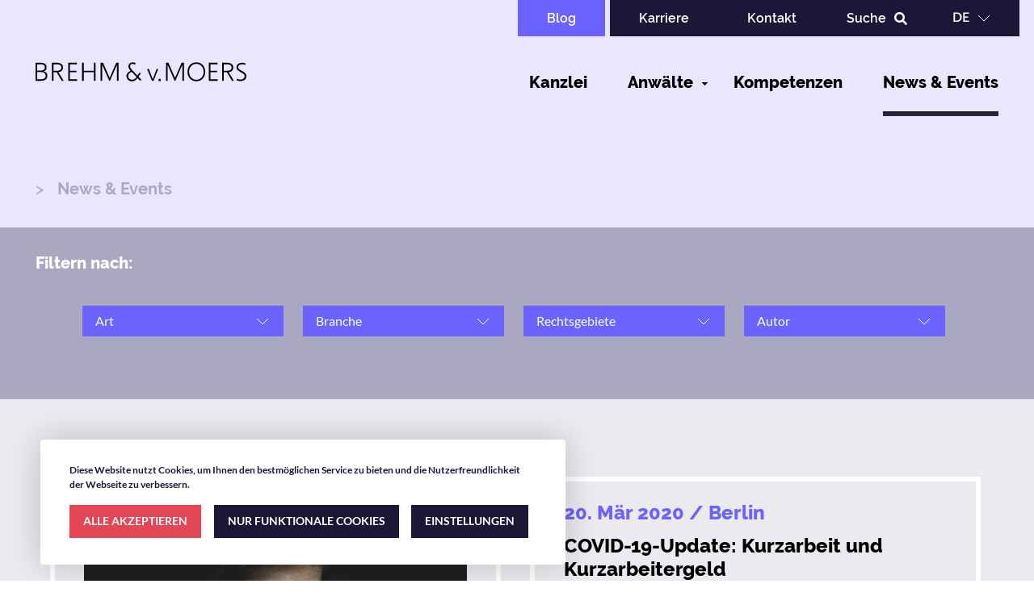

--- FILE ---
content_type: text/html; charset=UTF-8
request_url: https://www.bvm-law.de/de/news-events?page=7%2C0
body_size: 10703
content:
<!DOCTYPE html>
<html lang="de" dir="ltr" prefix="content: http://purl.org/rss/1.0/modules/content/  dc: http://purl.org/dc/terms/  foaf: http://xmlns.com/foaf/0.1/  og: http://ogp.me/ns#  rdfs: http://www.w3.org/2000/01/rdf-schema#  schema: http://schema.org/  sioc: http://rdfs.org/sioc/ns#  sioct: http://rdfs.org/sioc/types#  skos: http://www.w3.org/2004/02/skos/core#  xsd: http://www.w3.org/2001/XMLSchema# ">
  <head>
    <meta charset="utf-8" />
<script async src="https://www.googletagmanager.com/gtag/js?id=UA-177067153-1"></script>
<script data-type="application/javascript" type="opt-in" data-name="tracking">window.dataLayer = window.dataLayer || [];function gtag(){dataLayer.push(arguments)};gtag("js", new Date());gtag("set", "developer_id.dMDhkMT", true);gtag("config", "UA-177067153-1", {"groups":"default","anonymize_ip":true,"page_placeholder":"PLACEHOLDER_page_path"});</script>
<link rel="canonical" href="https://www.bvm-law.de/de/news-events" />
<link rel="apple-touch-icon" sizes="180x180" href="/sites/default/files/favicons/apple-touch-icon.png"/>
<link rel="icon" type="image/png" sizes="32x32" href="/sites/default/files/favicons/favicon-32x32.png"/>
<link rel="icon" type="image/png" sizes="16x16" href="/sites/default/files/favicons/favicon-16x16.png"/>
<link rel="manifest" href="/sites/default/files/favicons/site.webmanifest"/>
<meta name="msapplication-TileColor" content="#da532c"/>
<meta name="theme-color" content="#ffffff"/>
<meta name="favicon-generator" content="Drupal responsive_favicons + realfavicongenerator.net" />
<meta name="Generator" content="Drupal 10 (https://www.drupal.org)" />
<meta name="MobileOptimized" content="width" />
<meta name="HandheldFriendly" content="true" />
<meta name="viewport" content="width=device-width, initial-scale=1.0" />

    <title>News &amp; Events | Brehm &amp; v. Moers</title>
    <link rel="stylesheet" media="all" href="https://unpkg.com/orejime@1.2.3/dist/orejime.css" />
<link rel="stylesheet" media="all" href="/sites/default/files/css/css_mdYBbvpuL8hT4JRaK_wI5kN4rTnGqwoW4VwDMYnavpw.css?delta=1&amp;language=de&amp;theme=bum&amp;include=[base64]" />
<link rel="stylesheet" media="all" href="//cdnjs.cloudflare.com/ajax/libs/font-awesome/5.12.1/css/all.min.css" />
<link rel="stylesheet" media="all" href="//cdnjs.cloudflare.com/ajax/libs/font-awesome/5.12.1/css/v4-shims.min.css" />
<link rel="stylesheet" media="all" href="/sites/default/files/css/css_aPxFmJZCEJFSwoJwJANqZjFNxranLHe6tO_DPMQuJFI.css?delta=4&amp;language=de&amp;theme=bum&amp;include=[base64]" />
<link rel="stylesheet" media="all" href="/sites/default/files/css/css_1ykxVkOR6a4UmZckSAABbZTrnub61s4ZEY3tGHmAx7g.css?delta=5&amp;language=de&amp;theme=bum&amp;include=[base64]" />

    
  </head>
  <body class="path-news-events">
        <a href="#main-content" class="visually-hidden focusable skip-link">
      Skip to main content
    </a>
    
      <div class="dialog-off-canvas-main-canvas" data-off-canvas-main-canvas>
    <div  class="transparent-header layout-container">

  <header class="header" role="banner">
    <div class="upper-header-wrapper">
        <div class="region region-pre-header">
    <nav role="navigation" aria-labelledby="block-uppernavigation-menu" id="block-uppernavigation" class="block block-menu navigation menu--upper-navigation">
            
  <h2 class="visually-hidden" id="block-uppernavigation-menu">Upper Navigation</h2>
  

        
          <ul class="menu menu-level-0">
                                                                            <li class="menu-item" >
                        <a href="/de/blog" class="highlighted" data-drupal-link-system-path="node/46">Blog</a>
                                            </li>
                                                                                <li class="menu-item" >
                        <a href="/de/karriere" data-drupal-link-system-path="node/15">Karriere</a>
                                            </li>
                                                                                <li class="menu-item" >
                        <a href="/de/kontakt" data-drupal-link-system-path="node/374">Kontakt</a>
                                            </li>
                                                                                <li class="menu-item" >
                        <a href="/de/suchergebnisse" class="search-button" data-drupal-link-system-path="suchergebnisse">Suche</a>
                                            </li>
                                            </ul>
        


  </nav>
<div class="language-switcher-language-url block block-language block-language-blocklanguage-interface" id="block-languageswitcher" role="navigation">
  <div class="wrapper">
  <div class="block-inner-wrapper">
    
        
          <ul class="links"><li hreflang="de" data-drupal-link-query="{&quot;page&quot;:&quot;7,0&quot;}" data-drupal-link-system-path="news-events" class="de is-active" aria-current="page"><a href="/de/news-events?page=7%2C0" class="language-link is-active" hreflang="de" data-drupal-link-query="{&quot;page&quot;:&quot;7,0&quot;}" data-drupal-link-system-path="news-events" aria-current="page">de</a></li><li hreflang="en" data-drupal-link-query="{&quot;page&quot;:&quot;7,0&quot;}" data-drupal-link-system-path="news-events" class="en"><a href="/en/news-events?page=7%2C0" class="language-link" hreflang="en" data-drupal-link-query="{&quot;page&quot;:&quot;7,0&quot;}" data-drupal-link-system-path="news-events">en</a></li></ul>
      </div>
  </div>
</div>

  </div>

        <div class="region region-header">
    <div id="block-bum-branding" class="block block-system block-system-branding-block">
  <div class="wrapper">
  <div class="block-inner-wrapper">
    
        
          <a href="/de" rel="home" class="site-logo">
      <img src="/themes/custom/bum/logo.svg" alt="Startseite" />
    </a>
        </div>
  </div>
</div>
<div id="block-header-links" class="block block-blockgroup block-block-groupheader-links">
  <div class="wrapper">
  <div class="block-inner-wrapper">
    
        
          <nav role="navigation" aria-labelledby="block-bum-main-menu-menu" id="block-bum-main-menu" class="block block-menu navigation menu--main">
            
  <h2 class="visually-hidden" id="block-bum-main-menu-menu">Main navigation</h2>
  

        
          <ul class="menu menu-level-0">
                                                                            <li class="menu-item" >
                        <a href="/de/kanzlei" data-drupal-link-system-path="node/16">Kanzlei</a>
                                            </li>
                                                                                <li class="menu-item" >
                        <a href="/de/anwaelte" data-drupal-link-system-path="node/17">Anwälte</a>
                                            </li>
                                                                                                        <li class="menu-item menu-item--expanded menu-item--expanded--top" >
                            <span>Kompetenzen</span>
                                                                          <ul class="menu menu-level-1">
                        <div class="menu-items--wrapper menu-level-1">
                                                                            <li class="menu-item menu-item--expanded" >
                        <a href="/de/kompetenzen/branchen" data-drupal-link-system-path="node/36">Branchen</a>
                                                                  <ul class="menu menu-level-2">
                        <div class="menu-items--wrapper menu-level-2">
                                                                            <li class="menu-item" >
                        <a href="/de/kompetenzen/branchen/werbung-marketing-influencer" data-drupal-link-system-path="taxonomy/term/38">Werbung, Marketing &amp; Influencer</a>
                                            </li>
                                                                                <li class="menu-item" >
                        <a href="/de/taxonomy/term/43" data-drupal-link-system-path="taxonomy/term/43">Compliance</a>
                                            </li>
                                                                                <li class="menu-item" >
                        <a href="/de/kompetenzen/branchen/design-foto-architektur" data-drupal-link-system-path="taxonomy/term/42">Design, Foto &amp; Architektur</a>
                                            </li>
                                                                                <li class="menu-item" >
                        <a href="/de/kompetenzen/branchen/digital-business-it-online-services" data-drupal-link-system-path="taxonomy/term/40">Digital Business, IT &amp; Online Services</a>
                                            </li>
                                                                                <li class="menu-item" >
                        <a href="/de/kompetenzen/branchen/film-tv-streaming" data-drupal-link-system-path="taxonomy/term/4">Film, TV  &amp; Streaming</a>
                                            </li>
                                                                                <li class="menu-item" >
                        <a href="/de/kompetenzen/branchen/games-esports" data-drupal-link-system-path="taxonomy/term/2">Games &amp; eSports</a>
                                            </li>
                                                                                <li class="menu-item" >
                        <a href="/de/kompetenzen/branchen/musik" data-drupal-link-system-path="taxonomy/term/41">Musik</a>
                                            </li>
                                                                                <li class="menu-item" >
                        <a href="/de/kompetenzen/branchen/buehne-event-messe" data-drupal-link-system-path="taxonomy/term/39">Bühne, Event &amp; Messe</a>
                                            </li>
                                                                                <li class="menu-item" >
                        <a href="/de/kompetenzen/branchen/verlag-presse" data-drupal-link-system-path="taxonomy/term/37">Verlag &amp; Presse</a>
                                            </li>
                                                </div>
            </ul>
        
                                            </li>
                                                                                <li class="menu-item menu-item--expanded" >
                        <a href="/de/kompetenzen/rechtsgebiete" data-drupal-link-system-path="node/35">Rechtsgebiete</a>
                                                                  <ul class="menu menu-level-2">
                        <div class="menu-items--wrapper menu-level-2">
                                                                            <li class="menu-item" >
                        <a href="/de/kompetenzen/rechtsgebiete/arbeitsrecht" data-drupal-link-system-path="taxonomy/term/45">Arbeitsrecht</a>
                                            </li>
                                                                                <li class="menu-item" >
                        <a href="/de/kompetenzen/rechtsgebiete/datenschutzrecht" data-drupal-link-system-path="taxonomy/term/56">Datenschutzrecht</a>
                                            </li>
                                                                                <li class="menu-item" >
                        <a href="/de/kompetenzen/rechtsgebiete/gesellschaftsrecht-ma" data-drupal-link-system-path="taxonomy/term/55">Gesellschaftsrecht &amp; M&amp;A</a>
                                            </li>
                                                                                <li class="menu-item" >
                        <a href="/de/kompetenzen/rechtsgebiete/jugendschutzrecht" data-drupal-link-system-path="taxonomy/term/52">Jugendschutzrecht</a>
                                            </li>
                                                                                <li class="menu-item" >
                        <a href="/de/kompetenzen/rechtsgebiete/marken-patentrecht" data-drupal-link-system-path="taxonomy/term/48">Marken &amp; Patentrecht</a>
                                            </li>
                                                                                <li class="menu-item" >
                        <a href="/de/kompetenzen/rechtsgebiete/medienarbeitsrecht" data-drupal-link-system-path="taxonomy/term/11">Medienarbeitsrecht</a>
                                            </li>
                                                                                <li class="menu-item" >
                        <a href="/de/kompetenzen/rechtsgebiete/prozessfuehrung-schiedsverfahren" data-drupal-link-system-path="taxonomy/term/54">Prozessführung &amp; Schiedsverfahren</a>
                                            </li>
                                                                                <li class="menu-item" >
                        <a href="/de/kompetenzen/rechtsgebiete/rundfunkrecht-oeffentliches-recht" data-drupal-link-system-path="taxonomy/term/50">Rundfunkrecht &amp; öffentliches Recht</a>
                                            </li>
                                                                                <li class="menu-item" >
                        <a href="/de/kompetenzen/rechtsgebiete/urheberrecht" data-drupal-link-system-path="taxonomy/term/44">Urheberrecht</a>
                                            </li>
                                                                                <li class="menu-item" >
                        <a href="/de/kompetenzen/rechtsgebiete/verbraucherschutz-wettbewerbs-und-werberecht" data-drupal-link-system-path="taxonomy/term/49">Verbraucherschutz, Wettbewerbs- und Werberecht</a>
                                            </li>
                                                </div>
            </ul>
        
                                            </li>
                                                                                <li class="menu-item menu-item--expanded" >
                        <a href="/de/kompetenzen/fokusthemen" data-drupal-link-system-path="node/37">Fokusthemen</a>
                                                                  <ul class="menu menu-level-2">
                        <div class="menu-items--wrapper menu-level-2">
                                                                            <li class="menu-item" >
                        <a href="/de/kompetenzen/fokusthemen/artificial-intelligence-ai" data-drupal-link-system-path="taxonomy/term/257">Artificial Intelligence (AI)</a>
                                            </li>
                                                                                <li class="menu-item" >
                        <a href="/de/kompetenzen/fokusthemen/digitalisierung-und-datenschutz" data-drupal-link-system-path="taxonomy/term/18">Digitalisierung und Datenschutz</a>
                                            </li>
                                                                                <li class="menu-item" >
                        <a href="/de/kompetenzen/fokusthemen/rechtsberatung-fuer-gruender" data-drupal-link-system-path="taxonomy/term/17">Rechtsberatung für Gründer</a>
                                            </li>
                                                </div>
            </ul>
        
                                            </li>
                                                </div>
            </ul>
        
                                                    </li>
                                                                                                    <li class="menu-item menu-item--active-trail" >
                        <a href="/de/news-events" data-drupal-link-system-path="news-events">News &amp; Events</a>
                                            </li>
                                            </ul>
        


  </nav>
<nav role="navigation" aria-labelledby="block-upper-navigation-mobile-menu" id="block-upper-navigation-mobile" class="block block-menu navigation menu--upper-navigation">
            
  <h2 class="visually-hidden" id="block-upper-navigation-mobile-menu">Upper Navigation Mobile</h2>
  

        
          <ul class="menu menu-level-0">
                                                                            <li class="menu-item" >
                        <a href="/de/blog" class="highlighted" data-drupal-link-system-path="node/46">Blog</a>
                                            </li>
                                                                                <li class="menu-item" >
                        <a href="/de/karriere" data-drupal-link-system-path="node/15">Karriere</a>
                                            </li>
                                                                                <li class="menu-item" >
                        <a href="/de/kontakt" data-drupal-link-system-path="node/374">Kontakt</a>
                                            </li>
                                                                                <li class="menu-item" >
                        <a href="/de/suchergebnisse" class="search-button" data-drupal-link-system-path="suchergebnisse">Suche</a>
                                            </li>
                                            </ul>
        


  </nav>
<div class="language-switcher-language-url block block-language block-language-blocklanguage-interface" id="block-language-switcher-mobile" role="navigation">
  <div class="wrapper">
  <div class="block-inner-wrapper">
    
        
          <ul class="links"><li hreflang="de" data-drupal-link-query="{&quot;page&quot;:&quot;7,0&quot;}" data-drupal-link-system-path="news-events" class="de is-active" aria-current="page"><a href="/de/news-events?page=7%2C0" class="language-link is-active" hreflang="de" data-drupal-link-query="{&quot;page&quot;:&quot;7,0&quot;}" data-drupal-link-system-path="news-events" aria-current="page">de</a></li><li hreflang="en" data-drupal-link-query="{&quot;page&quot;:&quot;7,0&quot;}" data-drupal-link-system-path="news-events" class="en"><a href="/en/news-events?page=7%2C0" class="language-link" hreflang="en" data-drupal-link-query="{&quot;page&quot;:&quot;7,0&quot;}" data-drupal-link-system-path="news-events">en</a></li></ul>
      </div>
  </div>
</div>
<nav role="navigation" aria-labelledby="block-uppernavigation-highlighted-menu" id="block-uppernavigation-highlighted" class="block block-menu navigation menu--upper-navigation">
            
  <h2 class="visually-hidden" id="block-uppernavigation-highlighted-menu">Upper Navigation Mobile (Blog)</h2>
  

        
          <ul class="menu menu-level-0">
                                                                            <li class="menu-item" >
                        <a href="/de/blog" class="highlighted" data-drupal-link-system-path="node/46">Blog</a>
                                            </li>
                                                                                <li class="menu-item" >
                        <a href="/de/karriere" data-drupal-link-system-path="node/15">Karriere</a>
                                            </li>
                                                                                <li class="menu-item" >
                        <a href="/de/kontakt" data-drupal-link-system-path="node/374">Kontakt</a>
                                            </li>
                                                                                <li class="menu-item" >
                        <a href="/de/suchergebnisse" class="search-button" data-drupal-link-system-path="suchergebnisse">Suche</a>
                                            </li>
                                            </ul>
        


  </nav>

      </div>
  </div>
</div>
<div id="block-webform" class="block block-webform block-webform-block">
  <div class="wrapper">
  <div class="block-inner-wrapper">
    
          <h2>Ihre Suche nach</h2>
        
          <form class="webform-submission-form webform-submission-add-form webform-submission-search-bar-form webform-submission-search-bar-add-form js-webform-details-toggle webform-details-toggle" data-drupal-selector="webform-submission-search-bar-add-form" action="/de/news-events?page=7%2C0" method="post" id="webform-submission-search-bar-add-form" accept-charset="UTF-8">
  
  <div class="js-form-item form-item js-form-type-textfield form-type-textfield js-form-item-suchbegriff form-item-suchbegriff form-no-label">
      <label for="edit-suchbegriff" class="visually-hidden js-form-required form-required">Suchbegriff</label>
        <input data-drupal-selector="edit-suchbegriff" type="text" id="edit-suchbegriff" name="suchbegriff" value="" size="60" maxlength="255" placeholder="Suchbegriff" class="form-text required" required="required" aria-required="true" />

              </div>
<div data-drupal-selector="edit-actions" class="form-actions webform-actions js-form-wrapper form-wrapper" id="edit-actions--2"><input class="webform-button--submit button button--primary js-form-submit form-submit" data-drupal-selector="edit-actions-submit" type="submit" id="edit-actions-submit" name="op" value="Absenden" />

</div>
<input autocomplete="off" data-drupal-selector="form-luwlpxt2-jbbndl71k1h044cyovcvbx-onqvrezpj1a" type="hidden" name="form_build_id" value="form-LUwLPXt2-jBBndL71K1H044CyovcVbX_onQVrezPJ1A" />
<input data-drupal-selector="edit-webform-submission-search-bar-add-form" type="hidden" name="form_id" value="webform_submission_search_bar_add_form" />


  
</form>

      </div>
  </div>
</div>

  </div>

    </div>
      <div class="region region-header-image">
    <div class="views-element-container block block-views block-views-blockhighlighted-article-block-1" id="block-views-block-highlighted-article-block-1">
  <div class="wrapper">
  <div class="block-inner-wrapper">
    
        
          <div><div class="view view-highlighted-article view-id-highlighted_article view-display-id-block_1 js-view-dom-id-14053e7e5308bff2ae5247b33d7d60fb986c145d2e4feee91379ad4fd6bdc117">
  
    
      
  
          </div>
</div>

      </div>
  </div>
</div>
<div id="block-breadcrumbs" class="block block-system block-system-breadcrumb-block">
  <div class="wrapper">
  <div class="block-inner-wrapper">
    
        
            <nav class="breadcrumb" role="navigation" aria-labelledby="system-breadcrumb">
    <h2 id="system-breadcrumb" class="visually-hidden">Breadcrumb</h2>
    <ol>
          <li>
                  News &amp; Events
              </li>
        </ol>
  </nav>

      </div>
  </div>
</div>

  </div>

  </header>

  <main role="main">
    <a id="main-content" tabindex="-1"></a>    <div class="main-wrapper">
      
      <div class="layout-wrapper">
      <div class="layout-content">
          <div class="region region-content">
    <div data-drupal-messages-fallback class="hidden"></div>
<div id="block-bum-content" class="block block-system block-system-main-block">
  <div class="wrapper">
  <div class="block-inner-wrapper">
    
        
          <div class="views-element-container"><div class="view view-articles-search view-id-articles_search view-display-id-page_1 js-view-dom-id-b8f0e4c7a8420c54b826ef164d5d030f2d061e29e7f091b6bc61367db9359739">
  
    
        <div class="view-filters">
      <form class="views-exposed-form bef-exposed-form" data-bef-auto-submit-full-form="" data-bef-auto-submit="" data-bef-auto-submit-delay="500" data-drupal-selector="views-exposed-form-articles-search-page-1" action="/de/news-events" method="get" id="views-exposed-form-articles-search-page-1" accept-charset="UTF-8">
  <div class="form--inline clearfix">
  <h3>Filtern nach:</h3>
  <div class="js-form-item form-item js-form-type-select form-type-select js-form-item-type form-item-type">
      <label>Art</label>
        <select data-drupal-selector="edit-type" multiple="multiple" name="type[]" id="edit-type" size="2" class="form-select"><option value="news">News</option><option value="event">Event</option></select>
              </div>
<div class="js-form-item form-item js-form-type-select form-type-select js-form-item-industry form-item-industry">
      <label>Branche</label>
        <select data-drupal-selector="edit-industry" multiple="multiple" name="industry[]" id="edit-industry" size="9" class="form-select"><option value="39">Bühne, Event &amp; Messe</option><option value="43">Compliance</option><option value="42">Design, Foto &amp; Architektur</option><option value="40">Digital Business, IT &amp; Online Services</option><option value="4">Film, TV  &amp; Streaming</option><option value="2">Games &amp; eSports</option><option value="41">Musik</option><option value="37">Verlag &amp; Presse</option><option value="38">Werbung, Marketing &amp; Influencer</option></select>
              </div>
<div class="js-form-item form-item js-form-type-select form-type-select js-form-item-legal-fields form-item-legal-fields">
      <label>Rechtsgebiete</label>
        <select data-drupal-selector="edit-legal-fields" multiple="multiple" name="legal_fields[]" id="edit-legal-fields" size="9" class="form-select"><option value="45">Arbeitsrecht</option><option value="50">Rundfunkrecht &amp; öffentliches Recht</option><option value="49">Verbraucherschutz, Wettbewerbs- und Werberecht</option><option value="55">Gesellschaftsrecht &amp; M&amp;A</option><option value="44">Urheberrecht</option><option value="56">Datenschutzrecht</option><option value="52">Jugendschutzrecht</option><option value="54">Prozessführung &amp; Schiedsverfahren</option><option value="48">Marken &amp; Patentrecht</option><option value="11">Medienarbeitsrecht</option></select>
              </div>
<div class="js-form-item form-item js-form-type-select form-type-select js-form-item-author form-item-author">
      <label>Autor</label>
        <select data-drupal-selector="edit-author" multiple="multiple" name="author[]" id="edit-author" size="8" class="form-select"><option value="423">Caroline Barnbeck</option><option value="422">Caroline Barnbeck</option><option value="384">Clara Elinor (Lili) Grünewald</option><option value="32">Dr. Dirk Poppendieck</option><option value="31">Dr. Felix Oelkers LL.M (UCT)</option><option value="27">Dr. Matthias Grundmann</option><option value="30">Dr. Till Neumann</option><option value="3">Guido Hettinger</option><option value="33">Igor Rudolph</option><option value="432">Jonas Anschütz</option><option value="433">Jonas Anschütz</option><option value="21">Kai Bodensiek</option><option value="26">Kai Florian Furch</option><option value="24">Katharina Domnick, LL.M.</option><option value="34">Marcus Sonnenschein</option><option value="25">Prof. Dr. Alexander Freys</option><option value="23">Prof. Dr. Oliver Castendyk</option><option value="29">Stefan von Moers</option><option value="22">Wolfgang Brehm</option></select>
              </div>
<div data-drupal-selector="edit-actions" class="form-actions js-form-wrapper form-wrapper" id="edit-actions"><input data-bef-auto-submit-click="" class="js-hide button js-form-submit form-submit" data-drupal-selector="edit-submit-articles-search" type="submit" id="edit-submit-articles-search" value="Apply" />
</div>

</div>

</form>

    </div>
    
      <div class="view-content">
          <div class="views-row">  <div data-history-node-id="358" class="layout layout--onecol">
    <div  class="layout__region layout__region--content">
      <a href="/de/news-events/covid-19-gesetzesaenderungen-im-zivil-gesellschafts-und-insolvenzrecht-0" class="field-group-link" hreflang="de">
            <div property="schema:image" class="field field--name-field-image field--type-entity-reference field--label-hidden field__item">  <img loading="lazy" src="/sites/default/files/styles/ct_article_teaser/public/2021-01/blog-article-covid19-02.jpg?itok=ouw3OSg5" width="540" height="360" alt="dark portrait of young woman wearing a mask" typeof="foaf:Image" class="image-style-ct-article-teaser" />


</div>
      
<div  class="date">
      
            <div class="field field--name-field-pub-date field--type-datetime field--label-hidden field__item"><time datetime="2020-03-30T12:00:00Z" class="datetime">30. Mär 2020 </time>
</div>
      
            <div class="field field--name-field-location field--type-entity-reference field--label-hidden field__item">/ Berlin</div>
      
  </div>

            <div class="field field--name-node-title field--type-ds field--label-hidden field__item"><h2>
  COVID-19: Gesetzesänderungen im Zivil-, Gesellschafts- und Insolvenzrecht
</h2>
</div>
      
            <div class="clearfix text-formatted field field--name-field-teaser-text field--type-text-long field--label-hidden field__item"><p>Am 24. März 2020 hat der Bundestag einen Gesetzenwurf zur Abmilderung der Folgen der Corona-Krise mit Änderungen im Zivil-, Gesellschafts- und Insolvenzrecht verabschiedet.
</p>
</div>
      
            <div class="field field--name-node-link field--type-ds field--label-hidden field__item"><span>
  > weiterlesen
</span>
</div>
      </a>
    </div>
  </div>

</div>
    <div class="views-row">  <div data-history-node-id="356" class="layout layout--onecol">
    <div  class="layout__region layout__region--content">
      <a href="/de/news-events/covid-19-update-kurzarbeit-und-kurzarbeitergeld" class="field-group-link" hreflang="de">
<div  class="date">
      
            <div class="field field--name-field-pub-date field--type-datetime field--label-hidden field__item"><time datetime="2020-03-20T12:00:00Z" class="datetime">20. Mär 2020 </time>
</div>
      
            <div class="field field--name-field-location field--type-entity-reference field--label-hidden field__item">/ Berlin</div>
      
  </div>

            <div class="field field--name-node-title field--type-ds field--label-hidden field__item"><h2>
  COVID-19-Update: Kurzarbeit und Kurzarbeitergeld
</h2>
</div>
      
            <div class="clearfix text-formatted field field--name-field-teaser-text field--type-text-long field--label-hidden field__item"><p>Durch die Coronakrise lahmt die Wirtschaft, Aufträge und Projekte werden abgesagt. In vielen Betrieben führt das zu Beschäftigungslosigkeit.
</p>
</div>
      
            <div class="field field--name-node-link field--type-ds field--label-hidden field__item"><span>
  > weiterlesen
</span>
</div>
      </a>
    </div>
  </div>

</div>
    <div class="views-row">  <div data-history-node-id="352" class="layout layout--onecol">
    <div  class="layout__region layout__region--content">
      <a href="/de/news-events/arbeitsrecht-und-covid-19" class="field-group-link" hreflang="de">
<div  class="date">
      
            <div class="field field--name-field-pub-date field--type-datetime field--label-hidden field__item"><time datetime="2020-03-10T12:00:00Z" class="datetime">10. Mär 2020 </time>
</div>
      
            <div class="field field--name-field-location field--type-entity-reference field--label-hidden field__item">/ Berlin</div>
      
  </div>

            <div class="field field--name-node-title field--type-ds field--label-hidden field__item"><h2>
  Arbeitsrecht und COVID-19
</h2>
</div>
      
            <div class="clearfix text-formatted field field--name-field-teaser-text field--type-text-long field--label-hidden field__item"><p>Die Situations- und Nachrichtenlage zum Coronavirus COVID-19 ändert sich täglich. Die wirtschaftlichen Folgen sind nicht absehbar. Arbeitgeber und Arbeitnehmer in Deutschland beschäftigen Fragen wie...
</p>
</div>
      
            <div class="field field--name-node-link field--type-ds field--label-hidden field__item"><span>
  > weiterlesen
</span>
</div>
      </a>
    </div>
  </div>

</div>
    <div class="views-row">  <div data-history-node-id="351" class="layout layout--onecol">
    <div  class="layout__region layout__region--content">
      <a href="/de/news-events/gaming-society-esports-exec-conference-brehm-v-moers" class="field-group-link" hreflang="de">
<div  class="date">
      
            <div class="field field--name-field-pub-date field--type-datetime field--label-hidden field__item"><time datetime="2020-02-12T12:00:00Z" class="datetime">12. Feb 2020 </time>
</div>
      
            <div class="field field--name-field-location field--type-entity-reference field--label-hidden field__item">/ Berlin</div>
      
  </div>

            <div class="field field--name-node-title field--type-ds field--label-hidden field__item"><h2>
  The Gaming Society: Esports Exec. Conference @ Brehm &amp; v. Moers
</h2>
</div>
      
            <div class="field field--name-node-link field--type-ds field--label-hidden field__item"><span>
  > weiterlesen
</span>
</div>
      </a>
    </div>
  </div>

</div>
    <div class="views-row">  <div data-history-node-id="348" class="layout layout--onecol">
    <div  class="layout__region layout__region--content">
      <a href="/de/news-events/brehm-v-moers-startet-mit-zwei-neuen-partnern-das-jahr-2020" class="field-group-link" hreflang="de">
<div  class="date">
      
            <div class="field field--name-field-pub-date field--type-datetime field--label-hidden field__item"><time datetime="2020-01-22T12:00:00Z" class="datetime">22. Jan 2020 </time>
</div>
      
            <div class="field field--name-field-location field--type-entity-reference field--label-hidden field__item">/ Berlin</div>
      
  </div>

            <div class="field field--name-node-title field--type-ds field--label-hidden field__item"><h2>
  Brehm &amp; v. Moers startet mit zwei neuen Partnern in das Jahr 2020
</h2>
</div>
      
            <div class="field field--name-node-link field--type-ds field--label-hidden field__item"><span>
  > weiterlesen
</span>
</div>
      </a>
    </div>
  </div>

</div>
    <div class="views-row">  <div data-history-node-id="347" class="layout layout--onecol">
    <div  class="layout__region layout__region--content">
      <a href="/de/news-events/update-medienrecht-2019" class="field-group-link" hreflang="de">
<div  class="date">
      
            <div class="field field--name-field-event-date field--type-datetime field--label-hidden field__item"><time datetime="2019-12-17T12:00:00Z" class="datetime">17. Dez 2019 </time>
</div>
      
            <div class="field field--name-field-pub-date field--type-datetime field--label-hidden field__item"><time datetime="2019-12-09T12:00:00Z" class="datetime">09. Dez 2019 </time>
</div>
      
            <div class="field field--name-field-location field--type-entity-reference field--label-hidden field__item">/ Berlin</div>
      
  </div>

            <div class="field field--name-node-title field--type-ds field--label-hidden field__item"><h2>
  Update Medienrecht 2019
</h2>
</div>
      
            <div class="field field--name-node-link field--type-ds field--label-hidden field__item"><span>
  > weiterlesen
</span>
</div>
      </a>
    </div>
  </div>

</div>

    </div>
  
        
  <div class="pagerer-container">
    <div class="pagerer-panes">
      <div class="pagerer-left-pane"></div>
      <div class="pagerer-center-pane">          <nav  class="pager pagerer-pager-standard" role="navigation" aria-labelledby="pagination-heading">
        <h4 id="pagination-heading" class="visually-hidden">Pagination</h4>
                    <ul class="pager__items js-pager__items">
                                                                                          <li class="pager__item pager__item--previous">
                    <a href="?page=6" title="Zur vorherigen Seite" rel="prev">
                      <span class="visually-hidden">Vorherige Seite</span>
                      <span aria-hidden="true">‹</span>
                    </a>
                  </li>
                                                                                                                        <li class="pager__item pager__item--ellipsis pagerer-breaker" role="presentation">…</li>
                                                                <li class="pager__item">
                    <a href="?page=5" title="Gehe zu Seite 6">
                      <span class="visually-hidden">Page</span>6</a>
                  </li>
                                                                <li class="pager__item">
                    <a href="?page=6" title="Gehe zu Seite 7">
                      <span class="visually-hidden">Page</span>7</a>
                  </li>
                                                                <li class="pager__item is-active">
                    <a href="?page=7" title="Aktuelle Seite">
                      <span class="visually-hidden">Aktuelle Seite</span>8</a>
                  </li>
                                                                <li class="pager__item">
                    <a href="?page=8" title="Gehe zu Seite 9">
                      <span class="visually-hidden">Page</span>9</a>
                  </li>
                                                                <li class="pager__item">
                    <a href="?page=9" title="Gehe zu Seite 10">
                      <span class="visually-hidden">Page</span>10</a>
                  </li>
                                                                <li class="pager__item">
                    <a href="?page=10" title="Gehe zu Seite 11">
                      <span class="visually-hidden">Page</span>11</a>
                  </li>
                                                                                                                        <li class="pager__item pager__item--next">
                    <a href="?page=8" title="Zur nächsten Seite" rel="next">
                      <span class="visually-hidden">Nächste Seite</span>
                      <span aria-hidden="true">›</span>
                    </a>
                  </li>
                                                                      </ul>
            </nav>
  </div>
      <div class="pagerer-right-pane"></div>
    </div>
  </div>

          </div>
</div>

      </div>
  </div>
</div>

  </div>

      </div>
              <div class="layout-content-sidebar">
          
        </div>
          </div>
    </div>
  </main>
    <div class="region region-pre-footer">
    <div id="block-news-events-bottom-content" class="block block-config-pages block-config-pages-block">
  <div class="wrapper">
  <div class="block-inner-wrapper">
    
        
          <div class="config_pages config_pages--type--news-events-bottom-content config_pages--view-mode--full config_pages--news-events-bottom-content--full">
  
<div  class="text-wrapper">
      
            <div class="field field--name-field-title field--type-string field--label-hidden field__item">Immer up to date</div>
      
            <div class="clearfix text-formatted field field--name-field-text field--type-text-long field--label-hidden field__item"><p>Für diejenigen, die nichts mehr verpassen wollen, bieten wir unseren Newsletter als Bezugsquelle für wichtige Rechtsinformationen aus den verschiedenen Bereichen an. Hier fassen wir regelmäßig die kürzlichen Blogbeiträge zusammen und liefern weitere Hintergrundinformationen.</p>
<p>Wenn Sie unseren Newsletter empfangen wollen, tragen Sie sich bitte hier ein und klicken auf „abonnieren“. Der Bezug ist kostenlos und sie können sich jederzeit abmelden.</p>
<p>Ihre E-Mailadresse wird nur für den Newsletterversand verwendet. Weitere Informationen zur Datenverarbeitung finden Sie in unserer <strong><a href="/datenschutz">Datenschutzerklärung</a></strong>.</p>
</div>
      
  </div>

<div  class="form-wrapper">
      
            <div class="clearfix text-formatted field field--name-field-newsletter-snippet field--type-text-long field--label-hidden field__item"><div class="wrapper">
<div class="title">
<h3>Für den Newsletter anmelden</h3>
</div>

<p>Verpassen Sie keine Neuigkeiten, Events, Blogartikel und Veröffentlichungen mehr.</p>
</div>
<script type="text/javascript">
window.addEventListener("load", function(e){document.getElementById("optin_form").addEventListener("submit", function(e){var makeValid = function(id){document.getElementById(id).className = "element mandatory";};var makeInvalid = function(id, msg){document.getElementById(id).className = "element mandatory invalid";};
/* BEGIN ELEMENTS */try{var validmail = new RegExp("^[a-zA-Z0-9_.\-]+@[a-zA-Z0-9_.\-]+\.[a-zA-Z0-9]{2,13}$");var value = document.getElementById("fa_5").getElementsByTagName("input")[0].value;if(value && !validmail.test(value)) throw "email validation error";if(document.getElementById("fa_5").getElementsByTagName("input")[0].value.match(/^s*$/)) throw "email validation error";makeValid("fa_5");}catch(exception){e.preventDefault();makeInvalid("fa_5", exception);}/* END ELEMENTS */
});});/* BEGIN DTP *//* END DTP */
</script>

<form accept-charset="utf-8" action="https://newsletter-system-online.de/optin/optin/execute" id="optin_form" method="post">
<div class="nl-form-body"><!-- BEGIN ELEMENTS --><input name="account_id" type="hidden" value="27942"><input name="account_code" type="hidden" value="cKW6F"><input name="optinsetup_id" type="hidden" value="2"><input name="optinsetup_code" type="hidden" value="XrXSm"> <input id="fa_4" name="ic" type="hidden" value> <script>
                setInterval(function(){
                    var el=document.getElementById("fa_4");
                    if(el){
                        if (isNaN(parseInt(el.value)) == true){
                          el.value = 0;
                        }
                        else{
                          el.value = parseInt(el.value) + 17;
                        }
                    }
                }, 1000);
            </script>
<div class="element mandatory" id="fa_5">
<div class="validation">&nbsp;</div>

<div class="first"><label>Ihre E-Mail-Adresse</label></div>

<div class="second"><input name="fields[1]" type="text" value></div>
</div>

<div class="element" id="fa_6">
<div class="first">&nbsp;</div>

<div class="second">
<div><input checked="checked" name="fields[8]" type="checkbox"><label>News &amp; Events</label></div>
</div>
</div>

<div class="element" id="fa_7">
<div class="first">&nbsp;</div>

<div class="second">
<div><input checked="checked" name="fields[10]" type="checkbox"><label>Blog</label></div>
</div>
</div>

<div class="element" id="fa_8"><button type="submit">abonnieren</button></div>
<!-- END ELEMENTS --></div>
</form>
</div>
      
  </div>

</div>

      </div>
  </div>
</div>
<div id="block-award-logos" class="block block-config-pages block-config-pages-block">
  <div class="wrapper">
  <div class="block-inner-wrapper">
    
        
          
<div class="logos">
   <div class="logos-wrapper">
     <div class="config_pages config_pages--type--logos config_pages--view-mode--full config_pages--logos--full">
       
      <div class="field field--name-field-logos field--type-entity-reference field--label-hidden field__items">
              <div class="field__item"><article class="media media--type-image media--view-mode-default">
  
      
  <div class="field field--name-field-media-image field--type-image field--label-visually_hidden">
    <div class="field__label visually-hidden">Bild</div>
              <div class="field__item">  <img src="/sites/default/files/styles/large/public/2025-12/logo-kanzlei-des-jahres-2025.png?itok=eKmhcxPt" width="323" height="480" alt="logo-kanzlei-des-jahres-2025" loading="lazy" typeof="foaf:Image" class="image-style-large" />


</div>
          </div>

  </article>
</div>
              <div class="field__item"><article class="media media--type-image media--view-mode-default">
  
      
  <div class="field field--name-field-media-image field--type-image field--label-visually_hidden">
    <div class="field__label visually-hidden">Bild</div>
              <div class="field__item">  <img src="/sites/default/files/styles/large/public/2025-12/logo-juve-2024-2025.png?itok=YbK4ZvPW" width="246" height="480" alt="logo-juve-2024-2025" loading="lazy" typeof="foaf:Image" class="image-style-large" />


</div>
          </div>

  </article>
</div>
              <div class="field__item"><article class="media media--type-image media--view-mode-default">
  
      
  <div class="field field--name-field-media-image field--type-image field--label-visually_hidden">
    <div class="field__label visually-hidden">Bild</div>
              <div class="field__item">  <img src="/sites/default/files/styles/large/public/2025-12/logo-best-lawyers-2025.png?itok=OoXIRVwR" width="480" height="382" alt="logo-best-lawyers-2025" loading="lazy" typeof="foaf:Image" class="image-style-large" />


</div>
          </div>

  </article>
</div>
              <div class="field__item"><article class="media media--type-image media--view-mode-default">
  
      
  <div class="field field--name-field-media-image field--type-image field--label-visually_hidden">
    <div class="field__label visually-hidden">Bild</div>
              <div class="field__item">  <img src="/sites/default/files/styles/large/public/2025-12/logo-legal-500-2024.png?itok=ljftb-c1" width="246" height="480" alt="legal-500" loading="lazy" typeof="foaf:Image" class="image-style-large" />


</div>
          </div>

  </article>
</div>
              <div class="field__item"><article class="media media--type-image media--view-mode-default">
  
      
  <div class="field field--name-field-media-image field--type-image field--label-visually_hidden">
    <div class="field__label visually-hidden">Bild</div>
              <div class="field__item">  <img src="/sites/default/files/styles/large/public/2025-12/logo-juve-2020.png?itok=IyxTQtwX" width="275" height="480" alt="logo-juve-2020" loading="lazy" typeof="foaf:Image" class="image-style-large" />


</div>
          </div>

  </article>
</div>
          </div>
  
     </div>
   </div>
</div>

      </div>
  </div>
</div>

  </div>

  <footer class="footer" role="contentinfo">
  <div class="footer-wrapper">
      <div class="region region-footer-left">
    <nav role="navigation" aria-labelledby="block-footernavigation-menu" id="block-footernavigation" class="block block-menu navigation menu--footer-navigation">
            
  <h2 class="visually-hidden" id="block-footernavigation-menu">Footer Navigation</h2>
  

        
          <ul class="menu menu-level-0">
                                                                            <li class="menu-item" >
                        <a href="/de/kontakt" data-drupal-link-system-path="node/374">Kontakt &amp; Anfahrt</a>
                                            </li>
                                                                                <li class="menu-item" >
                        <a href="/de/impressum" data-drupal-link-system-path="node/38">Impressum</a>
                                            </li>
                                                                                <li class="menu-item" >
                        <a href="/de/dsgvo-informationen-fuer-mandanten" data-drupal-link-system-path="node/40">DSGVO-Informationen für Mandanten</a>
                                            </li>
                                                                                <li class="menu-item" >
                        <a href="/de/datenschutz" data-drupal-link-system-path="node/39">Datenschutz</a>
                                            </li>
                                            </ul>
        


  </nav>
<div id="block-config-pages" class="block block-config-pages block-config-pages-block">
  <div class="wrapper">
  <div class="block-inner-wrapper">
    
        
          <div class="config_pages config_pages--type--social-block config_pages--view-mode--full config_pages--social-block--full">
  

<ul  data-quickedit-field-id="config_pages/2/field_social_links/de/full" class="social-link-field vertical"><li><a href="https://www.facebook.com/BrehmvMoers/" class="" title="Facebook" target="_blank"><i class="fab fa-facebook-f"></i></a></li><li><a href="https://www.linkedin.com/company/brehm-&amp;-v.-moers?originalSubdomain=de" class="" title="LinkedIn" target="_blank"><i class="fab fa-linkedin-in"></i></a></li></ul>
</div>

      </div>
  </div>
</div>

  </div>

      <div class="region region-footer-right">
    <div id="block-textblock" class="block block-text-block">
  <div class="wrapper">
  <div class="block-inner-wrapper">
    
        
          <p><a href="/"><img alt="Startseite" src="/themes/custom/bum/Footer-Logo.svg"></a></p>
      </div>
  </div>
</div>
<div id="block-textblock-2" class="block block-text-block">
  <div class="wrapper">
  <div class="block-inner-wrapper">
    
        
          <p>© <script type="text/javascript">
  document.write(new Date().getFullYear());
</script> Brehm &amp; v. Moers - More than Legal</p>

      </div>
  </div>
</div>

  </div>

    </div>
  </footer>

</div>

  </div>

    
    <script type="application/json" data-drupal-selector="drupal-settings-json">{"path":{"baseUrl":"\/","pathPrefix":"de\/","currentPath":"news-events","currentPathIsAdmin":false,"isFront":false,"currentLanguage":"de","currentQuery":{"page":"7,0"}},"pluralDelimiter":"\u0003","suppressDeprecationErrors":true,"ajaxPageState":{"libraries":"[base64]","theme":"bum","theme_token":null},"ajaxTrustedUrl":{"\/de\/news-events":true,"form_action_p_pvdeGsVG5zNF_XLGPTvYSKCf43t8qZYSwcfZl2uzM":true},"google_analytics":{"account":"UA-177067153-1","trackOutbound":true,"trackMailto":true,"trackTel":true,"trackDownload":true,"trackDownloadExtensions":"7z|aac|arc|arj|asf|asx|avi|bin|csv|doc(x|m)?|dot(x|m)?|exe|flv|gif|gz|gzip|hqx|jar|jpe?g|js|mp(2|3|4|e?g)|mov(ie)?|msi|msp|pdf|phps|png|ppt(x|m)?|pot(x|m)?|pps(x|m)?|ppam|sld(x|m)?|thmx|qtm?|ra(m|r)?|sea|sit|tar|tgz|torrent|txt|wav|wma|wmv|wpd|xls(x|m|b)?|xlt(x|m)|xlam|xml|z|zip","trackColorbox":true},"orejime":{"manage":{"strictly_necessary":{"id":{},"label":"System","name":"strictly_necessary","description":"Dies sind Cookies, die f\u00fcr den reibungslosen Ablauf dieser Website zwingend notwendig sind.","required":"1","cookies":[],"scripts":[],"default":"1","purposes":[]},"tracking":{"id":{},"label":"Analyse","name":"tracking","description":"Gerne m\u00f6chten wir unsere Website fortlaufend f\u00fcr Sie optimieren. Statistik-Cookies helfen uns zu verstehen wie Besucher mit der Website interagieren. Der Schutz Ihrer Daten ist uns wichtig. Wir sammeln diese deshalb nur anonymisiert","required":"0","cookies":["_ga","_gat","_gid","_git","__utma","__utmb","__utmc","__utmt","__utmz","_gat_gtag_","_gat_"],"scripts":[],"default":"1","purposes":["analyse"]}},"language":"de","purposes":["analyse"],"ua_list":[],"cookie_name":"orejime","expires_after_days":"365","cookie_domain":null,"privacy_policy":"\/datenschutz","must_consent":false,"implicit_consent":false,"debug":false,"must_notice":false,"logo":"","categories":null,"texts":{"consentModal":{"title":"Informationen die wir sammeln","description":"Hier k\u00f6nnen Sie einsehen und anpassen, welche Information wir \u00fcber Sie sammeln.\n","privacyPolicy":{"name":"Datenschutzerkl\u00e4rung","text":"Bitte lesen Sie unsere {privacyPolicy} um weitere Details zu erfahren oder die Cookie Einstellungen zu bearbeiten.\n"}},"consentNotice":{"changeDescription":"There were changes since your last visit, please update your consent.","description":"Diese Website nutzt Cookies, um Ihnen den bestm\u00f6glichen Service zu bieten und die Nutzerfreundlichkeit der Webseite zu verbessern.\n","learnMore":"EINSTELLUNGEN"},"accept":"ALLE AKZEPTIEREN","acceptAll":"Alle akzeptieren","save":"Speichern","saveData":"Save my configuration on collected information","decline":"NUR FUNKTIONALE COOKIES","declineAll":"Ablehnen","close":"Close","enabled":"Aktiviert","disabled":"Deaktiviert","app":{"optOut":{"title":"(opt-out)","description":"This app is loaded by default (but you can opt out)"},"required":{"title":"(notwendig)","description":"This application is always required"},"purposes":"Purposes","purpose":"Purpose"},"newWindow":"new window"}},"data":{"extlink":{"extTarget":true,"extTargetAppendNewWindowLabel":"(opens in a new window)","extTargetNoOverride":false,"extNofollow":false,"extNoreferrer":false,"extFollowNoOverride":false,"extClass":"0","extLabel":"(link is external)","extImgClass":false,"extSubdomains":false,"extExclude":"","extInclude":"","extCssExclude":"","extCssInclude":"","extCssExplicit":"","extAlert":false,"extAlertText":"This link will take you to an external web site. We are not responsible for their content.","extHideIcons":false,"mailtoClass":"0","telClass":"","mailtoLabel":"(link sends email)","telLabel":"(link is a phone number)","extUseFontAwesome":false,"extIconPlacement":"append","extFaLinkClasses":"fa fa-external-link","extFaMailtoClasses":"fa fa-envelope-o","extAdditionalLinkClasses":"","extAdditionalMailtoClasses":"","extAdditionalTelClasses":"","extFaTelClasses":"fa fa-phone","whitelistedDomains":[],"extExcludeNoreferrer":""}},"field_group":{"html_element":{"mode":"teaser_with_image","context":"view","settings":{"classes":"date","id":"","element":"div","show_label":false,"label_element":"h3","label_element_classes":"","attributes":"","effect":"none","speed":"fast"}},"link":{"mode":"teaser_with_image","context":"view","settings":{"classes":"","id":"","target":"entity","custom_uri":"","target_attribute":"default"}}},"views":{"ajax_path":"\/de\/views\/ajax","ajaxViews":{"views_dom_id:b8f0e4c7a8420c54b826ef164d5d030f2d061e29e7f091b6bc61367db9359739":{"view_name":"articles_search","view_display_id":"page_1","view_args":"","view_path":"\/news-events","view_base_path":"news-events","view_dom_id":"b8f0e4c7a8420c54b826ef164d5d030f2d061e29e7f091b6bc61367db9359739","pager_element":"0"}}},"user":{"uid":0,"permissionsHash":"d88c87c4bc6a5f3f62cf5c303bab0944deb5ca42fc4296164e4b48c08f506197"}}</script>
<script src="/sites/default/files/js/js_YJhYJAoU6QtragOcQis_1dA0YRs8LA1Vu9q0dT7l9pE.js?scope=footer&amp;delta=0&amp;language=de&amp;theme=bum&amp;include=[base64]"></script>
<script src="https://unpkg.com/orejime@1.2.3/dist/orejime.js"></script>
<script src="/sites/default/files/js/js_ZVNurF8A1zK3bHOpBfOcq8cfDYTPafIPqzZVyeb3_OY.js?scope=footer&amp;delta=2&amp;language=de&amp;theme=bum&amp;include=[base64]"></script>

  </body>
</html>


--- FILE ---
content_type: text/css
request_url: https://www.bvm-law.de/sites/default/files/css/css_1ykxVkOR6a4UmZckSAABbZTrnub61s4ZEY3tGHmAx7g.css?delta=5&language=de&theme=bum&include=eJx9UEFyxCAM-xADT2JMUFJagzOYbDb7-sIut3R6wMZCMrYCWkP1eO6iiH5N3Et1GwoqsQlMr8sFUphwZNePWZhUJzbvGaq0Qc0iFa5IzcTpBYNn41R-XKzHTmxnaZguOZqPSRd5oF5OChZh08XfKcPN7DmFSvUye-9dUV0-uKWdCozKkoj96NZHBke3Sml0QiXDLpL33rK0P3g3xA6ln1K_jtmHI0YvbcifNR8Jp7p3tFniwTAnwuC6mS0Yuf9oIxolVttk2_6hTcdu7yPcwPaFsdXb61-xXamf
body_size: 42047
content:
/* @license MIT https://github.com/necolas/normalize.css/blob/3.0.3/LICENSE.md */
html{font-family:sans-serif;-ms-text-size-adjust:100%;-webkit-text-size-adjust:100%;}body{margin:0;}article,aside,details,figcaption,figure,footer,header,hgroup,main,menu,nav,section,summary{display:block;}audio,canvas,progress,video{display:inline-block;vertical-align:baseline;}audio:not([controls]){display:none;height:0;}[hidden],template{display:none;}a{background-color:transparent;}a:active,a:hover{outline:0;}abbr[title]{border-bottom:1px dotted;}b,strong{font-weight:bold;}dfn{font-style:italic;}h1{font-size:2em;margin:0.67em 0;}mark{background:#ff0;color:#000;}small{font-size:80%;}sub,sup{font-size:75%;line-height:0;position:relative;vertical-align:baseline;}sup{top:-0.5em;}sub{bottom:-0.25em;}img{border:0;}svg:not(:root){overflow:hidden;}figure{margin:1em 40px;}hr{box-sizing:content-box;height:0;}pre{overflow:auto;}code,kbd,pre,samp{font-family:monospace,monospace;font-size:1em;}button,input,optgroup,select,textarea{color:inherit;font:inherit;margin:0;}button{overflow:visible;}button,select{text-transform:none;}button,html input[type="button"],input[type="reset"],input[type="submit"]{-webkit-appearance:button;cursor:pointer;}button[disabled],html input[disabled]{cursor:default;}button::-moz-focus-inner,input::-moz-focus-inner{border:0;padding:0;}input{line-height:normal;}input[type="checkbox"],input[type="radio"]{box-sizing:border-box;padding:0;}input[type="number"]::-webkit-inner-spin-button,input[type="number"]::-webkit-outer-spin-button{height:auto;}input[type="search"]{-webkit-appearance:textfield;box-sizing:content-box;}input[type="search"]::-webkit-search-cancel-button,input[type="search"]::-webkit-search-decoration{-webkit-appearance:none;}fieldset{border:1px solid #c0c0c0;margin:0 2px;padding:0.35em 0.625em 0.75em;}legend{border:0;padding:0;}textarea{overflow:auto;}optgroup{font-weight:bold;}table{border-collapse:collapse;border-spacing:0;}td,th{padding:0;}
@media (min--moz-device-pixel-ratio:0){summary{display:list-item;}}
/* @license GPL-2.0-or-later https://www.drupal.org/licensing/faq */
.progress__track{border-color:#b3b3b3;border-radius:10em;background-color:#f2f1eb;background-image:-webkit-linear-gradient(#e7e7df,#f0f0f0);background-image:linear-gradient(#e7e7df,#f0f0f0);box-shadow:inset 0 1px 3px hsla(0,0%,0%,0.16);}.progress__bar{height:16px;margin-top:-1px;margin-left:-1px;padding:0 1px;-webkit-transition:width 0.5s ease-out;transition:width 0.5s ease-out;-webkit-animation:animate-stripes 3s linear infinite;-moz-animation:animate-stripes 3s linear infinite;border:1px #07629a solid;border-radius:10em;background:#057ec9;background-image:-webkit-linear-gradient(top,rgba(0,0,0,0),rgba(0,0,0,0.15)),-webkit-linear-gradient(left top,#0094f0 0%,#0094f0 25%,#007ecc 25%,#007ecc 50%,#0094f0 50%,#0094f0 75%,#0094f0 100%);background-image:linear-gradient(to bottom,rgba(0,0,0,0),rgba(0,0,0,0.15)),linear-gradient(to right bottom,#0094f0 0%,#0094f0 25%,#007ecc 25%,#007ecc 50%,#0094f0 50%,#0094f0 75%,#0094f0 100%);background-size:40px 40px;}[dir="rtl"] .progress__bar{margin-right:-1px;margin-left:0;-webkit-animation-direction:reverse;-moz-animation-direction:reverse;animation-direction:reverse;}@media screen and (prefers-reduced-motion:reduce){.progress__bar{-webkit-transition:none;transition:none;-webkit-animation:none;-moz-animation:none;}}@-webkit-keyframes animate-stripes{0%{background-position:0 0,0 0;}100%{background-position:0 0,-80px 0;}}@-ms-keyframes animate-stripes{0%{background-position:0 0,0 0;}100%{background-position:0 0,-80px 0;}}@keyframes animate-stripes{0%{background-position:0 0,0 0;}100%{background-position:0 0,-80px 0;}}
.action-links{margin:1em 0;padding:0;list-style:none;}[dir="rtl"] .action-links{margin-right:0;}.action-links li{display:inline-block;margin:0 0.3em;}.action-links li:first-child{margin-left:0;}[dir="rtl"] .action-links li:first-child{margin-right:0;margin-left:0.3em;}.button-action{display:inline-block;padding:0.2em 0.5em 0.3em;text-decoration:none;line-height:160%;}.button-action:before{margin-left:-0.1em;padding-right:0.2em;content:"+";font-weight:900;}[dir="rtl"] .button-action:before{margin-right:-0.1em;margin-left:0;padding-right:0;padding-left:0.2em;}
.breadcrumb{padding-bottom:0.5em;}.breadcrumb ol{margin:0;padding:0;}[dir="rtl"] .breadcrumb ol{margin-right:0;}.breadcrumb li{display:inline;margin:0;padding:0;list-style-type:none;}.breadcrumb li:before{content:" \BB ";}.breadcrumb li:first-child:before{content:none;}
.button,.image-button{margin-right:1em;margin-left:1em;}.button:first-child,.image-button:first-child{margin-right:0;margin-left:0;}
.collapse-processed > summary{padding-right:0.5em;padding-left:0.5em;}.collapse-processed > summary:before{float:left;width:1em;height:1em;content:"";background:url(/themes/contrib/classy/images/misc/menu-expanded.png) 0 100% no-repeat;}[dir="rtl"] .collapse-processed > summary:before{float:right;background-position:100% 100%;}.collapse-processed:not([open]) > summary:before{-ms-transform:rotate(-90deg);-webkit-transform:rotate(-90deg);transform:rotate(-90deg);background-position:25% 35%;}[dir="rtl"] .collapse-processed:not([open]) > summary:before{-ms-transform:rotate(90deg);-webkit-transform:rotate(90deg);transform:rotate(90deg);background-position:75% 35%;}
.container-inline label:after,.container-inline .label:after{content:":";}.form-type-radios .container-inline label:after,.form-type-checkboxes .container-inline label:after{content:"";}.form-type-radios .container-inline .form-type-radio,.form-type-checkboxes .container-inline .form-type-checkbox{margin:0 1em;}.container-inline .form-actions,.container-inline.form-actions{margin-top:0;margin-bottom:0;}
details{margin-top:1em;margin-bottom:1em;border:1px solid #ccc;}details > .details-wrapper{padding:0.5em 1.5em;}summary{padding:0.2em 0.5em;cursor:pointer;}
.exposed-filters .filters{float:left;margin-right:1em;}[dir="rtl"] .exposed-filters .filters{float:right;margin-right:0;margin-left:1em;}.exposed-filters .form-item{margin:0 0 0.1em 0;padding:0;}.exposed-filters .form-item label{float:left;width:10em;font-weight:normal;}[dir="rtl"] .exposed-filters .form-item label{float:right;}.exposed-filters .form-select{width:14em;}.exposed-filters .current-filters{margin-bottom:1em;}.exposed-filters .current-filters .placeholder{font-weight:bold;font-style:normal;}.exposed-filters .additional-filters{float:left;margin-right:1em;}[dir="rtl"] .exposed-filters .additional-filters{float:right;margin-right:0;margin-left:1em;}
.field__label{font-weight:bold;}.field--label-inline .field__label,.field--label-inline .field__items{float:left;}.field--label-inline .field__label,.field--label-inline > .field__item,.field--label-inline .field__items{padding-right:0.5em;}[dir="rtl"] .field--label-inline .field__label,[dir="rtl"] .field--label-inline .field__items{padding-right:0;padding-left:0.5em;}.field--label-inline .field__label::after{content:":";}
form .field-multiple-table{margin:0;}form .field-multiple-table .field-multiple-drag{width:30px;padding-right:0;}[dir="rtl"] form .field-multiple-table .field-multiple-drag{padding-left:0;}form .field-multiple-table .field-multiple-drag .tabledrag-handle{padding-right:0.5em;}[dir="rtl"] form .field-multiple-table .field-multiple-drag .tabledrag-handle{padding-right:0;padding-left:0.5em;}form .field-add-more-submit{margin:0.5em 0 0;}.form-item,.form-actions{margin-top:1em;margin-bottom:1em;}tr.odd .form-item,tr.even .form-item{margin-top:0;margin-bottom:0;}.form-composite > .fieldset-wrapper > .description,.form-item .description{font-size:0.85em;}label.option{display:inline;font-weight:normal;}.form-composite > legend,.label{display:inline;margin:0;padding:0;font-size:inherit;font-weight:bold;}.form-checkboxes .form-item,.form-radios .form-item{margin-top:0.4em;margin-bottom:0.4em;}.form-type-radio .description,.form-type-checkbox .description{margin-left:2.4em;}[dir="rtl"] .form-type-radio .description,[dir="rtl"] .form-type-checkbox .description{margin-right:2.4em;margin-left:0;}.marker{color:#e00;}.form-required:after{display:inline-block;width:6px;height:6px;margin:0 0.3em;content:"";vertical-align:super;background-image:url(/themes/contrib/classy/images/icons/ee0000/required.svg);background-repeat:no-repeat;background-size:6px 6px;}abbr.tabledrag-changed,abbr.ajax-changed{border-bottom:none;}.form-item input.error,.form-item textarea.error,.form-item select.error{border:2px solid red;}.form-item--error-message:before{display:inline-block;width:14px;height:14px;content:"";vertical-align:sub;background:url(/themes/contrib/classy/images/icons/e32700/error.svg) no-repeat;background-size:contain;}
.icon-help{padding:1px 0 1px 20px;background:url(/themes/contrib/classy/images/misc/help.png) 0 50% no-repeat;}[dir="rtl"] .icon-help{padding:1px 20px 1px 0;background-position:100% 50%;}.feed-icon{display:block;overflow:hidden;width:16px;height:16px;text-indent:-9999px;background:url(/themes/contrib/classy/images/misc/feed.svg) no-repeat;}
.form--inline .form-item{float:left;margin-right:0.5em;}[dir="rtl"] .form--inline .form-item{float:right;margin-right:0;margin-left:0.5em;}[dir="rtl"] .views-filterable-options-controls .form-item{margin-right:2%;}.form--inline .form-item-separator{margin-top:2.3em;margin-right:1em;margin-left:0.5em;}[dir="rtl"] .form--inline .form-item-separator{margin-right:0.5em;margin-left:1em;}.form--inline .form-actions{clear:left;}[dir="rtl"] .form--inline .form-actions{clear:right;}
.item-list .title{font-weight:bold;}.item-list ul{margin:0 0 0.75em 0;padding:0;}.item-list li{margin:0 0 0.25em 1.5em;padding:0;}[dir="rtl"] .item-list li{margin:0 1.5em 0.25em 0;}.item-list--comma-list{display:inline;}.item-list--comma-list .item-list__comma-list,.item-list__comma-list li,[dir="rtl"] .item-list--comma-list .item-list__comma-list,[dir="rtl"] .item-list__comma-list li{margin:0;}
button.link{margin:0;padding:0;cursor:pointer;border:0;background:transparent;font-size:1em;}label button.link{font-weight:bold;}
ul.inline,ul.links.inline{display:inline;padding-left:0;}[dir="rtl"] ul.inline,[dir="rtl"] ul.links.inline{padding-right:0;padding-left:15px;}ul.inline li{display:inline;padding:0 0.5em;list-style-type:none;}ul.links a.is-active{color:#000;}
ul.menu{margin-left:1em;padding:0;list-style:none outside;text-align:left;}[dir="rtl"] ul.menu{margin-right:1em;margin-left:0;text-align:right;}.menu-item--expanded{list-style-type:circle;list-style-image:url(/themes/contrib/classy/images/misc/menu-expanded.png);}.menu-item--collapsed{list-style-type:disc;list-style-image:url(/themes/contrib/classy/images/misc/menu-collapsed.png);}[dir="rtl"] .menu-item--collapsed{list-style-image:url(/themes/contrib/classy/images/misc/menu-collapsed-rtl.png);}.menu-item{margin:0;padding-top:0.2em;}ul.menu a.is-active{color:#000;}
.more-link{display:block;text-align:right;}[dir="rtl"] .more-link{text-align:left;}
.pager__items{clear:both;text-align:center;}.pager__item{display:inline;padding:0.5em;}.pager__item.is-active{font-weight:bold;}
tr.drag{background-color:#fffff0;}tr.drag-previous{background-color:#ffd;}body div.tabledrag-changed-warning{margin-bottom:0.5em;}
tr.selected td{background:#ffc;}td.checkbox,th.checkbox{text-align:center;}[dir="rtl"] td.checkbox,[dir="rtl"] th.checkbox{text-align:center;}
th.is-active img{display:inline;}td.is-active{background-color:#ddd;}
div.tabs{margin:1em 0;}ul.tabs{margin:0 0 0.5em;padding:0;list-style:none;}.tabs > li{display:inline-block;margin-right:0.3em;}[dir="rtl"] .tabs > li{margin-right:0;margin-left:0.3em;}.tabs a{display:block;padding:0.2em 1em;text-decoration:none;}.tabs a.is-active{background-color:#eee;}.tabs a:focus,.tabs a:hover{background-color:#f5f5f5;}
.form-textarea-wrapper textarea{display:block;box-sizing:border-box;width:100%;margin:0;}
.ui-dialog--narrow{max-width:500px;}@media screen and (max-width:600px){.ui-dialog--narrow{min-width:95%;max-width:95%;}}
.messages{padding:15px 20px 15px 35px;word-wrap:break-word;border:1px solid;border-width:1px 1px 1px 0;border-radius:2px;background:no-repeat 10px 17px;overflow-wrap:break-word;}[dir="rtl"] .messages{padding-right:35px;padding-left:20px;text-align:right;border-width:1px 0 1px 1px;background-position:right 10px top 17px;}.messages + .messages{margin-top:1.538em;}.messages__list{margin:0;padding:0;list-style:none;}.messages__item + .messages__item{margin-top:0.769em;}.messages--status{color:#325e1c;border-color:#c9e1bd #c9e1bd #c9e1bd transparent;background-color:#f3faef;background-image:url(/themes/contrib/classy/images/icons/73b355/check.svg);box-shadow:-8px 0 0 #77b259;}[dir="rtl"] .messages--status{margin-left:0;border-color:#c9e1bd transparent #c9e1bd #c9e1bd;box-shadow:8px 0 0 #77b259;}.messages--warning{color:#734c00;border-color:#f4daa6 #f4daa6 #f4daa6 transparent;background-color:#fdf8ed;background-image:url(/themes/contrib/classy/images/icons/e29700/warning.svg);box-shadow:-8px 0 0 #e09600;}[dir="rtl"] .messages--warning{border-color:#f4daa6 transparent #f4daa6 #f4daa6;box-shadow:8px 0 0 #e09600;}.messages--error{color:#a51b00;border-color:#f9c9bf #f9c9bf #f9c9bf transparent;background-color:#fcf4f2;background-image:url(/themes/contrib/classy/images/icons/e32700/error.svg);box-shadow:-8px 0 0 #e62600;}[dir="rtl"] .messages--error{border-color:#f9c9bf transparent #f9c9bf #f9c9bf;box-shadow:8px 0 0 #e62600;}.messages--error p.error{color:#a51b00;}
.select2-container{box-sizing:border-box;display:inline-block;margin:0;position:relative;vertical-align:middle}.select2-container .select2-selection--single{box-sizing:border-box;cursor:pointer;display:block;height:28px;user-select:none;-webkit-user-select:none}.select2-container .select2-selection--single .select2-selection__rendered{display:block;padding-left:8px;padding-right:20px;overflow:hidden;text-overflow:ellipsis;white-space:nowrap}.select2-container .select2-selection--single .select2-selection__clear{position:relative}.select2-container[dir="rtl"] .select2-selection--single .select2-selection__rendered{padding-right:8px;padding-left:20px}.select2-container .select2-selection--multiple{box-sizing:border-box;cursor:pointer;display:block;min-height:32px;user-select:none;-webkit-user-select:none}.select2-container .select2-selection--multiple .select2-selection__rendered{display:inline-block;overflow:hidden;padding-left:8px;text-overflow:ellipsis;white-space:nowrap}.select2-container .select2-search--inline{float:left}.select2-container .select2-search--inline .select2-search__field{box-sizing:border-box;border:none;font-size:100%;margin-top:5px;padding:0}.select2-container .select2-search--inline .select2-search__field::-webkit-search-cancel-button{-webkit-appearance:none}.select2-dropdown{background-color:white;border:1px solid #aaa;border-radius:4px;box-sizing:border-box;display:block;position:absolute;left:-100000px;width:100%;z-index:1051}.select2-results{display:block}.select2-results__options{list-style:none;margin:0;padding:0}.select2-results__option{padding:6px;user-select:none;-webkit-user-select:none}.select2-results__option[aria-selected]{cursor:pointer}.select2-container--open .select2-dropdown{left:0}.select2-container--open .select2-dropdown--above{border-bottom:none;border-bottom-left-radius:0;border-bottom-right-radius:0}.select2-container--open .select2-dropdown--below{border-top:none;border-top-left-radius:0;border-top-right-radius:0}.select2-search--dropdown{display:block;padding:4px}.select2-search--dropdown .select2-search__field{padding:4px;width:100%;box-sizing:border-box}.select2-search--dropdown .select2-search__field::-webkit-search-cancel-button{-webkit-appearance:none}.select2-search--dropdown.select2-search--hide{display:none}.select2-close-mask{border:0;margin:0;padding:0;display:block;position:fixed;left:0;top:0;min-height:100%;min-width:100%;height:auto;width:auto;opacity:0;z-index:99;background-color:#fff;filter:alpha(opacity=0)}.select2-hidden-accessible{border:0 !important;clip:rect(0 0 0 0) !important;-webkit-clip-path:inset(50%) !important;clip-path:inset(50%) !important;height:1px !important;overflow:hidden !important;padding:0 !important;position:absolute !important;width:1px !important;white-space:nowrap !important}.select2-container--default .select2-selection--single{background-color:#fff;border:1px solid #aaa;border-radius:4px}.select2-container--default .select2-selection--single .select2-selection__rendered{color:#444;line-height:28px}.select2-container--default .select2-selection--single .select2-selection__clear{cursor:pointer;float:right;font-weight:bold}.select2-container--default .select2-selection--single .select2-selection__placeholder{color:#999}.select2-container--default .select2-selection--single .select2-selection__arrow{height:26px;position:absolute;top:1px;right:1px;width:20px}.select2-container--default .select2-selection--single .select2-selection__arrow b{border-color:#888 transparent transparent transparent;border-style:solid;border-width:5px 4px 0 4px;height:0;left:50%;margin-left:-4px;margin-top:-2px;position:absolute;top:50%;width:0}.select2-container--default[dir="rtl"] .select2-selection--single .select2-selection__clear{float:left}.select2-container--default[dir="rtl"] .select2-selection--single .select2-selection__arrow{left:1px;right:auto}.select2-container--default.select2-container--disabled .select2-selection--single{background-color:#eee;cursor:default}.select2-container--default.select2-container--disabled .select2-selection--single .select2-selection__clear{display:none}.select2-container--default.select2-container--open .select2-selection--single .select2-selection__arrow b{border-color:transparent transparent #888 transparent;border-width:0 4px 5px 4px}.select2-container--default .select2-selection--multiple{background-color:white;border:1px solid #aaa;border-radius:4px;cursor:text}.select2-container--default .select2-selection--multiple .select2-selection__rendered{box-sizing:border-box;list-style:none;margin:0;padding:0 5px;width:100%}.select2-container--default .select2-selection--multiple .select2-selection__rendered li{list-style:none}.select2-container--default .select2-selection--multiple .select2-selection__clear{cursor:pointer;float:right;font-weight:bold;margin-top:5px;margin-right:10px;padding:1px}.select2-container--default .select2-selection--multiple .select2-selection__choice{background-color:#e4e4e4;border:1px solid #aaa;border-radius:4px;cursor:default;float:left;margin-right:5px;margin-top:5px;padding:0 5px}.select2-container--default .select2-selection--multiple .select2-selection__choice__remove{color:#999;cursor:pointer;display:inline-block;font-weight:bold;margin-right:2px}.select2-container--default .select2-selection--multiple .select2-selection__choice__remove:hover{color:#333}.select2-container--default[dir="rtl"] .select2-selection--multiple .select2-selection__choice,.select2-container--default[dir="rtl"] .select2-selection--multiple .select2-search--inline{float:right}.select2-container--default[dir="rtl"] .select2-selection--multiple .select2-selection__choice{margin-left:5px;margin-right:auto}.select2-container--default[dir="rtl"] .select2-selection--multiple .select2-selection__choice__remove{margin-left:2px;margin-right:auto}.select2-container--default.select2-container--focus .select2-selection--multiple{border:solid black 1px;outline:0}.select2-container--default.select2-container--disabled .select2-selection--multiple{background-color:#eee;cursor:default}.select2-container--default.select2-container--disabled .select2-selection__choice__remove{display:none}.select2-container--default.select2-container--open.select2-container--above .select2-selection--single,.select2-container--default.select2-container--open.select2-container--above .select2-selection--multiple{border-top-left-radius:0;border-top-right-radius:0}.select2-container--default.select2-container--open.select2-container--below .select2-selection--single,.select2-container--default.select2-container--open.select2-container--below .select2-selection--multiple{border-bottom-left-radius:0;border-bottom-right-radius:0}.select2-container--default .select2-search--dropdown .select2-search__field{border:1px solid #aaa}.select2-container--default .select2-search--inline .select2-search__field{background:transparent;border:none;outline:0;box-shadow:none;-webkit-appearance:textfield}.select2-container--default .select2-results>.select2-results__options{max-height:200px;overflow-y:auto}.select2-container--default .select2-results__option[role=group]{padding:0}.select2-container--default .select2-results__option[aria-disabled=true]{color:#999}.select2-container--default .select2-results__option[aria-selected=true]{background-color:#ddd}.select2-container--default .select2-results__option .select2-results__option{padding-left:1em}.select2-container--default .select2-results__option .select2-results__option .select2-results__group{padding-left:0}.select2-container--default .select2-results__option .select2-results__option .select2-results__option{margin-left:-1em;padding-left:2em}.select2-container--default .select2-results__option .select2-results__option .select2-results__option .select2-results__option{margin-left:-2em;padding-left:3em}.select2-container--default .select2-results__option .select2-results__option .select2-results__option .select2-results__option .select2-results__option{margin-left:-3em;padding-left:4em}.select2-container--default .select2-results__option .select2-results__option .select2-results__option .select2-results__option .select2-results__option .select2-results__option{margin-left:-4em;padding-left:5em}.select2-container--default .select2-results__option .select2-results__option .select2-results__option .select2-results__option .select2-results__option .select2-results__option .select2-results__option{margin-left:-5em;padding-left:6em}.select2-container--default .select2-results__option--highlighted[aria-selected]{background-color:#5897fb;color:white}.select2-container--default .select2-results__group{cursor:default;display:block;padding:6px}.select2-container--classic .select2-selection--single{background-color:#f7f7f7;border:1px solid #aaa;border-radius:4px;outline:0;background-image:-webkit-linear-gradient(top,#fff 50%,#eee 100%);background-image:-o-linear-gradient(top,#fff 50%,#eee 100%);background-image:linear-gradient(to bottom,#fff 50%,#eee 100%);background-repeat:repeat-x;filter:progid:DXImageTransform.Microsoft.gradient(startColorstr='#FFFFFFFF',endColorstr='#FFEEEEEE',GradientType=0)}.select2-container--classic .select2-selection--single:focus{border:1px solid #5897fb}.select2-container--classic .select2-selection--single .select2-selection__rendered{color:#444;line-height:28px}.select2-container--classic .select2-selection--single .select2-selection__clear{cursor:pointer;float:right;font-weight:bold;margin-right:10px}.select2-container--classic .select2-selection--single .select2-selection__placeholder{color:#999}.select2-container--classic .select2-selection--single .select2-selection__arrow{background-color:#ddd;border:none;border-left:1px solid #aaa;border-top-right-radius:4px;border-bottom-right-radius:4px;height:26px;position:absolute;top:1px;right:1px;width:20px;background-image:-webkit-linear-gradient(top,#eee 50%,#ccc 100%);background-image:-o-linear-gradient(top,#eee 50%,#ccc 100%);background-image:linear-gradient(to bottom,#eee 50%,#ccc 100%);background-repeat:repeat-x;filter:progid:DXImageTransform.Microsoft.gradient(startColorstr='#FFEEEEEE',endColorstr='#FFCCCCCC',GradientType=0)}.select2-container--classic .select2-selection--single .select2-selection__arrow b{border-color:#888 transparent transparent transparent;border-style:solid;border-width:5px 4px 0 4px;height:0;left:50%;margin-left:-4px;margin-top:-2px;position:absolute;top:50%;width:0}.select2-container--classic[dir="rtl"] .select2-selection--single .select2-selection__clear{float:left}.select2-container--classic[dir="rtl"] .select2-selection--single .select2-selection__arrow{border:none;border-right:1px solid #aaa;border-radius:0;border-top-left-radius:4px;border-bottom-left-radius:4px;left:1px;right:auto}.select2-container--classic.select2-container--open .select2-selection--single{border:1px solid #5897fb}.select2-container--classic.select2-container--open .select2-selection--single .select2-selection__arrow{background:transparent;border:none}.select2-container--classic.select2-container--open .select2-selection--single .select2-selection__arrow b{border-color:transparent transparent #888 transparent;border-width:0 4px 5px 4px}.select2-container--classic.select2-container--open.select2-container--above .select2-selection--single{border-top:none;border-top-left-radius:0;border-top-right-radius:0;background-image:-webkit-linear-gradient(top,#fff 0%,#eee 50%);background-image:-o-linear-gradient(top,#fff 0%,#eee 50%);background-image:linear-gradient(to bottom,#fff 0%,#eee 50%);background-repeat:repeat-x;filter:progid:DXImageTransform.Microsoft.gradient(startColorstr='#FFFFFFFF',endColorstr='#FFEEEEEE',GradientType=0)}.select2-container--classic.select2-container--open.select2-container--below .select2-selection--single{border-bottom:none;border-bottom-left-radius:0;border-bottom-right-radius:0;background-image:-webkit-linear-gradient(top,#eee 50%,#fff 100%);background-image:-o-linear-gradient(top,#eee 50%,#fff 100%);background-image:linear-gradient(to bottom,#eee 50%,#fff 100%);background-repeat:repeat-x;filter:progid:DXImageTransform.Microsoft.gradient(startColorstr='#FFEEEEEE',endColorstr='#FFFFFFFF',GradientType=0)}.select2-container--classic .select2-selection--multiple{background-color:white;border:1px solid #aaa;border-radius:4px;cursor:text;outline:0}.select2-container--classic .select2-selection--multiple:focus{border:1px solid #5897fb}.select2-container--classic .select2-selection--multiple .select2-selection__rendered{list-style:none;margin:0;padding:0 5px}.select2-container--classic .select2-selection--multiple .select2-selection__clear{display:none}.select2-container--classic .select2-selection--multiple .select2-selection__choice{background-color:#e4e4e4;border:1px solid #aaa;border-radius:4px;cursor:default;float:left;margin-right:5px;margin-top:5px;padding:0 5px}.select2-container--classic .select2-selection--multiple .select2-selection__choice__remove{color:#888;cursor:pointer;display:inline-block;font-weight:bold;margin-right:2px}.select2-container--classic .select2-selection--multiple .select2-selection__choice__remove:hover{color:#555}.select2-container--classic[dir="rtl"] .select2-selection--multiple .select2-selection__choice{float:right;margin-left:5px;margin-right:auto}.select2-container--classic[dir="rtl"] .select2-selection--multiple .select2-selection__choice__remove{margin-left:2px;margin-right:auto}.select2-container--classic.select2-container--open .select2-selection--multiple{border:1px solid #5897fb}.select2-container--classic.select2-container--open.select2-container--above .select2-selection--multiple{border-top:none;border-top-left-radius:0;border-top-right-radius:0}.select2-container--classic.select2-container--open.select2-container--below .select2-selection--multiple{border-bottom:none;border-bottom-left-radius:0;border-bottom-right-radius:0}.select2-container--classic .select2-search--dropdown .select2-search__field{border:1px solid #aaa;outline:0}.select2-container--classic .select2-search--inline .select2-search__field{outline:0;box-shadow:none}.select2-container--classic .select2-dropdown{background-color:#fff;border:1px solid transparent}.select2-container--classic .select2-dropdown--above{border-bottom:none}.select2-container--classic .select2-dropdown--below{border-top:none}.select2-container--classic .select2-results>.select2-results__options{max-height:200px;overflow-y:auto}.select2-container--classic .select2-results__option[role=group]{padding:0}.select2-container--classic .select2-results__option[aria-disabled=true]{color:grey}.select2-container--classic .select2-results__option--highlighted[aria-selected]{background-color:#3875d7;color:#fff}.select2-container--classic .select2-results__group{cursor:default;display:block;padding:6px}.select2-container--classic.select2-container--open .select2-dropdown{border-color:#5897fb}.ss-main{position:relative;display:inline-block;user-select:none;color:#666;width:100%}.ss-main .ss-single-selected{display:flex;cursor:pointer;width:100%;height:30px;padding:6px;border:1px solid #dcdee2;border-radius:4px;background-color:#fff;outline:0;box-sizing:border-box;transition:background-color .2s}.ss-main .ss-single-selected.ss-disabled{background-color:#dcdee2;cursor:not-allowed}.ss-main .ss-single-selected.ss-open-above{border-top-left-radius:0;border-top-right-radius:0}.ss-main .ss-single-selected.ss-open-below{border-bottom-left-radius:0;border-bottom-right-radius:0}.ss-main .ss-single-selected .placeholder{flex:1 1 100%;text-align:left;width:calc(100% - 30px);line-height:1em;-webkit-user-select:none;-moz-user-select:none;-ms-user-select:none;user-select:none}.ss-main .ss-single-selected .placeholder,.ss-main .ss-single-selected .placeholder *{display:flex;align-items:center;overflow:hidden;text-overflow:ellipsis;white-space:nowrap}.ss-main .ss-single-selected .placeholder *{width:auto}.ss-main .ss-single-selected .placeholder .ss-disabled{color:#dedede}.ss-main .ss-single-selected .ss-deselect{display:flex;align-items:center;justify-content:flex-end;flex:0 1 auto;margin:0 6px;font-weight:700}.ss-main .ss-single-selected .ss-deselect.ss-hide{display:none}.ss-main .ss-single-selected .ss-arrow{display:flex;align-items:center;justify-content:flex-end;flex:0 1 auto;margin:0 6px}.ss-main .ss-single-selected .ss-arrow span{border:solid #666;border-width:0 2px 2px 0;display:inline-block;padding:3px;transition:transform .2s,margin .2s}.ss-main .ss-single-selected .ss-arrow span.arrow-up{transform:rotate(-135deg);margin:3px 0 0}.ss-main .ss-single-selected .ss-arrow span.arrow-down{transform:rotate(45deg);margin:-3px 0 0}.ss-main .ss-multi-selected{display:flex;flex-direction:row;cursor:pointer;min-height:30px;width:100%;padding:0 0 0 3px;border:1px solid #dcdee2;border-radius:4px;background-color:#fff;outline:0;box-sizing:border-box;transition:background-color .2s}.ss-main .ss-multi-selected.ss-disabled{background-color:#dcdee2;cursor:not-allowed}.ss-main .ss-multi-selected.ss-disabled .ss-values .ss-disabled{color:#666}.ss-main .ss-multi-selected.ss-disabled .ss-values .ss-value .ss-value-delete{cursor:not-allowed}.ss-main .ss-multi-selected.ss-open-above{border-top-left-radius:0;border-top-right-radius:0}.ss-main .ss-multi-selected.ss-open-below{border-bottom-left-radius:0;border-bottom-right-radius:0}.ss-main .ss-multi-selected .ss-values{display:flex;flex-wrap:wrap;justify-content:flex-start;flex:1 1 100%;width:calc(100% - 30px)}.ss-main .ss-multi-selected .ss-values .ss-disabled{display:flex;padding:4px 5px;margin:2px 0;line-height:1em;align-items:center;width:100%;color:#dedede;overflow:hidden;text-overflow:ellipsis;white-space:nowrap}@keyframes scaleIn{0%{transform:scale(0);opacity:0}to{transform:scale(1);opacity:1}}@keyframes scaleOut{0%{transform:scale(1);opacity:1}to{transform:scale(0);opacity:0}}.ss-main .ss-multi-selected .ss-values .ss-value{display:flex;user-select:none;align-items:center;font-size:12px;padding:3px 5px;margin:3px 5px 3px 0;color:#fff;background-color:#5897fb;border-radius:4px;animation-name:scaleIn;animation-duration:.2s;animation-timing-function:ease-out;animation-fill-mode:both}.ss-main .ss-multi-selected .ss-values .ss-value.ss-out{animation-name:scaleOut;animation-duration:.2s;animation-timing-function:ease-out}.ss-main .ss-multi-selected .ss-values .ss-value .ss-value-delete{margin:0 0 0 5px;cursor:pointer}.ss-main .ss-multi-selected .ss-add{display:flex;flex:0 1 3px;margin:9px 12px 0 5px}.ss-main .ss-multi-selected .ss-add .ss-plus{display:flex;justify-content:center;align-items:center;background:#666;position:relative;height:10px;width:2px;transition:transform .2s}.ss-main .ss-multi-selected .ss-add .ss-plus:after{background:#666;content:"";position:absolute;height:2px;width:10px;left:-4px;top:4px}.ss-main .ss-multi-selected .ss-add .ss-plus.ss-cross{transform:rotate(45deg)}.ss-content{position:absolute;width:100%;margin:-1px 0 0;box-sizing:border-box;border:1px solid #dcdee2;z-index:1010;background-color:#fff;transform-origin:center top;transition:transform .2s,opacity .2s;opacity:0;transform:scaleY(0)}.ss-content.ss-open{display:block;opacity:1;transform:scaleY(1)}.ss-content .ss-search{display:flex;flex-direction:row;padding:8px 8px 6px}.ss-content .ss-search.ss-hide,.ss-content .ss-search.ss-hide input{height:0;opacity:0;padding:0;margin:0}.ss-content .ss-search input{display:inline-flex;font-size:inherit;line-height:inherit;flex:1 1 auto;width:100%;min-width:0;height:30px;padding:6px 8px;margin:0;border:1px solid #dcdee2;border-radius:4px;background-color:#fff;outline:0;text-align:left;box-sizing:border-box;-webkit-box-sizing:border-box;-webkit-appearance:textfield}.ss-content .ss-search input::placeholder{color:#8a8a8a;vertical-align:middle}.ss-content .ss-search input:focus{box-shadow:0 0 5px #5897fb}.ss-content .ss-search .ss-addable{display:inline-flex;justify-content:center;align-items:center;cursor:pointer;font-size:22px;font-weight:700;flex:0 0 30px;height:30px;margin:0 0 0 8px;border:1px solid #dcdee2;border-radius:4px;box-sizing:border-box}.ss-content .ss-addable{padding-top:0}.ss-content .ss-list{max-height:200px;overflow-x:hidden;overflow-y:auto;text-align:left}.ss-content .ss-list .ss-optgroup .ss-optgroup-label{padding:6px 10px;font-weight:700}.ss-content .ss-list .ss-optgroup .ss-option{padding:6px 6px 6px 25px}.ss-content .ss-list .ss-optgroup-label-selectable{cursor:pointer}.ss-content .ss-list .ss-optgroup-label-selectable:hover{color:#fff;background-color:#5897fb}.ss-content .ss-list .ss-option{padding:6px 10px;cursor:pointer;user-select:none}.ss-content .ss-list .ss-option *{display:inline-block}.ss-content .ss-list .ss-option.ss-highlighted,.ss-content .ss-list .ss-option:hover{color:#fff;background-color:#5897fb}.ss-content .ss-list .ss-option.ss-disabled{cursor:not-allowed;color:#dedede;background-color:#fff}.ss-content .ss-list .ss-option:not(.ss-disabled).ss-option-selected{color:#666;background-color:rgba(88,151,251,.1)}.ss-content .ss-list .ss-option.ss-hide{display:none}.ss-content .ss-list .ss-option .ss-search-highlight{background-color:#fffb8c}@font-face{font-family:"Raleway-SemiBold";font-weight:400;font-style:normal;src:url(/themes/custom/bum/dist/fonts/Raleway-SemiBold.ttf) format("opentype")}@font-face{font-family:"Raleway-Medium";font-weight:400;font-style:normal;src:url(/themes/custom/bum/dist/fonts/Raleway-Medium.ttf) format("opentype")}@font-face{font-family:"Raleway-ExtraBold";font-weight:400;font-style:normal;src:url(/themes/custom/bum/dist/fonts/Raleway-ExtraBold.ttf) format("opentype")}@font-face{font-family:"Raleway-Bold";font-weight:400;font-style:normal;src:url(/themes/custom/bum/dist/fonts/Raleway-Bold.ttf) format("opentype")}@font-face{font-family:"Lato-Regular";font-weight:400;font-style:normal;src:url(/themes/custom/bum/dist/fonts/Lato-Regular.ttf) format("opentype")}@font-face{font-family:"Lato-Black";font-weight:400;font-style:normal;src:url(/themes/custom/bum/dist/fonts/Lato-Black.ttf) format("opentype")}@font-face{font-family:"Lato-Heavy";font-weight:400;font-style:normal;src:url(/themes/custom/bum/dist/fonts/Lato-Heavy.ttf) format("opentype")}@font-face{font-family:"Lato-Bold";font-weight:400;font-style:normal;src:url(/themes/custom/bum/dist/fonts/Lato-Bold.ttf) format("opentype")}@font-face{font-family:"Lato-italic";font-weight:400;font-style:normal;src:url(/themes/custom/bum/dist/fonts/Lato-Italic.ttf) format("opentype")}@font-face{font-family:"Lato-Semibold";font-weight:400;font-style:normal;src:url(/themes/custom/bum/dist/fonts/Lato-Semibold.ttf) format("opentype")}*{outline:none;-webkit-overflow-scrolling:touch}*,* *::before,* *::after{box-sizing:border-box}body{padding-top:51px;margin:0;overflow-x:hidden;font-family:"Lato-Regular",sans-serif;font-size:15px;line-height:22px;font-weight:400;letter-spacing:0}@media(min-width:600px){body{font-size:18px;line-height:1.375;font-weight:400;letter-spacing:0}}@media(min-width:1024px){body{font-size:16px;line-height:1.375;font-weight:400;letter-spacing:0}}@media(min-width:1024px){body{padding-top:132px}}body>div#toolbar-administration{display:none}@media(min-width:1024px){body>div#toolbar-administration{display:block}}body.adminimal-admin-toolbar{padding-top:0px !important}@media(min-width:1024px){body.adminimal-admin-toolbar{padding-top:35px !important;display:block}}@media(min-width:600px){body.adminimal-admin-toolbar.toolbar-horizontal.toolbar-tray-open{padding-top:76px !important}}@media(min-width:1024px){body.adminimal-admin-toolbar.toolbar-horizontal.toolbar-tray-open{padding-top:76px !important}}@media(min-width:1024px){body.adminimal-admin-toolbar.toolbar-horizontal.toolbar-tray-open.path-frontpage{padding-top:211px !important}}audio,canvas,iframe,img,svg,video,object,input,textarea{max-width:100%;vertical-align:middle}img{max-width:100%;height:auto;vertical-align:middle;border:0 none}button,input,select,textarea{margin:0;font-size:100%;vertical-align:middle}ul{margin:0;padding:0;list-style:none;margin-top:26px}main{margin-right:auto;margin-left:auto;padding-right:24px;padding-left:24px;width:100%;max-width:1351px}@media(min-width:600px){main{padding-right:32px;padding-left:32px}}@media(min-width:768px){main{padding-right:36px;padding-left:36px}}@media(min-width:1024px){main{padding-right:44px;padding-left:44px}}h1,h2,h3,h4,h5,h6,p,ol{margin-top:0}h2{font-family:"Raleway-Medium",sans-serif;font-size:24px;line-height:1.4;font-weight:300;letter-spacing:0;line-height:42px;margin-bottom:16px}@media(min-width:1024px){h2{font-size:32px;line-height:1.3;font-weight:300;letter-spacing:0}}@media(min-width:768px){h2{margin-bottom:48px}}h3{font-family:"Raleway-ExtraBold",sans-serif;font-size:18px;line-height:29px;margin-bottom:6px}@media(min-width:1024px){h3{font-size:24px}}a{text-decoration:none;color:#000;transition:color .3s}[class*=block-views-blocklatest-news-block] .field--name-dynamic-token-fieldnode-more-link a{font-family:"Lato-Heavy",sans-serif;font-size:16px}.layout__region--content{position:relative}.paragraph--type--dynamic-block .view-content h2{margin-bottom:4px;font-family:"Raleway-ExtraBold",sans-serif;font-size:18px;line-height:1.35;font-weight:300;letter-spacing:0}@media(min-width:1024px){.paragraph--type--dynamic-block .view-content h2{font-size:24px;line-height:26px;font-weight:300;letter-spacing:0}}@media(min-width:768px){.paragraph--type--dynamic-block .view-content h2{margin-bottom:16px}}.path-taxonomy .header{min-height:54px}@media(min-width:1024px){.path-taxonomy .header{min-height:128px}}.path-taxonomy .layout-wrapper{padding-bottom:30px}@media(min-width:1024px){.path-taxonomy .layout-wrapper{margin-right:-18px;margin-left:-18px;display:flex;flex-wrap:wrap}}@media(min-width:768px){.path-taxonomy .layout-wrapper{padding-top:30px}}@media(min-width:1024px){.path-taxonomy .layout-wrapper{padding-top:54px;padding-bottom:84px;margin-right:0;margin-left:0}}.path-taxonomy .layout-wrapper .layout-content{margin-bottom:36px}@media(min-width:1024px){.path-taxonomy .layout-wrapper .layout-content{padding-right:18px;padding-left:18px;width:50%}}@media(min-width:1024px){.path-taxonomy .layout-wrapper .layout-content{margin:0;padding-left:8px;padding-right:8px}}@media(min-width:1024px){.path-taxonomy .layout-wrapper .layout-content-sidebar{padding-right:18px;padding-left:18px;width:33.3333333333%}}@media(min-width:1024px){.path-taxonomy .layout-wrapper .layout-content-sidebar{padding-left:0;padding-right:0}}@media(min-width:768px){.path-taxonomy .layout-wrapper .layout-content,.path-taxonomy .layout-wrapper .layout-content-sidebar{margin-left:8.3333333333%}}[class*=block-views-blocklatest-news-block]{margin-right:calc(-50vw + 50%);margin-left:calc(-50vw + 50%);padding-top:32px;padding-bottom:48px;color:#fff;background:linear-gradient(90deg,#3a3468 0%,#221f43 100%)}@media(min-width:768px){[class*=block-views-blocklatest-news-block]{padding-top:72px;padding-bottom:76px}}[class*=block-views-blocklatest-news-block]>.wrapper{margin-right:auto;margin-left:auto;padding-right:24px;padding-left:24px;width:100%;max-width:1351px}@media(min-width:600px){[class*=block-views-blocklatest-news-block]>.wrapper{padding-right:32px;padding-left:32px}}@media(min-width:768px){[class*=block-views-blocklatest-news-block]>.wrapper{padding-right:36px;padding-left:36px}}@media(min-width:1024px){[class*=block-views-blocklatest-news-block]>.wrapper{padding-right:44px;padding-left:44px}}[class*=block-views-blocklatest-news-block] .view-content{margin-bottom:32px}@media(min-width:1024px){[class*=block-views-blocklatest-news-block] .view-content{margin-right:-18px;margin-left:-18px;display:flex;flex-wrap:wrap}}@media(min-width:768px){[class*=block-views-blocklatest-news-block] .view-content{margin-right:-10px;margin-left:-10px;display:flex;flex-wrap:wrap}}@media(min-width:600px){[class*=block-views-blocklatest-news-block] .view-content{margin-right:-8px;margin-left:-8px;display:flex;flex-wrap:wrap}}@media(min-width:768px){[class*=block-views-blocklatest-news-block] .view-content{margin-bottom:48px}}[class*=block-views-blocklatest-news-block] .view-content .views-row{margin-bottom:32px}@media(min-width:1024px){[class*=block-views-blocklatest-news-block] .view-content .views-row{padding-right:18px;padding-left:18px;width:33.3333333333%}}@media(min-width:768px){[class*=block-views-blocklatest-news-block] .view-content .views-row{padding-right:10px;padding-left:10px;width:33.3333333333%}}@media(min-width:600px){[class*=block-views-blocklatest-news-block] .view-content .views-row{padding-right:8px;padding-left:8px;width:33.3333333333%}}@media(min-width:768px){[class*=block-views-blocklatest-news-block] .view-content .views-row{margin-bottom:0}}[class*=block-views-blocklatest-news-block] .date-location{font-family:"Raleway-ExtraBold",sans-serif;font-size:18px;line-height:1.35;font-weight:300;letter-spacing:0;margin-bottom:4px;color:#6c62ff}@media(min-width:1024px){[class*=block-views-blocklatest-news-block] .date-location{font-size:24px;line-height:26px;font-weight:300;letter-spacing:0}}@media(min-width:768px){[class*=block-views-blocklatest-news-block] .date-location{margin-bottom:6px}}[class*=block-views-blocklatest-news-block] .date-location *{display:inline}[class*=block-views-blocklatest-news-block] .date-location .field--name-field-event-date+.field--name-field-pub-date{display:none}[class*=block-views-blocklatest-news-block] .field--name-node-title h2{margin-bottom:6px;word-break:break-word}[class*=block-views-blocklatest-news-block] .field--type-text-with-summary{margin-bottom:18px}@media(min-width:768px){[class*=block-views-blocklatest-news-block] .field--type-text-with-summary{margin-bottom:32px}}[class*=block-views-blocklatest-news-block] .field--name-dynamic-token-fieldnode-more-link p{margin:0}[class*=block-views-blocklatest-news-block] .field--name-dynamic-token-fieldnode-more-link a{color:#fff}[class*=block-views-blocklatest-news-block] .view-footer a{padding:12px 24px;padding-bottom:16px;display:inline-block;color:#fff;background-color:#e44656;transition:all .3s;font-family:"Lato-Black",sans-serif;font-size:16px;line-height:24px;font-weight:400;letter-spacing:0;font-size:18px}[class*=block-views-blocklatest-news-block] .view-footer a:hover{background:#ff6271}[class*=block-views-blocklatest-news-block] .view-footer a:active{background:#d7483f}.block-views-blockrecent-job-offers-block-1{padding-top:30px;padding-bottom:10px;background:linear-gradient(180deg,#f3eaef 0.06%,#fbe8e7 100%);margin-right:calc(-50vw + 50%);margin-left:calc(-50vw + 50%)}@media(min-width:768px){.block-views-blockrecent-job-offers-block-1{padding-top:60px;padding-bottom:24px}}.block-views-blockrecent-job-offers-block-1 .field--name-node-link a{display:block;margin-top:24px;font-family:"Lato-Heavy",sans-serif;font-size:16px;line-height:22px;color:#6c62ff}.block-views-blockrecent-job-offers-block-1 .wrapper .block-inner-wrapper{margin-right:auto;margin-left:auto;padding-right:24px;padding-left:24px;width:100%;max-width:1351px}@media(min-width:600px){.block-views-blockrecent-job-offers-block-1 .wrapper .block-inner-wrapper{padding-right:32px;padding-left:32px}}@media(min-width:768px){.block-views-blockrecent-job-offers-block-1 .wrapper .block-inner-wrapper{padding-right:36px;padding-left:36px}}@media(min-width:1024px){.block-views-blockrecent-job-offers-block-1 .wrapper .block-inner-wrapper{padding-right:44px;padding-left:44px}}@media(min-width:600px){.block-views-blockrecent-job-offers-block-1 .view-content{margin-right:-8px;margin-left:-8px;display:flex;flex-wrap:wrap}}.block-views-blockrecent-job-offers-block-1 .view-content .views-row{margin-bottom:40px}@media(min-width:600px){.block-views-blockrecent-job-offers-block-1 .view-content .views-row{padding-right:8px;padding-left:8px;width:50%}}@media(min-width:600px){.block-views-blockrecent-job-offers-block-1 .view-content .views-row{margin-bottom:70px}}.block-views-blockrecent-job-offers-block-1 .view-content .views-row .layout--onecol .layout__region{width:80%}@media(min-width:1440px){.block-views-blockrecent-job-offers-block-1 .view-content .views-row .layout--onecol .layout__region{width:100%;max-width:504px}}.block-views-blockrecent-job-offers-block-1 .field__item{display:inline-block}.block-views-blockrecent-job-offers-block-1 .field--name-dynamic-token-fieldnode-more-link-job{margin-top:24px}.block-views-blockrecent-job-offers-block-1 .field--name-dynamic-token-fieldnode-more-link-job a{color:#6c62ff}.block-views-blockrecent-job-offers-block-1 .job-title .field--name-node-title h3{font-family:"Raleway-ExtraBold",sans-serif;font-size:18px;line-height:1.35;font-weight:300;letter-spacing:0;padding-bottom:14px;margin-bottom:14px;border-bottom:6px solid #1b1837}@media(min-width:1024px){.block-views-blockrecent-job-offers-block-1 .job-title .field--name-node-title h3{font-size:24px;line-height:26px;font-weight:300;letter-spacing:0}}@media(min-width:600px){.block-views-blockrecent-job-offers-block-1 .job-title .field--name-node-title h3{padding-bottom:24px;margin-bottom:24px}}.block-views-blockrecent-job-offers-block-1 .job-info{font-size:18px}.block-views-blockrecent-job-offers-block-1 .job-info .field--name-dynamic-token-fieldnode-more-link-job p{margin-bottom:0}.block-views-blockrecent-job-offers-block-1 .job-info .field--name-dynamic-token-fieldnode-more-link-job a{font-family:"Lato-Heavy",sans-serif;font-size:16px;line-height:22px}.block-views-blockrecent-job-offers-block-1 .job-info>div:not([class])>div:not([class]){display:inline-block;padding-right:.5em;font-weight:700}.block-views-blockrecent-job-offers-block-1 .job-info>div:not([class]) .field__items{display:inline-block}div.taxonomy-term div.field--name-field-text.field--type-text-with-summary h1{font-family:"Raleway-Medium",sans-serif;font-size:24px;line-height:1.4;font-weight:300;letter-spacing:0}div.taxonomy-term div.field--name-field-text.field--type-text-with-summary h2{font-size:22px;line-height:26px;color:#5348a7;font-family:"Raleway-Medium",sans-serif}div.taxonomy-term h1{font-family:"Raleway-Medium",sans-serif;font-size:26px;line-height:1.3125;font-weight:300;letter-spacing:0;margin-bottom:26px}@media(min-width:1024px){div.taxonomy-term h1{font-size:32px;line-height:1.3125;font-weight:300;letter-spacing:0}}div.taxonomy-term h1+div>h2:first-child{margin-top:0 !important}div.taxonomy-term div.field--name-field-text.field--type-text-with-summary p{font-size:15px;line-height:22px;margin-bottom:20px}div.taxonomy-term div.field--name-field-text.field--type-text-with-summary p:last-of-type{margin-bottom:0}@media(min-width:600px){div.taxonomy-term div.field--name-field-text.field--type-text-with-summary p{font-size:18px;line-height:26px;margin-bottom:26px}}div.taxonomy-term div.field--name-field-text.field--type-text-with-summary li{font-size:15px;line-height:22px}@media(min-width:768px){div.taxonomy-term div.field--name-field-text.field--type-text-with-summary li{font-size:18px;line-height:26px}}div.taxonomy-term div.field--name-field-text.field--type-text-with-summary a{color:#6c62ff}div.taxonomy-term div.field--name-field-text.field--type-text-with-summary h2{margin-bottom:0}div.taxonomy-term div.field--name-field-text.field--type-text-with-summary h2 .field--name-field-title{font-size:20px;line-height:30px;margin-bottom:10px;color:#4136ae;margin-left:0;max-width:720px}@media(min-width:600px){div.taxonomy-term div.field--name-field-text.field--type-text-with-summary h2 .field--name-field-title{font-size:22px;line-height:35px;margin-bottom:13px}}@media(min-width:1024px){div.taxonomy-term div.field--name-field-text.field--type-text-with-summary h2 .field--name-field-title{margin-left:calc((1 / 12) * 100%)}}div.taxonomy-term div.field--name-field-text.field--type-text-with-summary h3{font-size:22px;line-height:35px;font-weight:300;letter-spacing:0;color:#5348a7;margin-bottom:26px;font-family:"Raleway-Medium",sans-serif}div.taxonomy-term div.field--name-field-text.field--type-text-with-summary h3+ul{margin-top:26px}div.taxonomy-term div.field--name-field-text.field--type-text-with-summary h3+p{margin-top:0px}div.taxonomy-term div.field--name-field-text.field--type-text-with-summary h4{margin-bottom:26px;font-size:20px;line-height:24px;font-weight:300;letter-spacing:0;font-family:"Raleway-Bold",sans-serif}div.taxonomy-term div.field--name-field-text.field--type-text-with-summary ul{margin-bottom:26px}div.taxonomy-term div.field--name-field-text.field--type-text-with-summary ul li{word-break:break-word;display:flex;position:relative;padding-left:73px;align-items:center;margin-bottom:13px;margin-bottom:13px;padding-left:54px;display:block}div.taxonomy-term div.field--name-field-text.field--type-text-with-summary ul li:last-of-type{margin-bottom:0}div.taxonomy-term div.field--name-field-text.field--type-text-with-summary ul li::before{display:flex;align-items:center;width:37px;height:16px;position:absolute;content:"";background:url(/themes/custom/bum/dist/images/arrow.svg) no-repeat;left:0;top:50%;transform:translateY(-50%);color:#aaa8c1}div.taxonomy-term div.field--name-field-text.field--type-text-with-summary ul li::before{font-size:26px;width:38px}div.taxonomy-term div.field--name-field-text.field--type-text-with-summary ul li:last-of-type{margin-bottom:0}@media(min-width:600px){div.taxonomy-term div.field--name-field-text.field--type-text-with-summary ul li{display:flex;position:relative;padding-left:73px;align-items:center;margin-bottom:13px;display:block}div.taxonomy-term div.field--name-field-text.field--type-text-with-summary ul li:last-of-type{margin-bottom:0}div.taxonomy-term div.field--name-field-text.field--type-text-with-summary ul li::before{display:flex;align-items:center;width:37px;height:16px;position:absolute;content:"";background:url(/themes/custom/bum/dist/images/arrow.svg) no-repeat;left:0;top:50%;transform:translateY(-50%);color:#aaa8c1}div.taxonomy-term div.field--name-field-text.field--type-text-with-summary ul li:last-of-type{margin-bottom:0}}div.taxonomy-term div.field--name-field-text.field--type-text-with-summary ul li p{margin-bottom:0}.webform-submission-form .form-actions input{-webkit-appearance:none;-webkit-border-radius:0}.adminimal-admin-toolbar .view-basic-search{padding-top:50px}@media(min-width:1024px){.adminimal-admin-toolbar .view-basic-search{padding-top:135px}}.no-header-content.white-background .paragraph--type--title-text-link{padding-top:0}.no-header-content.white-background .paragraph--type--title-text-link .wrapper{padding-top:32px;background:#fff}@media(min-width:1024px){.no-header-content.white-background .paragraph--type--title-text-link .wrapper{max-width:1262px;padding-top:78px;padding-left:0;padding-bottom:84px}}.path-user .main-wrapper{min-height:425px}.block-views-blocklawyer-search-block-1 label{z-index:1;top:6px;left:16px;padding:0 16px;display:flex;width:100%;height:38px;justify-content:space-between;align-items:center;color:#fff;background-color:#6c62ff}@media(min-width:1024px){.block-views-blocklawyer-search-block-1 label{width:296px;font-size:18px}}.block-views-blocklawyer-search-block-1 label::after{margin-top:4px;display:inline-block;width:18px;height:10px;content:"";background:url(/themes/custom/bum/dist/images/drop-down-arrow.svg) no-repeat}.block-views-blocklawyer-search-block-1 .select2{padding:0;display:block;width:100% !important;border:none;border-radius:0}@media(min-width:1024px){.block-views-blocklawyer-search-block-1 .select2{width:296px !important}}.block-views-blocklawyer-search-block-1 .select2-container--default .select2-selection--multiple{padding-top:16px;background:none;border:none !important}.block-views-blocklawyer-search-block-1 .select2-container--default .select2-selection--multiple .select2-search{display:none}.block-views-blocklawyer-search-block-1 .select2-container .select2-selection--multiple .select2-selection__rendered{padding:0 16px;white-space:normal}.block-views-blocklawyer-search-block-1 .select2-container--default .select2-selection--multiple .select2-selection__choice{margin:0;margin-bottom:12px;padding:0;display:flex;width:100%;align-items:center;color:#fff;background:none;border:none}.block-views-blocklawyer-search-block-1 .select2-container--default .select2-selection--multiple .select2-selection__choice span{margin-left:12px;min-width:15px;min-height:15px;order:1;font-size:0;background:url(/themes/custom/bum/dist/images/delete-x-white.svg) no-repeat}.burger-btn{position:relative;z-index:2;display:flex;height:22px;align-items:center;cursor:pointer}.burger-btn .burger-wrapper{width:24px;height:2px;background:#1b1837}.burger-btn .burger-wrapper::after,.burger-btn .burger-wrapper::before{position:relative;display:block;width:24px;height:2px;content:"";background:#1b1837;transition:.15s ease-in,top .15s linear .15s}.burger-btn .burger-wrapper::after{top:8px}.burger-btn .burger-wrapper::before{top:-10px}@media(min-width:1024px){.burger-btn{display:none}}.header .upper-header-wrapper{position:fixed;z-index:2;top:0;left:0;display:flex;width:100%;flex-direction:column;background-color:#fff}@media(min-width:1024px){.header .upper-header-wrapper{height:132px}}.header .upper-header-wrapper .region-pre-header{display:none}@media(min-width:1024px){.header .upper-header-wrapper .region-pre-header{display:flex;justify-content:flex-end;margin-right:auto;margin-left:auto;padding-right:24px;padding-left:24px;width:100%;max-width:1351px}}@media(min-width:1024px)and (min-width:600px){.header .upper-header-wrapper .region-pre-header{padding-right:32px;padding-left:32px}}@media(min-width:1024px)and (min-width:768px){.header .upper-header-wrapper .region-pre-header{padding-right:36px;padding-left:36px}}@media(min-width:1024px)and (min-width:1024px){.header .upper-header-wrapper .region-pre-header{padding-right:44px;padding-left:44px}}.header .upper-header-wrapper .region-pre-header .search-button-block{position:relative}.header .upper-header-wrapper .region-pre-header .search-button-block i{position:absolute;right:20px;top:50%;transform:translateY(-50%);color:#fff}.header .upper-header-wrapper .region-header{position:relative;max-width:1351px;justify-content:space-between;align-items:center;flex-grow:1;margin-right:-8px;margin-left:-8px;display:flex;flex-wrap:wrap;margin-right:auto;margin-left:auto;padding-right:24px;padding-left:24px;width:100%;max-width:1351px}@media(min-width:600px){.header .upper-header-wrapper .region-header{padding-right:32px;padding-left:32px}}@media(min-width:768px){.header .upper-header-wrapper .region-header{padding-right:36px;padding-left:36px}}@media(min-width:1024px){.header .upper-header-wrapper .region-header{padding-right:44px;padding-left:44px}}@media(min-width:1024px){.header .upper-header-wrapper .region-header .menu--upper-navigation,.header .upper-header-wrapper .region-header .language-switcher-language-url{display:none}}.header .upper-header-wrapper .region-header .block-webform-block{position:absolute;padding-top:100px;left:0;bottom:132px;transform:translateY(calc(100% - 400px));opacity:0;background-color:#e9e7ff;width:100vw;margin-left:calc((50vw - 50%) * -1);box-shadow:0px 8px 6px -7px rgba(0,0,0,0);transition-property:opacity,transform,box-shadow;transition:.3s}.header .upper-header-wrapper .region-header .block-webform-block.block-webform-block--open{z-index:-1;transform:translateY(calc(100% - 1px));opacity:1;box-shadow:0px 8px 6px -7px rgba(0,0,0,.35)}.header .upper-header-wrapper .region-header .block-webform-block .wrapper{margin-right:auto;margin-left:auto;padding-right:24px;padding-left:24px;width:100%;max-width:1351px}@media(min-width:600px){.header .upper-header-wrapper .region-header .block-webform-block .wrapper{padding-right:32px;padding-left:32px}}@media(min-width:768px){.header .upper-header-wrapper .region-header .block-webform-block .wrapper{padding-right:36px;padding-left:36px}}@media(min-width:1024px){.header .upper-header-wrapper .region-header .block-webform-block .wrapper{padding-right:44px;padding-left:44px}}.header .upper-header-wrapper .region-header .block-webform-block .block-inner-wrapper{padding-top:54px;padding-bottom:32px}.header .upper-header-wrapper .region-header .block-webform-block .block-inner-wrapper h2{font-family:"Raleway-Bold",sans-serif;font-size:26px;line-height:1.1;font-weight:500;letter-spacing:0;color:#6c62ff;margin-bottom:24px}@media(min-width:1024px){.header .upper-header-wrapper .region-header .block-webform-block .block-inner-wrapper h2{font-size:36px;line-height:1.1;font-weight:500;letter-spacing:0}}.header .upper-header-wrapper .region-header .block-webform-block .webform-submission-form{display:flex;flex-direction:column}.header .upper-header-wrapper .region-header .block-webform-block .webform-submission-form .js-form-type-textfield{display:inline-block;position:relative;margin-bottom:17px;max-width:644px}.header .upper-header-wrapper .region-header .block-webform-block .webform-submission-form .js-form-type-textfield .search-icon{position:absolute;top:50%;right:0;transform:translateY(-50%);font-size:30px;color:#1b1837;cursor:pointer}.header .upper-header-wrapper .region-header .block-webform-block .webform-submission-form .js-form-type-textfield input{font-family:"Raleway-ExtraBold",sans-serif;font-size:18px;line-height:1.35;font-weight:300;letter-spacing:0;font-family:"Raleway-SemiBold",sans-serif;border:none;background:transparent;line-height:51px;border-bottom:6px solid #1b1837;color:#1b1837}@media(min-width:1024px){.header .upper-header-wrapper .region-header .block-webform-block .webform-submission-form .js-form-type-textfield input{font-size:24px;line-height:26px;font-weight:300;letter-spacing:0}}.header .upper-header-wrapper .region-header .block-webform-block .webform-submission-form .js-form-type-textfield input::-moz-placeholder{color:#1b1837}.header .upper-header-wrapper .region-header .block-webform-block .webform-submission-form .js-form-type-textfield input:-ms-input-placeholder{color:#1b1837}.header .upper-header-wrapper .region-header .block-webform-block .webform-submission-form .js-form-type-textfield input::placeholder{color:#1b1837}@media(min-width:1024px){.header .upper-header-wrapper .region-header .block-webform-block .webform-submission-form .js-form-type-textfield input{line-height:51px}}.header .upper-header-wrapper .region-header .block-webform-block .webform-submission-form .form-actions{display:none}.header .upper-header-wrapper .region-pre-header,.header .upper-header-wrapper .region-header{margin:auto;width:100%}.header .region-header-image .wrapper{position:relative}.header .region-header-image .wrapper .text-wrapper,.header .region-header-image .wrapper .header-text{position:absolute;z-index:1;top:50%;right:0;left:0;margin-right:auto;margin-left:auto;padding-right:24px;padding-left:24px;width:100%;max-width:1351px}@media(min-width:600px){.header .region-header-image .wrapper .text-wrapper,.header .region-header-image .wrapper .header-text{padding-right:32px;padding-left:32px}}@media(min-width:768px){.header .region-header-image .wrapper .text-wrapper,.header .region-header-image .wrapper .header-text{padding-right:36px;padding-left:36px}}@media(min-width:1024px){.header .region-header-image .wrapper .text-wrapper,.header .region-header-image .wrapper .header-text{padding-right:44px;padding-left:44px}}.header .region-header-image .field--name-field-header-title,.header .region-header-image .field--name-field-header-subtitle{font-family:"Raleway-Bold",sans-serif;font-size:26px;line-height:1.1;font-weight:500;letter-spacing:0}@media(min-width:1024px){.header .region-header-image .field--name-field-header-title,.header .region-header-image .field--name-field-header-subtitle{font-size:36px;line-height:1.1;font-weight:500;letter-spacing:0}}.header .region-header-image .field--name-field-header-title{color:#6c62ff;margin-bottom:0}.header .region-header-image .field--name-field-header-subtitle{color:#1b1837;max-width:500px}.header .region-header-image .field--name-field-highlighted-image{width:100%}.header .region-header-image img{-o-object-fit:cover;object-fit:cover;width:100%;height:180px}@media(min-width:600px){.header .region-header-image img{height:540px}}.header #block-uppernavigation .menu{display:flex;margin-top:0px}.header #block-uppernavigation .menu .menu-item{padding-top:0}.header #block-uppernavigation .menu a{padding:11px 36px;display:inline-block;text-decoration:none;color:#fff;background-color:#1b1837;font-family:"Lato-Black",sans-serif;font-size:16px;line-height:24px;font-weight:400;letter-spacing:0;max-height:45px;font-family:"Raleway-SemiBold",sans-serif}.header #block-uppernavigation .menu a.search-button{padding:11px 46px 11px 26px}.header #block-uppernavigation .menu .highlighted{margin-right:6px;background-color:#6c62ff}#block-bum-branding img{height:16px}@media(min-width:768px){#block-bum-branding img{width:261px;height:24px}}@media(min-width:1024px){#block-bum-branding{display:flex;align-items:center}}.transparent-header .header .node__content{display:flex;flex-direction:column}.transparent-header .header .node__content .text-wrapper{position:static;order:2;margin-top:25px}@media(min-width:1024px){.transparent-header .header .node__content .text-wrapper{margin-top:0;position:absolute}}@media(max-width:991px){.transparent-header .header .upper-header-wrapper{background-color:#fff !important}}.transparent-header .header .field--name-taxonomy-term-title{z-index:9}#block-languageswitcher{margin-right:-26px}#block-languageswitcher,#block-language-switcher-mobile{position:relative}#block-languageswitcher ul,#block-language-switcher-mobile ul{margin-top:0}#block-languageswitcher:hover .link,#block-language-switcher-mobile:hover .link{display:block;position:absolute}#block-languageswitcher .links,#block-language-switcher-mobile .links{display:none;position:absolute;z-index:1;width:100%}#block-languageswitcher .language-link,#block-language-switcher-mobile .language-link{padding:11px 36px;display:inline-block;text-decoration:none;color:#fff;background-color:#1b1837;font-family:"Lato-Black",sans-serif;font-size:16px;line-height:24px;font-weight:400;letter-spacing:0;width:100%;text-transform:uppercase;cursor:pointer}#block-languageswitcher .main-link,#block-language-switcher-mobile .main-link{padding:11px 36px;display:inline-block;text-decoration:none;color:#fff;background-color:#1b1837;padding-left:0;font-family:"Lato-Black",sans-serif;font-size:16px;line-height:24px;font-weight:400;letter-spacing:0;text-transform:uppercase;cursor:pointer;display:flex;align-items:center;font-family:"Lato-Semibold",sans-serif;background-color:transparent}@media(min-width:1024px){#block-languageswitcher .main-link,#block-language-switcher-mobile .main-link{padding-left:36px;line-height:23px;background-color:#1b1837}}#block-languageswitcher .main-link::after,#block-language-switcher-mobile .main-link::after{margin-left:10px;display:block;width:16px;height:8px;content:"";background-image:url(/themes/custom/bum/dist/images/drop-down-arrow.svg);background-repeat:no-repeat;transition:transform .3s ease}#block-languageswitcher.open .main-link::after{transform:rotate(180deg)}.field--name-field-tags .field__item{position:relative}.field--name-field-tags .field__item:hover img{filter:grayscale(0.8);transition:all .5s ease}.config_pages--blog-header-content--full .field--name-field-image{position:relative;transition:all .5s ease}.config_pages--blog-header-content--full .field--name-field-image::after{content:"";position:absolute;top:0;left:0;height:100%;width:100%;background:linear-gradient(180deg,rgba(255,255,255,0),rgba(0,0,0,0.5))}.config_pages--blog-header-content--full .field--name-field-image img{max-height:572px;height:auto}.header-bg-white{background:#fff !important;transition:0s !important}@media(min-width:1024px){#block-bum-main-menu{display:flex;justify-content:flex-end}}@media(min-width:1024px){#block-bum-main-menu .menu-level-0{display:flex;align-items:center}}@media(min-width:1024px){#block-bum-main-menu .menu-level-0>li{padding:0 25px}}#block-bum-main-menu .menu-level-0>li>a,#block-bum-main-menu .menu-level-0>li>span{position:relative;padding:0 36px;text-decoration:none;color:#000;transition:color .3s;font-family:"Raleway-ExtraBold",sans-serif;font-size:16px;line-height:1.2;font-weight:400;letter-spacing:0;font-size:20px;padding:0}#block-bum-main-menu .menu-level-0>li>a:hover,#block-bum-main-menu .menu-level-0>li>a:focus,#block-bum-main-menu .menu-level-0>li>span:hover,#block-bum-main-menu .menu-level-0>li>span:focus{color:#6c62ff}#block-bum-main-menu .menu-level-0>li>a:disabled,#block-bum-main-menu .menu-level-0>li>span:disabled{color:#bebebe}@media(min-width:1024px){#block-bum-main-menu .menu-level-0>li>a,#block-bum-main-menu .menu-level-0>li>span{font-size:20px;line-height:1.2;font-weight:400;letter-spacing:0}}@media screen and (max-width:1023px){#block-bum-main-menu .menu-level-0>li>a,#block-bum-main-menu .menu-level-0>li>span{padding:0;color:#fff;position:static}}@media(min-width:1024px){#block-bum-main-menu .menu-level-0>li>a::after,#block-bum-main-menu .menu-level-0>li>span::after{position:absolute;bottom:-30px;left:0;width:100%;height:6px;content:"";background:transparent}}#block-bum-main-menu .menu-level-0>li:last-child{padding-right:0}#block-bum-main-menu .menu-level-0>li:last-child>a,#block-bum-main-menu .menu-level-0>li:last-child>span{padding-right:0}#block-bum-main-menu .menu-level-0>li.menu-window-open>a::after,#block-bum-main-menu .menu-level-0>li.menu-window-open>span::after{background:transparent;z-index:5}#block-bum-main-menu .menu-level-0 .menu-item--active-trail a::after,#block-bum-main-menu .menu-level-0 .menu-item--active-trail span::after{background:linear-gradient(180deg,#1b1837 0%,rgba(0,0,0,0.8) 100%)}#block-bum-main-menu .menu-item a,#block-bum-main-menu .menu-item span{cursor:pointer}#block-bum-main-menu .menu.menu-level-1{overflow:hidden;height:0;transition:transform .3s,height .3s;transform:scaleY(0);transform-origin:top;margin-top:0}@media(min-width:1024px){#block-bum-main-menu .menu.menu-level-1{display:none}}#block-bum-main-menu .menu.menu--open{height:100%;transition:transform .3s ease,height .3s ease;transform:scaleY(1)}@media(min-width:1024px){#block-bum-main-menu .menu.menu--open{margin-right:-18px;margin-left:-18px;display:flex;flex-wrap:wrap}}@media(min-width:1024px){#block-bum-main-menu .menu.menu--open{position:fixed;top:auto;right:0;left:0;display:flex;height:100vh;justify-content:center;background-color:#222130e3;margin-top:18px}}#block-bum-main-menu .menu-items--wrapper.menu-level-1{display:flex;width:100%;max-width:1440px;padding:0;justify-content:flex-start;flex-direction:column;margin-top:12px}@media(min-width:1024px){#block-bum-main-menu .menu-items--wrapper.menu-level-1{margin-top:0;flex-direction:row;justify-content:center;padding:40px 5px;flex-wrap:wrap}}@media(min-width:1440px){#block-bum-main-menu .menu-items--wrapper.menu-level-1{justify-content:flex-end;padding:40px 110px}}#block-bum-main-menu .menu-items--wrapper.menu-level-1>.menu-item{margin-left:0px;max-width:324px;width:auto;padding:0}@media(min-width:1024px){#block-bum-main-menu .menu-items--wrapper.menu-level-1>.menu-item{margin-left:24px;max-width:324px;width:auto;padding:0 20px}}@media(min-width:1024px){#block-bum-main-menu .menu-items--wrapper.menu-level-1>.menu-item:first-of-type{width:100%}}@media(min-width:1024px){#block-bum-main-menu .menu-items--wrapper.menu-level-1>.menu-item:last-of-type{margin-right:2%}}@media(min-width:1024px){#block-bum-main-menu .menu-items--wrapper.menu-level-1>.menu-item{max-width:324px;margin-top:0}}#block-bum-main-menu .menu-items--wrapper.menu-level-1>.menu-item>a{margin-bottom:0px;display:block;font-size:16px;color:#e5e5e5;font-family:"Raleway-SemiBold",sans-serif}@media(min-width:1024px){#block-bum-main-menu .menu-items--wrapper.menu-level-1>.menu-item>a{margin-bottom:12px;color:#fff;font-family:"Raleway-ExtraBold",sans-serif;font-size:20px;line-height:1.2;font-weight:300;letter-spacing:0;font-weight:800}}@media(min-width:1024px)and (min-width:1024px){#block-bum-main-menu .menu-items--wrapper.menu-level-1>.menu-item>a{font-size:22px;line-height:35px;font-weight:300;letter-spacing:0}}@media(min-width:1024px)and (min-width:1024px){#block-bum-main-menu .menu-items--wrapper.menu-level-1>.menu-item>a{font-size:20px;font-weight:800}}@media screen and (max-width:1023px){#block-bum-main-menu .menu-level-2{display:none}}#block-bum-main-menu .menu-level-2>.menu-item{margin-bottom:10px}#block-bum-main-menu .menu-level-2>.menu-item>a{font-family:"Lato-Regular",sans-serif;font-size:15px;line-height:22px;font-weight:400;letter-spacing:0;color:#fff}@media(min-width:600px){#block-bum-main-menu .menu-level-2>.menu-item>a{font-size:18px;line-height:1.375;font-weight:400;letter-spacing:0}}@media(min-width:1024px){#block-bum-main-menu .menu-level-2>.menu-item>a{font-size:16px;line-height:1.375;font-weight:400;letter-spacing:0}}@media(min-width:1024px){#block-bum-main-menu .menu-level-2>.menu-item>a{font-size:18px}}#block-bum-main-menu .menu-level-2>.menu-item>a:hover{text-decoration:underline}#block-bum-main-menu .closeBtn{display:none}@media(min-width:1024px){#block-bum-main-menu .closeBtn{position:absolute;top:32px;right:32px;display:block;cursor:pointer}}#block-bum-main-menu .closeBtn::after,#block-bum-main-menu .closeBtn::before{display:block;width:26px;height:2px;content:"";background:#fff}#block-bum-main-menu .closeBtn::after{position:relative;top:-2px;transform:rotate(45deg)}#block-bum-main-menu .closeBtn::before{transform:rotate(-45deg)}#block-uppernavigation-highlighted{margin-top:68px}#block-uppernavigation-highlighted li a{display:none}#block-uppernavigation-highlighted li a.highlighted{display:block;font-size:16px}#block-upper-navigation-mobile li a.highlighted{display:none}#block-upper-navigation-mobile li a{font-size:16px;font-family:"Raleway-SemiBold",sans-serif}#block-upper-navigation-mobile li .search-button{display:flex;align-items:center}#block-upper-navigation-mobile li .search-button i{margin-left:15px}.footer .menu-level-0{border-bottom:none}.field--name-field-homepage-slider{background-color:#000;margin-right:calc(-50vw + 50%);margin-left:calc(-50vw + 50%)}@media(max-width:320px){.field--name-field-homepage-slider{margin-right:calc(-25px);margin-left:calc(-25px)}}.field--name-field-homepage-slider .taxonomy-lists .field--name-field-claim,.field--name-field-homepage-slider .taxonomy-lists .field--name-field-text{color:#fff;margin-right:auto;margin-left:auto;padding-right:24px;padding-left:24px;width:100%;max-width:1351px}@media(min-width:600px){.field--name-field-homepage-slider .taxonomy-lists .field--name-field-claim,.field--name-field-homepage-slider .taxonomy-lists .field--name-field-text{padding-right:32px;padding-left:32px}}@media(min-width:768px){.field--name-field-homepage-slider .taxonomy-lists .field--name-field-claim,.field--name-field-homepage-slider .taxonomy-lists .field--name-field-text{padding-right:36px;padding-left:36px}}@media(min-width:1024px){.field--name-field-homepage-slider .taxonomy-lists .field--name-field-claim,.field--name-field-homepage-slider .taxonomy-lists .field--name-field-text{padding-right:44px;padding-left:44px}}@media(min-width:1024px){.field--name-field-homepage-slider .taxonomy-lists .field--name-field-claim,.field--name-field-homepage-slider .taxonomy-lists .field--name-field-text{position:absolute;margin:0 auto;left:0;right:0}}.field--name-field-homepage-slider .taxonomy-lists .field--name-field-claim{margin-bottom:12px;font-size:28px;line-height:32px;font-family:"Raleway-Bold",sans-serif;top:215px}@media(min-width:1024px){.field--name-field-homepage-slider .taxonomy-lists .field--name-field-claim{margin-bottom:0;top:120px;font-size:36px;line-height:40px}}@media(min-width:1040px){.field--name-field-homepage-slider .taxonomy-lists .field--name-field-claim{top:215px}}.field--name-field-homepage-slider .taxonomy-lists .field--name-field-text{top:270px;margin-bottom:32px}@media(min-width:1024px){.field--name-field-homepage-slider .taxonomy-lists .field--name-field-text{top:175px;margin-bottom:0}}@media(min-width:1040px){.field--name-field-homepage-slider .taxonomy-lists .field--name-field-text{top:270px}}.field--name-field-homepage-slider .taxonomy-lists .field--name-field-text p{font-size:16px;line-height:22px;max-width:400px}.field--name-field-homepage-slider .view-taxonomy-list{margin:auto;padding-right:74px}@media(min-width:768px){.field--name-field-homepage-slider .view-taxonomy-list{margin-right:auto;margin-left:auto;padding-right:24px;padding-left:24px;width:100%;max-width:1351px}}@media(min-width:768px)and (min-width:600px){.field--name-field-homepage-slider .view-taxonomy-list{padding-right:32px;padding-left:32px}}@media(min-width:768px)and (min-width:768px){.field--name-field-homepage-slider .view-taxonomy-list{padding-right:36px;padding-left:36px}}@media(min-width:768px)and (min-width:1024px){.field--name-field-homepage-slider .view-taxonomy-list{padding-right:44px;padding-left:44px}}@media(min-width:1024px){.field--name-field-homepage-slider .view-taxonomy-list{position:absolute;right:0;bottom:60px;left:0}}@media(min-width:600px){.field--name-field-homepage-slider .view-taxonomy-list .taxonomy-group{margin-left:auto;margin-right:auto}}.field--name-field-homepage-slider .view-taxonomy-list .taxonomy-group-wrapper{background:linear-gradient(to top,rgba(93,73,255,0.75),rgba(108,98,255,0.75))}.field--name-field-homepage-slider .view-taxonomy-list.taxonomy--open{display:block}.field--name-field-homepage-slider .views-element-container{padding-bottom:48px}@media(min-width:1024px){.field--name-field-homepage-slider .views-element-container{padding:0}}.field--name-field-homepage-slider picture{display:flex;justify-content:center}.field--name-field-homepage-slider picture img{width:100vw;height:auto;align-self:flex-start}@media(min-width:768px){.field--name-field-homepage-slider picture img{height:auto}}@media(min-width:1024px){.field--name-field-homepage-slider picture img{height:calc(100vh - 132px);min-height:840px;-o-object-fit:none;object-fit:none;-o-object-position:top;object-position:top}}@media(min-width:1024px){.field--name-field-homepage-slider picture img{height:auto;min-height:970px;margin-bottom:0 !important;height:100%;width:100%}}.node--view-mode-slider .paragraph--type--slide{position:relative;display:flex;flex-wrap:wrap;justify-content:center}.node--view-mode-slider .text-section{padding-top:32px;padding-bottom:4px;order:1;margin-right:auto;margin-left:auto;padding-right:24px;padding-left:24px;width:100%;max-width:1351px}@media(min-width:1024px){.node--view-mode-slider .text-section{position:absolute;z-index:1;right:0;left:0;padding-bottom:54px;display:flex;height:auto;flex-direction:column;justify-content:center;background:none}}@media(min-width:600px){.node--view-mode-slider .text-section{padding-right:32px;padding-left:32px}}@media(min-width:768px){.node--view-mode-slider .text-section{padding-right:36px;padding-left:36px}}@media(min-width:1024px){.node--view-mode-slider .text-section{padding-right:44px;padding-left:44px}}.node--view-mode-slider .text-section .field--name-field-title,.node--view-mode-slider .text-section .field--name-field-claim{color:#6c62ff;font-family:"Raleway-Bold",sans-serif;font-size:26px;line-height:1.1;font-weight:500;letter-spacing:0;margin-bottom:0;font-size:28px}@media(min-width:1024px){.node--view-mode-slider .text-section .field--name-field-title,.node--view-mode-slider .text-section .field--name-field-claim{font-size:36px;line-height:1.1;font-weight:500;letter-spacing:0}}@media(min-width:1024px){.node--view-mode-slider .text-section .field--name-field-title,.node--view-mode-slider .text-section .field--name-field-claim{max-width:500px}}.node--view-mode-slider .text-section .field--name-field-claim{font-family:"Raleway",sans-serif;font-weight:bold;color:#fff;margin-bottom:12px}.node--view-mode-slider .text-section .field--name-field-text{color:#fff}.node--view-mode-slider .text-section .field--name-field-text p{font-size:16px}@media(min-width:1024px){.node--view-mode-slider .text-section .field--name-field-text{max-width:400px}}.view-taxonomy-list .view-content{display:block;justify-content:space-between;margin-right:-8px;margin-left:-8px;display:flex;flex-wrap:wrap}@media(min-width:768px){.view-taxonomy-list .view-content{margin-right:-10px;margin-left:-10px;display:flex;flex-wrap:wrap}}@media(min-width:1024px){.view-taxonomy-list .view-content{display:flex}}.taxonomy-group{margin-left:auto;margin-right:auto;margin-bottom:15px;width:100%}@media(min-width:600px){.taxonomy-group{padding-right:8px;padding-left:8px;width:66.6666666667%}}@media(min-width:768px){.taxonomy-group{padding-right:10px;padding-left:10px;width:33.3333333333%}}.taxonomy-group .taxonomy-group-wrapper{background-color:#5348a7}.taxonomy-group .taxonomy-group-wrapper .content{overflow:hidden;height:0;transform:scaleY(0);transition:transform .3s,height .3s;transform-origin:top}@media(min-width:1024px){.taxonomy-group .taxonomy-group-wrapper .content{display:block;height:auto;transform:scaleY(1)}}.taxonomy-group .taxonomy-group-wrapper.taxonomy--open .title-row::after{transform:rotate(180deg)}.taxonomy-group .taxonomy-group-wrapper.taxonomy--open .content{height:100%;transition:transform .3s ease,height .3s ease;transform:scaleY(1);padding:0 24px 44px}@media(min-width:1024px){.taxonomy-group .taxonomy-group-wrapper.taxonomy--open .content{padding:24px 56px 42px 40px}}@media(min-width:1024px){.taxonomy-group .title,.taxonomy-group .content{padding:0}}.taxonomy-group .title{position:relative;padding:32px 24px}@media(min-width:1024px){.taxonomy-group .title{padding:32px 56px 0 40px}}@media screen and (min-width:1040px)and (max-width:1200px){.taxonomy-group .title{padding-right:24px;padding-left:24px}}.taxonomy-group .title-row{padding-bottom:12px;display:flex;justify-content:space-between;align-items:center;cursor:pointer;border-bottom:#fff solid 3px}@media(min-width:1024px){.taxonomy-group .title-row{padding:0;border-bottom:none;cursor:default}}.taxonomy-group .title-row::after{display:block;width:16px;height:8px;content:"";background-image:url(/themes/custom/bum/dist/images/drop-down-arrow.svg);background-repeat:no-repeat;transition:transform .3s ease;cursor:pointer}@media(min-width:1024px){.taxonomy-group .title-row::after{content:none}}.taxonomy-group .content{padding:0 24px}@media(min-width:1024px){.taxonomy-group .content{padding:24px 56px 42px 40px}}@media screen and (min-width:1040px)and (max-width:1200px){.taxonomy-group .content{padding-right:24px;padding-left:24px}}.taxonomy-group h3{margin-bottom:0}@media(min-width:1024px){.taxonomy-group h3{border-bottom:#fff solid 6px;padding-bottom:24px;margin-bottom:0px}}.taxonomy-group h3 a{color:#fff;font-family:"Raleway-ExtraBold",sans-serif;font-size:18px;line-height:1.35;font-weight:300;letter-spacing:0;font-family:"Raleway-Bold",sans-serif}@media(min-width:1024px){.taxonomy-group h3 a{font-size:24px;line-height:26px;font-weight:300;letter-spacing:0}}@media(min-width:1024px){.taxonomy-group h3 a{font-family:"Raleway-Bold",sans-serif}}.taxonomy-group a{color:#fff;font-size:16px;line-height:28px}@media(min-width:1024px){.taxonomy-group a{font-size:18px;line-height:26px}}.paragraph--type--media-text-small{background-color:#fff;padding-top:32px}@media(min-width:768px){.paragraph--type--media-text-small{padding-top:76px;padding-bottom:84px}}.paragraph--type--media-text-small>.wrapper{flex-direction:column}@media(min-width:768px){.paragraph--type--media-text-small>.wrapper{margin-right:-10px;margin-left:-10px;display:flex;flex-wrap:wrap}}@media(min-width:1024px){.paragraph--type--media-text-small>.wrapper{margin-right:-18px;margin-left:-18px;display:flex;flex-wrap:wrap}}@media(min-width:1440px){.paragraph--type--media-text-small>.wrapper{flex-direction:row}}.paragraph--type--media-text-small .left{margin-right:calc(-50vw + 50%);margin-left:calc(-50vw + 50%);position:relative;padding-right:8px;padding-left:8px;width:100%;padding:0;margin:0;margin-bottom:20px}@media(min-width:600px){.paragraph--type--media-text-small .left{padding-right:8px;padding-left:8px;width:83.3333333333%}}@media(min-width:768px){.paragraph--type--media-text-small .left{margin:0}}@media(min-width:1024px){.paragraph--type--media-text-small .left{margin-left:0;padding-right:8px;padding-left:8px;width:58.3333333333%;margin-bottom:0;padding-left:18px;padding-right:18px}}.paragraph--type--media-text-small .left iframe{width:100%}.paragraph--type--media-text-small .left .field--name-field-caption{color:#fff;padding:8px 12px;background-color:#6c62ff80;position:absolute;left:0px;bottom:0;font-size:16px;font-weight:bold;font-family:"Lato-Bold",sans-serif}@media(min-width:600px){.paragraph--type--media-text-small .left .field--name-field-caption{padding:18px 20px;font-size:18px;left:10px}}@media(min-width:1024px){.paragraph--type--media-text-small .left .field--name-field-caption{padding:25px;left:18px}}.paragraph--type--media-text-small .right{padding:12px 0;display:flex;flex-wrap:wrap;align-content:center}@media(min-width:768px){.paragraph--type--media-text-small .right{padding-right:10px;padding-left:10px;width:41.6666666667%}}@media(min-width:1024px){.paragraph--type--media-text-small .right{padding-right:18px;padding-left:18px;width:41.6666666667%}}@media(min-width:768px){.paragraph--type--media-text-small .right{padding:12px;width:55%}}@media(min-width:1440px){.paragraph--type--media-text-small .right{padding:36px;padding-right:8px;padding-left:8px;width:41.6666666667%}}.paragraph--type--media-text-small .right .field--type-text-long{font-family:"Raleway-Medium",sans-serif;font-size:26px;line-height:1.3125;font-weight:300;letter-spacing:0;font-size:24px;width:100%}@media(min-width:1024px){.paragraph--type--media-text-small .right .field--type-text-long{font-size:32px;line-height:1.3125;font-weight:300;letter-spacing:0}}.paragraph--type--media-text-small .right .field--name-field-link a{padding:12px 24px;padding-bottom:16px;display:inline-block;color:#fff;background-color:#e44656;transition:all .3s;font-family:"Lato-Black",sans-serif;font-size:16px;line-height:24px;font-weight:400;letter-spacing:0;font-size:18px}.paragraph--type--media-text-small .right .field--name-field-link a:hover{background:#ff6271}.paragraph--type--media-text-small .right .field--name-field-link a:active{background:#d7483f}.field--name-field-media-oembed-video{position:relative;padding-bottom:48.25%;padding-top:30px;height:0;overflow:hidden}.field--name-field-media-oembed-video iframe{position:absolute;top:0;left:0;width:100%;height:100%}@media(min-width:600px){.field--name-field-media-oembed-video{padding-bottom:52.25%}}.paragraph--type--media-text-big{padding-bottom:32px;background-color:#fff}@media(min-width:768px){.paragraph--type--media-text-big{padding-bottom:54px}}.paragraph--type--media-text-big>.wrapper{position:relative;display:flex;flex-direction:column-reverse}@media(min-width:1024px){.paragraph--type--media-text-big>.wrapper{margin-right:-18px;margin-left:-18px;display:flex;flex-wrap:wrap}}@media(min-width:1024px){.paragraph--type--media-text-big>.wrapper{flex-wrap:nowrap;flex-direction:row}}.paragraph--type--media-text-big>.wrapper .field--name-field-link a{padding:12px 24px;padding-bottom:16px;display:inline-block;color:#fff;background-color:#e44656;transition:all .3s;font-family:"Lato-Black",sans-serif;font-size:16px;line-height:24px;font-weight:400;letter-spacing:0;font-size:18px}.paragraph--type--media-text-big>.wrapper .field--name-field-link a:hover{background:#ff6271}.paragraph--type--media-text-big>.wrapper .field--name-field-link a:active{background:#d7483f}.paragraph--type--media-text-big .left{margin:auto;margin-left:0;margin-top:32px}@media(min-width:1024px){.paragraph--type--media-text-big .left{padding-right:18px;padding-left:18px;width:41.6666666667%}}@media(min-width:1024px){.paragraph--type--media-text-big .left{margin-top:auto;margin-right:0;width:auto}}.paragraph--type--media-text-big .left .field--name-field-title{margin-bottom:26px;font-family:"Raleway-Medium",sans-serif;font-size:24px;line-height:1.4;font-weight:300;letter-spacing:0}@media(min-width:1024px){.paragraph--type--media-text-big .left .field--name-field-title{font-size:32px;line-height:1.3;font-weight:300;letter-spacing:0}}.paragraph--type--media-text-big .left .field--name-field-title,.paragraph--type--media-text-big .left .field--name-field-text p{max-width:476px}.paragraph--type--media-text-big .left .field--name-field-text p{font-size:15px;line-height:22px;margin-bottom:32px}@media(min-width:1024px){.paragraph--type--media-text-big .left .field--name-field-text p{font-size:18px;line-height:1.375}}.paragraph--type--media-text-big .right{max-width:812px;width:100%}@media(min-width:1024px){.paragraph--type--media-text-big .right{padding-right:18px;padding-left:18px;width:66.6666666667%}}@media(min-width:1024px){.paragraph--type--media-text-big .right{padding:0 18px}}@media(min-width:1445px){.paragraph--type--media-text-big .right{margin-right:-80px;padding:0 18px;padding-right:40px}}.paragraph--type--media-text-big .right .field__item{position:relative}@media screen and (max-width:799px){.paragraph--type--media-text-big .right .field__item{margin:0}}.paragraph--type--media-text-big .right .field__item .play-button{position:absolute;top:50%;left:50%;display:block;transform:translate3d(-50%,-50%,0);display:block;width:160px;height:160px;background-image:url(/themes/custom/bum/dist/images/Combined%20Shape.png);background-size:100%}@media screen and (max-width:799px){.paragraph--type--media-text-big .right .field__item .play-button{width:60px;height:60px}}.paragraph--type--media-text-big .right .field__item .play-button.button-hidden{display:none}@media screen and (max-width:799px){.paragraph--type--media-text-big .right .field__item{margin-right:calc(-50vw + 50%);margin-left:calc(-50vw + 50%)}}.paragraph--type--media-text-big .right .field__item video{width:100%;height:auto}.paragraph--type--media-text-big .right .field__item img{-o-object-fit:contain;object-fit:contain;width:100%;height:100%}.paragraph--type--media-text-big.blue-background{position:relative;padding:60px 0;margin-bottom:0px;background:transparent}@media(min-width:1024px){.paragraph--type--media-text-big.blue-background{padding:102px 0}}.paragraph--type--media-text-big.blue-background::after{content:"";display:block;background:linear-gradient(to right,#3A3468,#221E42);position:absolute;top:0;left:0;height:100%;width:100vw;margin-left:calc(-50vw + 50%);z-index:-1}.paragraph--type--media-text-big.blue-background .field--name-field-title,.paragraph--type--media-text-big.blue-background .field--name-field-text p{color:#fff}@media screen and (max-width:799px){.paragraph--type--media-text-big .right .field__item{margin-right:0;margin-left:0}}.paragraph--type--dynamic-block .block-views-blockrecent-posts-block-1{padding-top:32px}@media(min-width:1024px){.paragraph--type--dynamic-block .block-views-blockrecent-posts-block-1{padding-top:80px}}.white-background.paragraph--type--media-text-big{padding-top:32px}@media(min-width:1024px){.white-background.paragraph--type--media-text-big{padding-top:54px}}.paragraph--type--title-text-link{padding:32px 0 48px;background:linear-gradient(180deg,#f3eaef 0.06%,#fbe8e7 100%);margin-right:calc(-50vw + 50%);margin-left:calc(-50vw + 50%)}@media(min-width:1024px){.paragraph--type--title-text-link{padding:96px 0 110px}}@media(max-width:320px){.paragraph--type--title-text-link{margin-right:calc(-25px);margin-left:calc(-25px)}}.paragraph--type--title-text-link>.wrapper{margin-right:-8px;margin-left:-8px;display:flex;flex-wrap:wrap;margin-right:auto;margin-left:auto;padding-right:24px;padding-left:24px;width:100%;max-width:1351px}@media(min-width:600px){.paragraph--type--title-text-link>.wrapper{padding-right:32px;padding-left:32px}}@media(min-width:768px){.paragraph--type--title-text-link>.wrapper{padding-right:36px;padding-left:36px}}@media(min-width:1024px){.paragraph--type--title-text-link>.wrapper{padding-right:44px;padding-left:44px}}@media(min-width:1024px){.paragraph--type--title-text-link>.wrapper>*{margin-left:calc(100% / 12);padding-right:8px;padding-left:8px;width:58.3333333333%}}.paragraph--type--title-text-link .field--name-field-title{margin-bottom:16px;font-family:"Raleway-Medium",sans-serif;font-size:24px;line-height:1.4;font-weight:300;letter-spacing:0}@media(min-width:1024px){.paragraph--type--title-text-link .field--name-field-title{font-size:32px;line-height:1.3;font-weight:300;letter-spacing:0}}@media(min-width:1024px){.paragraph--type--title-text-link .field--name-field-title{margin-bottom:32px}}.paragraph--type--title-text-link .field--name-field-text p{margin-bottom:16px}@media(min-width:1024px){.paragraph--type--title-text-link .field--name-field-text p{font-size:18px;margin-bottom:26px}}.paragraph--type--title-text-link .field--name-field-text p:last-child{margin-bottom:0}.paragraph--type--title-text-link .field--name-field-link{margin-top:32px}.paragraph--type--title-text-link .field--name-field-link a{padding:12px 24px;padding-bottom:16px;display:inline-block;color:#fff;background-color:#e44656;transition:all .3s;font-family:"Lato-Black",sans-serif;font-size:16px;line-height:24px;font-weight:400;letter-spacing:0;font-size:18px}.paragraph--type--title-text-link .field--name-field-link a:hover{background:#ff6271}.paragraph--type--title-text-link .field--name-field-link a:active{background:#d7483f}.paragraph--type--title-text-link .title_text_link_wrapper_title{margin-bottom:0}.paragraph--type--title-text-link .field--name-field-text ol{padding:0;counter-reset:myCounter;margin-bottom:84px}.paragraph--type--title-text-link .field--name-field-text ol>li{list-style:none;position:relative;padding-left:30px;margin-bottom:32px}@media(min-width:1024px){.paragraph--type--title-text-link .field--name-field-text ol>li{padding-left:50px}}.paragraph--type--title-text-link .field--name-field-text ol>li::before{counter-increment:myCounter;content:counter(myCounter) ".";position:absolute;top:1px;left:0;display:inline-block;text-align:center;line-height:normal;height:auto;width:auto;font-size:18px;color:#5348a7}@media(min-width:1024px){.paragraph--type--title-text-link .field--name-field-text ol>li::before{font-size:22px}}.paragraph--type--title-text-link .field--name-field-text ul{margin:0;margin-top:10px}.paragraph--type--title-text-link .field--name-field-text ul li{margin-left:0;display:flex;position:relative;padding-left:73px;align-items:center;margin-bottom:13px}.paragraph--type--title-text-link .field--name-field-text ul li:last-of-type{margin-bottom:0}.paragraph--type--title-text-link .field--name-field-text ul li::before{display:flex;align-items:center;width:37px;height:16px;position:absolute;content:"";background:url(/themes/custom/bum/dist/images/arrow.svg) no-repeat;left:0;top:50%;transform:translateY(-50%);color:#aaa8c1}.paragraph--type--title-text-link .field--name-field-text h3{font-family:"Raleway-Medium",sans-serif;font-weight:normal;color:#5348a7;font-size:22px;line-height:35px;margin-bottom:24px}.paragraph--type--title-text-link .field--name-field-text h4{font-size:20px;font-family:"Raleway-Bold",sans-serif;margin-bottom:26px}.paragraph--type--title-text-link .field--name-field-text strong{font-family:"Lato-Bold",sans-serif;font-weight:normal}.paragraph--type--title-text-link .field--name-field-text a{color:#6c62ff}.no-background.paragraph--type--title-text-link{background:none;padding-top:0}@media(min-width:1024px){.no-background.paragraph--type--title-text-link{padding:0 0 96px}}.field--name-field-paragraphs .field__item:not(:first-child) .paragraph--type--title-text-link{padding-top:0}#node-463 .paragraph--type--title-text-link>.wrapper>*{width:100% !important;max-width:69%}#node-463 .paragraph--type--title-text-link iframe{min-width:340px}.paragraph--type--taxanomy-overview{background-color:rgba(59,53,104,.1);margin-right:calc(-50vw + 50%);margin-left:calc(-50vw + 50%)}.paragraph--type--taxanomy-overview>.wrapper{padding-top:54px;padding-bottom:84px;margin-right:auto;margin-left:auto;padding-right:24px;padding-left:24px;width:100%;max-width:1351px}@media(min-width:600px){.paragraph--type--taxanomy-overview>.wrapper{padding-right:32px;padding-left:32px}}@media(min-width:768px){.paragraph--type--taxanomy-overview>.wrapper{padding-right:36px;padding-left:36px}}@media(min-width:1024px){.paragraph--type--taxanomy-overview>.wrapper{padding-right:44px;padding-left:44px}}.paragraph--type--taxanomy-overview .field--name-field-title{margin-bottom:67px;font-family:"Raleway-Medium",sans-serif;font-size:24px;line-height:1.4;font-weight:300;letter-spacing:0}@media(min-width:1024px){.paragraph--type--taxanomy-overview .field--name-field-title{font-size:32px;line-height:1.3;font-weight:300;letter-spacing:0}}@media(min-width:600px){.paragraph--type--taxanomy-overview .view-content{margin-right:-8px;margin-left:-8px;display:flex;flex-wrap:wrap}}@media(min-width:768px){.paragraph--type--taxanomy-overview .view-content{margin-right:-10px;margin-left:-10px;display:flex;flex-wrap:wrap}}@media(min-width:1024px){.paragraph--type--taxanomy-overview .view-content{margin-right:-18px;margin-left:-18px;display:flex;flex-wrap:wrap}}.paragraph--type--taxanomy-overview .view-content>.views-row{margin-bottom:40px}@media(min-width:600px){.paragraph--type--taxanomy-overview .view-content>.views-row{padding-right:8px;padding-left:8px;width:50%}}@media(min-width:768px){.paragraph--type--taxanomy-overview .view-content>.views-row{padding-right:10px;padding-left:10px;width:33.3333333333%}}@media(min-width:1024px){.paragraph--type--taxanomy-overview .view-content>.views-row{padding-right:18px;padding-left:18px;width:33.3333333333%}}@media(min-width:1024px){.paragraph--type--taxanomy-overview .view-content>.views-row{margin-bottom:55px}}@media(min-width:1024px){.paragraph--type--taxanomy-overview .view-content>.views-row{margin-bottom:84px}}.paragraph--type--taxanomy-overview .title{display:flex;align-items:flex-end;margin-bottom:0}.paragraph--type--taxanomy-overview .title a{margin-bottom:30px;padding-bottom:32px;display:block;width:-webkit-fit-content;width:-moz-fit-content;width:fit-content;border-bottom:#000 solid 6px;font-family:"Raleway-ExtraBold",sans-serif;font-size:18px;line-height:1.35;font-weight:300;letter-spacing:0}@media(min-width:1024px){.paragraph--type--taxanomy-overview .title a{font-size:24px;line-height:26px;font-weight:300;letter-spacing:0}}.paragraph--type--taxanomy-overview .content{font-size:18px;line-height:24px}.paragraph--type--taxanomy-overview .link a{color:#6c62ff;font-family:"Lato-Heavy",sans-serif;font-size:16px;line-height:22px}.paragraph--type--taxanomy-overview .link a::before{content:"> "}@media(min-width:600px){.paragraph--type--taxanomy-overview .field--name-field-other-taxanomy{margin-right:-8px;margin-left:-8px;display:flex;flex-wrap:wrap}}@media(min-width:768px){.paragraph--type--taxanomy-overview .field--name-field-other-taxanomy{margin-right:-10px;margin-left:-10px;display:flex;flex-wrap:wrap}}@media(min-width:1024px){.paragraph--type--taxanomy-overview .field--name-field-other-taxanomy{margin-right:-18px;margin-left:-18px;display:flex;flex-wrap:wrap}}.paragraph--type--taxanomy-overview .field--name-field-other-taxanomy>.field__item{margin-bottom:15px}@media(min-width:600px){.paragraph--type--taxanomy-overview .field--name-field-other-taxanomy>.field__item{padding-right:8px;padding-left:8px;width:50%}}@media(min-width:768px){.paragraph--type--taxanomy-overview .field--name-field-other-taxanomy>.field__item{padding-right:10px;padding-left:10px;width:33.3333333333%}}@media(min-width:1024px){.paragraph--type--taxanomy-overview .field--name-field-other-taxanomy>.field__item{padding-right:18px;padding-left:18px;width:33.3333333333%}}.paragraph--type--taxanomy-overview .field--name-field-other-taxanomy>.field__item:last-child{margin-bottom:0}.paragraph--type--taxanomy-overview .field--name-field-other-taxanomy>.field__item .view-content{margin:0}.paragraph--type--taxanomy-overview .field--name-field-other-taxanomy>.field__item .view-content .taxonomy-group{padding:0;width:100%}.paragraph--type--taxanomy-overview .field--name-field-other-taxanomy .title{padding:32px 24px;color:#fff;background-color:#5348a7}@media(min-width:1024px){.paragraph--type--taxanomy-overview .field--name-field-other-taxanomy .title{padding:32px 56px 0 40px}}@media screen and (min-width:1040px)and (max-width:1200px){.paragraph--type--taxanomy-overview .field--name-field-other-taxanomy .title{padding-right:24px;padding-left:24px}}.paragraph--type--taxanomy-overview .field--name-field-other-taxanomy .title h2{margin:0;padding-bottom:32px;border-bottom:#fff solid 6px;font-family:"Raleway-ExtraBold",sans-serif;font-size:18px;line-height:1.35;font-weight:300;letter-spacing:0}@media(min-width:1024px){.paragraph--type--taxanomy-overview .field--name-field-other-taxanomy .title h2{font-size:24px;line-height:26px;font-weight:300;letter-spacing:0}}.paragraph--type--taxanomy-overview .field--name-field-other-taxanomy .content{height:auto;transform:scaleY(1);padding-bottom:24px}.paragraph--type--taxanomy-overview .field--name-field__taxanomy-overview .view-content>.views-row .wrapper{font-size:15px;line-height:22px}@media(min-width:1024px){.paragraph--type--taxanomy-overview .field--name-field__taxanomy-overview .view-content>.views-row .wrapper{font-size:18px;line-height:26px}}.paragraph--type--taxanomy-overview .field--name-field__taxanomy-overview .view-content>.views-row .wrapper>p{margin-bottom:24px}.footer{padding:36px 0 48px;background-color:#1b1837}@media(min-width:768px){.footer{padding:42px 0 72px}}.footer>.footer-wrapper{margin-right:auto;margin-left:auto;padding-right:24px;padding-left:24px;width:100%;max-width:1351px}@media(min-width:600px){.footer>.footer-wrapper{padding-right:32px;padding-left:32px}}@media(min-width:768px){.footer>.footer-wrapper{padding-right:36px;padding-left:36px}}@media(min-width:1024px){.footer>.footer-wrapper{padding-right:44px;padding-left:44px}}@media(min-width:768px){.footer>.footer-wrapper{margin-right:-8px;margin-left:-8px;display:flex;flex-wrap:wrap;margin-right:auto;margin-left:auto;padding-right:24px;padding-left:24px;width:100%;max-width:1351px}}@media(min-width:768px)and (min-width:600px){.footer>.footer-wrapper{padding-right:32px;padding-left:32px}}@media(min-width:768px)and (min-width:768px){.footer>.footer-wrapper{padding-right:36px;padding-left:36px}}@media(min-width:768px)and (min-width:1024px){.footer>.footer-wrapper{padding-right:44px;padding-left:44px}}@media(min-width:768px){.footer>.footer-wrapper .region-footer-left,.footer>.footer-wrapper .region-footer-right{padding-right:8px;padding-left:8px;width:50%}}@media(min-width:768px){.footer>.footer-wrapper .region-footer-left{padding-top:28px}}.footer>.footer-wrapper .region-footer-left .menu-item{margin-bottom:12px}.footer>.footer-wrapper .region-footer-right{display:flex;flex-direction:column;justify-content:space-between}@media(min-width:768px){.footer>.footer-wrapper .region-footer-right{align-items:flex-end}}.footer>.footer-wrapper .region-footer-right img{height:54px}@media(min-width:768px){.footer>.footer-wrapper .region-footer-right img{height:90px;width:356px}}.footer>.footer-wrapper .social-link-field{margin-top:0px;display:flex}@media(min-width:768px){.footer>.footer-wrapper .social-link-field{margin-top:48px}}.footer>.footer-wrapper .social-link-field li{display:inline-block;margin-right:26px}.footer>.footer-wrapper .social-link-field li:hover a{position:relative;top:-5px}.footer>.footer-wrapper .social-link-field li i{display:flex;justify-content:center;align-items:center;width:19px;height:19px;background-color:#fff;font-size:15px;color:#1b1837;border-radius:3px}.footer>.footer-wrapper .social-link-field li i.fa-facebook{border-radius:50%;align-items:flex-end;font-size:16px}.footer>.footer-wrapper .social-link-field a{top:0;font-size:16px;transition:all .3s;position:relative}@media(min-width:768px){.footer>.footer-wrapper .social-link-field a{font-size:21px;line-height:16px}}.footer a{text-decoration:none;color:#aaa8c1;transition:color .3s;font-family:"Lato-Heavy",sans-serif;font-size:12px;color:#fff}@media(min-width:768px){.footer a{font-size:18px}}#block-textblock{margin-top:48px}@media(min-width:768px){#block-textblock{margin-top:0}}#block-textblock-2{text-decoration:none;color:#aaa8c1;transition:color .3s;font-family:"Lato-Heavy",sans-serif;font-size:12px;color:#fff;margin-top:32px;color:#aaa8c1}@media(min-width:768px){#block-textblock-2{font-size:18px}}@media(min-width:768px){#block-textblock-2{margin-top:0}}#block-textblock-2:hover{color:#aaa8c1}#block-textblock-2 p{margin-bottom:0}#block-bum-breadcrumbs .breadcrumb,#block-breadcrumbs .breadcrumb{padding:16px 0}@media(min-width:1024px){#block-bum-breadcrumbs .breadcrumb,#block-breadcrumbs .breadcrumb{padding:32px 0}}#block-bum-breadcrumbs .breadcrumb ol,#block-breadcrumbs .breadcrumb ol{display:flex;flex-wrap:wrap}#block-bum-breadcrumbs .breadcrumb li,#block-breadcrumbs .breadcrumb li{font-family:"Raleway-ExtraBold",sans-serif;font-size:16px;line-height:1.2;font-weight:400;letter-spacing:0;text-decoration:none;color:#aaa8c1;transition:color .3s;margin:4px 0;position:relative;font-family:"Raleway-Medium",sans-serif;font-size:16px;line-height:20px}@media(min-width:1024px){#block-bum-breadcrumbs .breadcrumb li,#block-breadcrumbs .breadcrumb li{font-size:20px;line-height:1.2;font-weight:400;letter-spacing:0}}@media(min-width:768px){#block-bum-breadcrumbs .breadcrumb li,#block-breadcrumbs .breadcrumb li{font-size:20px;line-height:24px}}#block-bum-breadcrumbs .breadcrumb li::before,#block-breadcrumbs .breadcrumb li::before{content:none}#block-bum-breadcrumbs .breadcrumb li::after,#block-breadcrumbs .breadcrumb li::after{margin:0 12px;content:">"}#block-bum-breadcrumbs .breadcrumb li:last-of-type,#block-breadcrumbs .breadcrumb li:last-of-type{font-family:"Raleway-Bold",sans-serif}#block-bum-breadcrumbs .breadcrumb li:last-of-type::after,#block-breadcrumbs .breadcrumb li:last-of-type::after{content:none}#block-bum-breadcrumbs .breadcrumb a,#block-breadcrumbs .breadcrumb a{color:#aaa8c1}#block-bum-breadcrumbs .breadcrumb.one-element ol>li::before,#block-breadcrumbs .breadcrumb.one-element ol>li::before{margin:0 12px;content:">";font-family:"Raleway-Medium",sans-serif}#block-breadcrumbs .breadcrumb.one-element ol>li::before{margin-left:0}.paragraph--type--testimonial{position:relative;padding-bottom:32px}@media(min-width:768px){.paragraph--type--testimonial{margin-right:-10px;margin-left:-10px;display:flex;flex-wrap:wrap}}@media(min-width:1024px){.paragraph--type--testimonial{margin-right:-18px;margin-left:-18px;display:flex;flex-wrap:wrap}}@media(min-width:768px){.paragraph--type--testimonial{padding-top:32px;padding-top:72px;padding-bottom:60px;flex-wrap:nowrap}}.paragraph--type--testimonial .testimonial-image{margin-right:calc(-50vw + 50%);margin-left:calc(-50vw + 50%)}@media(min-width:768px){.paragraph--type--testimonial .testimonial-image{padding-right:10px;padding-left:10px;width:66.6666666667%}}@media(min-width:1024px){.paragraph--type--testimonial .testimonial-image{padding-right:18px;padding-left:18px;width:50%}}@media(min-width:768px){.paragraph--type--testimonial .testimonial-image{padding-right:0;padding-left:0}}@media(min-width:768px){.paragraph--type--testimonial .testimonial-image{margin-left:0px;margin-right:0}}.paragraph--type--testimonial .testimonial-image img{width:100%}@media(min-width:768px){.paragraph--type--testimonial .testimonial-image img{width:auto}}.paragraph--type--testimonial .testimonial-quote{display:flex;flex-direction:column;justify-content:center}@media(min-width:768px){.paragraph--type--testimonial .testimonial-quote{padding-right:10px;padding-left:10px;width:33.3333333333%}}@media(min-width:1024px){.paragraph--type--testimonial .testimonial-quote{padding-right:18px;padding-left:18px;width:50%}}@media(min-width:768px){.paragraph--type--testimonial .testimonial-quote{margin-left:-80px;width:57%}}@media(min-width:1440px){.paragraph--type--testimonial .testimonial-quote{width:50%}}.paragraph--type--testimonial .testimonial-quote .field--name-field-text{position:relative;padding-top:51px;font-family:"Raleway-Medium",sans-serif;font-size:24px;line-height:1.4;font-weight:300;letter-spacing:0}@media(min-width:768px){.paragraph--type--testimonial .testimonial-quote .field--name-field-text{margin-bottom:28px;padding:0;font-size:20px}}@media(min-width:1024px){.paragraph--type--testimonial .testimonial-quote .field--name-field-text{font-size:32px;line-height:1.3;font-weight:300;letter-spacing:0}}@media screen and (min-width:1040px)and (max-width:1200px){.paragraph--type--testimonial .testimonial-quote .field--name-field-text{font-size:24px}}.paragraph--type--testimonial .testimonial-quote .field--name-field-text::before{position:absolute;top:-60px;left:0;font-family:"Raleway-ExtraBold",sans-serif;font-size:144px;line-height:44px;content:"„";color:#6c62ff}@media(min-width:768px){.paragraph--type--testimonial .testimonial-quote .field--name-field-text::before{top:-30px;left:-40px;font-size:70px}}@media(min-width:1024px){.paragraph--type--testimonial .testimonial-quote .field--name-field-text::before{top:-30px;left:-100px;font-size:144px}}@media screen and (min-width:1040px)and (max-width:1200px){.paragraph--type--testimonial .testimonial-quote .field--name-field-text::before{left:-60px;font-size:100px}}.paragraph--type--testimonial .testimonial-quote .field--name-field-text p{margin:0}.paragraph--type--testimonial .testimonial-quote .field--name-field-name p{margin-bottom:32px;font-family:"Lato-Black",sans-serif;text-align:right;color:#6c62ff}@media(min-width:768px){.paragraph--type--testimonial .testimonial-quote .field--name-field-name p{margin-bottom:0;font-size:14px}}@media(min-width:768px){.paragraph--type--testimonial .testimonial-quote .field--type-link{bottom:34px;position:absolute;left:50%;transform:translate3d(-50%,0,0)}}.paragraph--type--testimonial .testimonial-quote .field--type-link a{padding:12px 24px;padding-bottom:16px;display:inline-block;color:#fff;background-color:#e44656;transition:all .3s;font-family:"Lato-Black",sans-serif;font-size:16px;line-height:24px;font-weight:400;letter-spacing:0;color:#fff}.paragraph--type--testimonial .testimonial-quote .field--type-link a:hover{background:#ff6271}.paragraph--type--testimonial .testimonial-quote .field--type-link a:active{background:#d7483f}.logos{padding:38px 0 32px;background-color:#000;margin-right:calc(-50vw + 50%);margin-left:calc(-50vw + 50%)}@media(min-width:1024px){.logos{padding:48px 0 42px}}.logos .logos-wrapper{margin-right:auto;margin-left:auto;padding-right:24px;padding-left:24px;width:100%;max-width:1351px}@media(min-width:600px){.logos .logos-wrapper{padding-right:32px;padding-left:32px}}@media(min-width:768px){.logos .logos-wrapper{padding-right:36px;padding-left:36px}}@media(min-width:1024px){.logos .logos-wrapper{padding-right:44px;padding-left:44px}}.logos .config_pages--type--logos{display:flex;flex-wrap:wrap}@media(min-width:768px){.logos .config_pages--type--logos{margin-right:-10px;margin-left:-10px;display:flex;flex-wrap:wrap}}@media screen and (max-width:799px){.logos .config_pages--type--logos>.field{width:100%}}.logos .field--name-field-title{margin-bottom:26px;display:flex;align-items:center;color:#fff;font-family:"Raleway-Medium",sans-serif;font-size:26px;line-height:1.3125;font-weight:300;letter-spacing:0}@media(min-width:768px){.logos .field--name-field-title{padding-right:10px;padding-left:10px;width:25%}}@media(min-width:1024px){.logos .field--name-field-title{font-size:32px;line-height:1.3125;font-weight:300;letter-spacing:0}}@media screen and (max-width:799px){.logos .field--name-field-title{font-size:24px}}.logos .field--name-field-logos{display:flex;justify-content:space-between;align-items:center;margin-right:-8px;margin-left:-8px;display:flex;flex-wrap:wrap}@media(min-width:768px){.logos .field--name-field-logos{padding-right:10px;padding-left:10px;width:100%}}@media(min-width:768px){.logos .field--name-field-logos{margin-right:-10px;margin-left:-10px;display:flex;flex-wrap:wrap}}.logos .field--name-field-logos>.field__item{display:flex;justify-content:center;padding-right:8px;padding-left:8px;width:20%;width:unset}@media(min-width:768px){.logos .field--name-field-logos>.field__item{padding-right:10px;padding-left:10px;width:16.6666666667%}}@media(min-width:768px){.logos .field--name-field-logos>.field__item{width:unset}}.logos .field--name-field-logos>.field__item img{width:auto;max-height:150px}@media(min-width:1024px){.logos .field--name-field-logos>.field__item img{max-height:200px}}@media screen and (max-width:1023px){#block-header-links{position:absolute;z-index:1;top:0;left:100vw;padding:46px 29px 0;width:100vw;color:#fff;background:linear-gradient(180deg,#1b1837 0%,rgba(0,0,0,0.5) 100%),linear-gradient(42.59deg,#3b3568 0%,#1b1837 100%);transition:transform .15s linear;transform:translateX(0%)}}@media screen and (max-width:1023px)and (min-width:1024px){#block-header-links{padding:30px 34px 0}}@media screen and (max-width:1023px){#block-header-links #block-bum-branding{display:none}}@media screen and (max-width:1023px){#block-header-links #block-bum-main-menu .menu-item{margin-bottom:18px}#block-header-links #block-bum-main-menu .menu-item>a,#block-header-links #block-bum-main-menu .menu-item>span{color:#fff;cursor:pointer}}@media screen and (max-width:1023px){#block-header-links .menu--upper-navigation .menu-item{margin-bottom:24px}#block-header-links .menu--upper-navigation .menu-item a,#block-header-links .menu--upper-navigation .menu-item span{color:#fff}#block-header-links .menu--upper-navigation .highlighted{position:absolute;bottom:0;left:0;padding:20px 0;padding-left:30px;font-weight:bold;background-color:#6c62ff}}@media screen and (max-width:1023px){#block-header-links .language-switcher-language-url{padding-bottom:14px}}@media screen and (max-width:1023px)and (min-width:1024px){#block-header-links .language-switcher-language-url{padding-bottom:32px}}@media screen and (max-width:1023px){#block-header-links .language-switcher-language-url a{padding:10px 15px}}@media screen and (max-width:1023px)and (min-width:1024px){#block-header-links .language-switcher-language-url a{padding:0}}@media screen and (max-width:1023px){#block-header-links *{width:100%}}@media screen and (max-width:1023px)and (min-width:1024px){#block-header-links{display:none}}@media screen and (max-width:1023px){.region-header{padding:16px 0}}@media screen and (max-width:1023px){.mobile-menu--open .burger-wrapper{height:0}.mobile-menu--open .burger-wrapper::after,.mobile-menu--open .burger-wrapper::before{background:#fff;transition:top .15s linear,transform .15s ease-in .15s,background .15s}.mobile-menu--open .burger-wrapper::after{top:-2px;transform:rotate(45deg)}.mobile-menu--open .burger-wrapper::before{top:0;transform:rotate(-45deg)}.mobile-menu--open #block-header-links{transform:translateX(-100%)}}@media screen and (max-width:1023px){.menu-level-0{padding-bottom:14px;border-bottom:6px solid #fff}}@media screen and (max-width:1023px){.menu--upper-navigation .menu-level-0{border-bottom:none;padding-bottom:0}}.block-views-blocklawyer-search-block-1{margin-right:calc(-50vw + 50%);margin-left:calc(-50vw + 50%);padding-bottom:48px}@media(min-width:768px){.block-views-blocklawyer-search-block-1{padding-bottom:72px}}.block-views-blocklawyer-search-block-1 .view-filters{position:relative;padding-top:32px;padding-bottom:15px;background-color:#aaa8c1}@media(min-width:600px){.block-views-blocklawyer-search-block-1 .view-filters{padding-top:46px;padding-bottom:50px}}@media(min-width:768px){.block-views-blocklawyer-search-block-1 .view-filters{padding-top:32px;padding-bottom:43px}}.block-views-blocklawyer-search-block-1 .view-filters .wrapper{margin-right:auto;margin-left:auto;padding-right:24px;padding-left:24px;width:100%;max-width:1351px}@media(min-width:600px){.block-views-blocklawyer-search-block-1 .view-filters .wrapper{padding-right:32px;padding-left:32px}}@media(min-width:768px){.block-views-blocklawyer-search-block-1 .view-filters .wrapper{padding-right:36px;padding-left:36px}}@media(min-width:1024px){.block-views-blocklawyer-search-block-1 .view-filters .wrapper{padding-right:44px;padding-left:44px}}.block-views-blocklawyer-search-block-1 .view-filters .form--inline{display:flex;flex-wrap:wrap;flex-direction:column}@media(min-width:600px){.block-views-blocklawyer-search-block-1 .view-filters .form--inline{margin-right:-8px;margin-left:-8px;display:flex;flex-wrap:wrap}}@media(min-width:1024px){.block-views-blocklawyer-search-block-1 .view-filters .form--inline{display:block}}.block-views-blocklawyer-search-block-1 .view-filters .form--inline .js-form-item{position:relative;margin-right:0}@media(min-width:600px){.block-views-blocklawyer-search-block-1 .view-filters .form--inline .js-form-item{padding-right:8px;padding-left:8px;width:33.3333333333%}}@media screen and (max-width:799px){.block-views-blocklawyer-search-block-1 .view-filters .form--inline .js-form-item{margin-bottom:15px;width:100%;max-width:249px;margin-left:auto;margin-right:auto}}.block-views-blocklawyer-search-block-1 .view-content{padding-top:56px;padding-bottom:48px;background-color:rgba(59,53,104,.1)}@media(min-width:768px){.block-views-blocklawyer-search-block-1 .view-content{margin-top:0px;padding-top:96px}}.block-views-blocklawyer-search-block-1 .view-content .wrapper{margin-right:auto;margin-left:auto;padding-right:24px;padding-left:24px;width:100%;max-width:1351px}@media(min-width:600px){.block-views-blocklawyer-search-block-1 .view-content .wrapper{padding-right:32px;padding-left:32px}}@media(min-width:768px){.block-views-blocklawyer-search-block-1 .view-content .wrapper{padding-right:36px;padding-left:36px}}@media(min-width:1024px){.block-views-blocklawyer-search-block-1 .view-content .wrapper{padding-right:44px;padding-left:44px}}@media(min-width:600px){.block-views-blocklawyer-search-block-1 .view-content .wrapper .inner-wrapper{margin-right:-8px;margin-left:-8px;display:flex;flex-wrap:wrap}}@media(min-width:768px){.block-views-blocklawyer-search-block-1 .view-content .wrapper .inner-wrapper{margin-right:-10px;margin-left:-10px;display:flex;flex-wrap:wrap}}@media(min-width:1024px){.block-views-blocklawyer-search-block-1 .view-content .wrapper .inner-wrapper{margin-right:-18px;margin-left:-18px;display:flex;flex-wrap:wrap}}.block-views-blocklawyer-search-block-1 .view-content .wrapper .inner-wrapper .views-row{margin-bottom:48px;width:100%}@media(min-width:600px){.block-views-blocklawyer-search-block-1 .view-content .wrapper .inner-wrapper .views-row{padding-right:8px;padding-left:8px;width:50%}}@media(min-width:768px){.block-views-blocklawyer-search-block-1 .view-content .wrapper .inner-wrapper .views-row{padding-right:10px;padding-left:10px;width:33.3333333333%}}@media(min-width:1024px){.block-views-blocklawyer-search-block-1 .view-content .wrapper .inner-wrapper .views-row{padding-right:18px;padding-left:18px;width:33.3333333333%}}.block-views-blocklawyer-search-block-1 .view-content .wrapper .inner-wrapper img{width:100%;height:auto}.block-views-blocklawyer-search-block-1 .field--name-field-image{border-bottom:4px solid #6c62ff}.block-views-blocklawyer-search-block-1 .field--name-dynamic-token-fieldnode-lawyer-teaser-text,.block-views-blocklawyer-search-block-1 .field--name-field-email{text-align:right;color:#6c62ff}.block-views-blocklawyer-search-block-1 .field--name-dynamic-token-fieldnode-lawyer-teaser-text{margin-top:16px;font-weight:400;font-family:"Lato-Bold",sans-serif}.block-views-blocklawyer-search-block-1 .field--name-dynamic-token-fieldnode-lawyer-teaser-text p{margin:0}.block-views-blocklawyer-search-block-1 .js-form-submit.js-hide{display:none}.block-views-blocklawyer-search-block-1 .red-button{position:absolute;left:50%;transform:translate3d(-50%,0,0);left:51%;top:auto;bottom:-28px;cursor:pointer}.block-views-blocklawyer-search-block-1 .red-button .js-form-submit{padding:12px 24px;padding-bottom:16px;display:inline-block;color:#fff;background-color:#e44656;transition:all .3s;font-family:"Lato-Black",sans-serif;font-size:16px;line-height:24px;font-weight:400;letter-spacing:0;width:249px;padding-right:48px;border:none;cursor:pointer;-webkit-appearance:none;border-radius:0}.block-views-blocklawyer-search-block-1 .red-button .js-form-submit:hover{background:#ff6271}.block-views-blocklawyer-search-block-1 .red-button .js-form-submit:active{background:#d7483f}.block-views-blocklawyer-search-block-1 .red-button::after,.block-views-blocklawyer-search-block-1 .red-button::before{right:23px;content:"";position:absolute;top:50%;transform:translate3d(0,-50%,0);height:19px;width:2px;background-color:#fff}.block-views-blocklawyer-search-block-1 .red-button::after{transform:translate3d(0,-54%,0) rotate(45deg)}.block-views-blocklawyer-search-block-1 .red-button::before{transform:translate3d(0,-54%,0) rotate(-45deg)}.block-views-blocklawyer-search-block-1 .lawyer-search-title{font-size:20px;font-weight:bold;color:#fff;width:100%;margin-left:8px;margin-bottom:25px}.file--text{background-image:none;padding-left:0}.block-views-blockour-locations-block-1{margin-right:calc(-50vw + 50%);margin-left:calc(-50vw + 50%);padding-top:32px;padding-bottom:48px;background:linear-gradient(180deg,#e2e2e9 0%,#eae8ff 100%)}@media(min-width:768px){.block-views-blockour-locations-block-1{padding-top:72px;padding-bottom:76px}}.block-views-blockour-locations-block-1>.wrapper{margin-right:auto;margin-left:auto;padding-right:24px;padding-left:24px;width:100%;max-width:1351px}@media(min-width:600px){.block-views-blockour-locations-block-1>.wrapper{padding-right:32px;padding-left:32px}}@media(min-width:768px){.block-views-blockour-locations-block-1>.wrapper{padding-right:36px;padding-left:36px}}@media(min-width:1024px){.block-views-blockour-locations-block-1>.wrapper{padding-right:44px;padding-left:44px}}@media(min-width:1024px){.block-views-blockour-locations-block-1 .view-content{margin-right:-18px;margin-left:-18px;display:flex;flex-wrap:wrap}}@media(min-width:768px){.block-views-blockour-locations-block-1 .view-content{margin-right:-10px;margin-left:-10px;display:flex;flex-wrap:wrap}}@media(min-width:600px){.block-views-blockour-locations-block-1 .view-content{margin-right:-8px;margin-left:-8px;display:flex;flex-wrap:wrap}}@media(min-width:1024px){.block-views-blockour-locations-block-1 .view-content .views-row{padding-right:18px;padding-left:18px;width:33.3333333333%}}@media(min-width:768px){.block-views-blockour-locations-block-1 .view-content .views-row{padding-right:10px;padding-left:10px;width:33.3333333333%}}@media(min-width:600px){.block-views-blockour-locations-block-1 .view-content .views-row{padding-right:8px;padding-left:8px;width:33.3333333333%}}@media(min-width:768px){.block-views-blockour-locations-block-1 p{font-size:18px;line-height:24px}}.block-views-blockour-locations-block-1 .field--name-node-title{margin-top:16px;margin-bottom:6px;color:#6c62ff;font-family:"Raleway-ExtraBold",sans-serif;font-size:18px;line-height:1.35;font-weight:300;letter-spacing:0;font-family:"Raleway-Bold",sans-serif}@media(min-width:1024px){.block-views-blockour-locations-block-1 .field--name-node-title{font-size:24px;line-height:26px;font-weight:300;letter-spacing:0}}@media(min-width:768px){.block-views-blockour-locations-block-1 .field--name-node-title{margin-top:0;margin-bottom:20px}}.block-views-blockour-locations-block-1 .field--name-node-title h2,.block-views-blockour-locations-block-1 .field--name-node-title h3{margin-bottom:0}.block-views-blockour-locations-block-1 .field--name-field-link{margin-bottom:20px;font-size:15px;line-height:22px}@media(min-width:600px){.block-views-blockour-locations-block-1 .field--name-field-link{font-size:18px;line-height:1.375}}.block-views-blockour-locations-block-1 .field--name-field-link a{color:#6c62ff}.block-views-blockour-locations-block-1 .field--name-field-contact a{color:#000}#block-lawyers-list-block{position:relative;background-color:rgba(59,53,104,.1);margin-right:calc(-50vw + 50%);margin-left:calc(-50vw + 50%)}#block-lawyers-list-block .wrapper{padding-top:30px;padding-bottom:30px;margin-right:auto;margin-left:auto;padding-right:24px;padding-left:24px;width:100%;max-width:1351px}@media(min-width:600px){#block-lawyers-list-block .wrapper{padding-right:32px;padding-left:32px}}@media(min-width:768px){#block-lawyers-list-block .wrapper{padding-right:36px;padding-left:36px}}@media(min-width:1024px){#block-lawyers-list-block .wrapper{padding-right:44px;padding-left:44px}}@media(min-width:600px){#block-lawyers-list-block .wrapper{padding-top:46px;padding-bottom:50px}}@media(min-width:768px){#block-lawyers-list-block .wrapper{padding-top:81px;padding-bottom:84px}}#block-lawyers-list-block .view-header{margin-bottom:54px;font-family:"Raleway-Medium",sans-serif;font-size:24px;line-height:1.4;font-weight:300;letter-spacing:0}@media(min-width:1024px){#block-lawyers-list-block .view-header{font-size:32px;line-height:1.3;font-weight:300;letter-spacing:0}}@media(min-width:600px){#block-lawyers-list-block .view-content{margin-right:-8px;margin-left:-8px;display:flex;flex-wrap:wrap}}@media(min-width:768px){#block-lawyers-list-block .view-content{margin-right:-10px;margin-left:-10px;display:flex;flex-wrap:wrap}}@media(min-width:1024px){#block-lawyers-list-block .view-content{margin-right:-18px;margin-left:-18px;display:flex;flex-wrap:wrap}}#block-lawyers-list-block .view-content .views-row{margin-bottom:48px;width:100%}@media(min-width:600px){#block-lawyers-list-block .view-content .views-row{padding-right:8px;padding-left:8px;width:50%}}@media(min-width:768px){#block-lawyers-list-block .view-content .views-row{padding-right:10px;padding-left:10px;width:33.3333333333%}}@media(min-width:1024px){#block-lawyers-list-block .view-content .views-row{padding-right:18px;padding-left:18px;width:33.3333333333%}}#block-lawyers-list-block .view-content .views-row img{width:100%;height:auto}#block-lawyers-list-block .view-footer{position:absolute;left:50%;transform:translate3d(-50%,0,0);top:auto;bottom:-26px}#block-lawyers-list-block .view-footer a{padding:12px 24px;padding-bottom:16px;display:inline-block;color:#fff;background-color:#e44656;transition:all .3s;font-family:"Lato-Black",sans-serif;font-size:16px;line-height:24px;font-weight:400;letter-spacing:0;padding:13px 24px 15px;border:none}#block-lawyers-list-block .view-footer a:hover{background:#ff6271}#block-lawyers-list-block .view-footer a:active{background:#d7483f}#block-lawyers-list-block .field--name-field-image{border-bottom:4px solid #6c62ff}#block-lawyers-list-block .field--name-dynamic-token-fieldnode-lawyer-teaser-text,#block-lawyers-list-block .field--name-field-email{text-align:right;color:#6c62ff}#block-lawyers-list-block .field--name-dynamic-token-fieldnode-lawyer-teaser-text{margin-top:16px;font-weight:bold}#block-lawyers-list-block .field--name-dynamic-token-fieldnode-lawyer-teaser-text p{margin:0}#block-bum-content .view-taxonomy-term h2{margin-bottom:16px;margin-top:32px}#block-bum-content .view-taxonomy-term h3{color:#5348a7;font-family:"Raleway-ExtraBold",sans-serif;font-size:20px;line-height:1.2;font-weight:300;letter-spacing:0}@media(min-width:1024px){#block-bum-content .view-taxonomy-term h3{font-size:22px;line-height:35px;font-weight:300;letter-spacing:0}}@media(min-width:768px){.layout-content-sidebar{font-size:18px}}.layout-content-sidebar .field--label-above{padding:33px 56px 42px 40px;background-color:#5348a7;margin-bottom:32px}.layout-content-sidebar .field--label-above:last-child{margin:0}.layout-content-sidebar .field--label-above .field__label,.layout-content-sidebar .field--label-above .field__items a{color:#fff}.layout-content-sidebar .field--label-above .field__label{font-family:"Raleway-ExtraBold",sans-serif;font-size:18px;line-height:1.35;font-weight:300;letter-spacing:0;padding-bottom:24px;border-bottom:#fff solid 6px}@media(min-width:1024px){.layout-content-sidebar .field--label-above .field__label{font-size:24px;line-height:26px;font-weight:300;letter-spacing:0}}.layout-content-sidebar .field--label-above .field__items{padding-top:24px}.page-node-type-article .region-header-image{background-color:rgba(108,98,255,.15)}.page-node-type-article .header{min-height:54px}@media(min-width:1024px){.page-node-type-article .header{min-height:128px}}.page-node-type-article .block-views-blocknews-header-block-2 .view-content{padding-top:75px;padding-bottom:30px}@media(min-width:600px){.page-node-type-article .block-views-blocknews-header-block-2 .view-content{padding-top:110px;padding-bottom:60px}}@media(min-width:1024px){.page-node-type-article .block-views-blocknews-header-block-2 .view-content{padding-top:195px;padding-bottom:110px}}.page-node-type-article .block-views-blocknews-header-block-2 .view-news-header{margin-right:auto;margin-left:auto;padding-right:24px;padding-left:24px;width:100%;max-width:1351px}@media(min-width:600px){.page-node-type-article .block-views-blocknews-header-block-2 .view-news-header{padding-right:32px;padding-left:32px}}@media(min-width:768px){.page-node-type-article .block-views-blocknews-header-block-2 .view-news-header{padding-right:36px;padding-left:36px}}@media(min-width:1024px){.page-node-type-article .block-views-blocknews-header-block-2 .view-news-header{padding-right:44px;padding-left:44px}}.page-node-type-article .block-views-blocknews-header-block-2 .view-news-header .views-row{margin-left:0}@media(min-width:600px){.page-node-type-article .block-views-blocknews-header-block-2 .view-news-header .views-row{margin-left:calc((1 / 12) * 100%)}}.page-node-type-article .block-views-blocknews-header-block-2 .view-news-header .views-row .views-field{max-width:100%;font-size:15px;line-height:22px}@media(min-width:600px){.page-node-type-article .block-views-blocknews-header-block-2 .view-news-header .views-row .views-field{max-width:calc((9 / 12) * 100%);font-size:18px}}@media(min-width:1024px){.page-node-type-article .block-views-blocknews-header-block-2 .view-news-header .views-row .views-field{max-width:calc((7 / 12) * 100%)}}.page-node-type-article .block-views-blocknews-header-block-2 .view-news-header .views-row .views-field ul li{position:relative;padding-left:73px;align-items:center;margin-bottom:13px;display:block}.page-node-type-article .block-views-blocknews-header-block-2 .view-news-header .views-row .views-field ul li::before{display:flex;align-items:center;width:37px;height:16px;position:absolute;content:"";background:url(/themes/custom/bum/dist/images/arrow.svg) no-repeat;left:0;top:50%;transform:translateY(-50%);color:#aaa8c1}.page-node-type-article .block-views-blocknews-header-block-2 .view-news-header .views-row .views-field-field-event-type{font-family:"Raleway-ExtraBold",sans-serif;font-size:18px;line-height:1.35;font-weight:300;letter-spacing:0;color:#6c62ff;margin-bottom:13px}@media(min-width:1024px){.page-node-type-article .block-views-blocknews-header-block-2 .view-news-header .views-row .views-field-field-event-type{font-size:24px;line-height:26px;font-weight:300;letter-spacing:0}}.page-node-type-article .block-views-blocknews-header-block-2 .view-news-header .views-row .views-field-title>.field-content{font-family:"Raleway-Bold",sans-serif;font-size:26px;line-height:1.1;font-weight:500;letter-spacing:0;margin-bottom:32px}@media(min-width:1024px){.page-node-type-article .block-views-blocknews-header-block-2 .view-news-header .views-row .views-field-title>.field-content{font-size:36px;line-height:1.1;font-weight:500;letter-spacing:0}}.page-node-type-article .block-views-blocknews-header-block-2 .view-news-header .views-row .views-field-title>.field-content a{color:#1b1837}.page-node-type-article .block-views-blocknews-header-block-2 .view-news-header .views-row .views-field-field-pub-date,.page-node-type-article .block-views-blocknews-header-block-2 .view-news-header .views-row .views-field-field-event-date,.page-node-type-article .block-views-blocknews-header-block-2 .view-news-header .views-row .views-field-field-location{font-weight:700;display:flex}.page-node-type-article .block-views-blocknews-header-block-2 .view-news-header .views-row .views-field-field-pub-date .views-label,.page-node-type-article .block-views-blocknews-header-block-2 .view-news-header .views-row .views-field-field-event-date .views-label,.page-node-type-article .block-views-blocknews-header-block-2 .view-news-header .views-row .views-field-field-location .views-label{margin-right:4px}.page-node-type-article .block-views-blocknews-header-block-2 .view-news-header .views-row .views-field-field-location{margin-bottom:26px}.page-node-type-article .block-views-blocknews-header-block-1 .view-news-header{padding:80px 0 24px;margin-right:calc(-50vw + 50%);margin-left:calc(-50vw + 50%)}@media(min-width:600px){.page-node-type-article .block-views-blocknews-header-block-1 .view-news-header{padding:110px 0 44px}}@media(min-width:1024px){.page-node-type-article .block-views-blocknews-header-block-1 .view-news-header{padding:180px 0 84px}}.page-node-type-article .block-views-blocknews-header-block-1 .view-news-header>.view-content{margin-right:-8px;margin-left:-8px;display:flex;flex-wrap:wrap;margin-right:auto;margin-left:auto;padding-right:24px;padding-left:24px;width:100%;max-width:1351px}@media(min-width:600px){.page-node-type-article .block-views-blocknews-header-block-1 .view-news-header>.view-content{padding-right:32px;padding-left:32px}}@media(min-width:768px){.page-node-type-article .block-views-blocknews-header-block-1 .view-news-header>.view-content{padding-right:36px;padding-left:36px}}@media(min-width:1024px){.page-node-type-article .block-views-blocknews-header-block-1 .view-news-header>.view-content{padding-right:44px;padding-left:44px}}@media(min-width:1024px){.page-node-type-article .block-views-blocknews-header-block-1 .view-news-header>.view-content>.views-row{margin-left:calc(100% / 12);padding-right:8px;padding-left:8px;width:58.3333333333%}}.page-node-type-article .block-views-blocknews-header-block-1 .view-news-header .views-field-field-pub-date,.page-node-type-article .block-views-blocknews-header-block-1 .view-news-header .views-field-field-location{font-family:"Raleway-ExtraBold",sans-serif;font-size:18px;line-height:1.35;font-weight:300;letter-spacing:0;display:inline-block;color:#6c62ff;margin-right:5px;margin-bottom:13px}@media(min-width:1024px){.page-node-type-article .block-views-blocknews-header-block-1 .view-news-header .views-field-field-pub-date,.page-node-type-article .block-views-blocknews-header-block-1 .view-news-header .views-field-field-location{font-size:24px;line-height:26px;font-weight:300;letter-spacing:0}}@media(min-width:600px){.page-node-type-article .block-views-blocknews-header-block-1 .view-news-header .views-field-field-pub-date,.page-node-type-article .block-views-blocknews-header-block-1 .view-news-header .views-field-field-location{margin-bottom:13px}}.page-node-type-article .block-views-blocknews-header-block-1 .view-news-header .views-field-field-location a{color:#6c62ff}.page-node-type-article .block-views-blocknews-header-block-1 .view-news-header .views-field-title h1{font-family:"Raleway-Bold",sans-serif;font-size:26px;line-height:1.1;font-weight:500;letter-spacing:0;color:#1b1837;margin-bottom:20px}@media(min-width:1024px){.page-node-type-article .block-views-blocknews-header-block-1 .view-news-header .views-field-title h1{font-size:36px;line-height:1.1;font-weight:500;letter-spacing:0}}@media(min-width:600px){.page-node-type-article .block-views-blocknews-header-block-1 .view-news-header .views-field-title h1{margin-bottom:26px}}@media(min-width:1024px){.page-node-type-article .block-views-blocknews-header-block-1 .view-news-header .views-field-title h1{margin-bottom:32px}}.page-node-type-article .block-views-blocknews-header-block-1 .view-news-header .views-field-field-intro-text{font-size:15px;line-height:20px}@media(min-width:600px){.page-node-type-article .block-views-blocknews-header-block-1 .view-news-header .views-field-field-intro-text{font-size:16px;line-height:22px}}@media(min-width:1024px){.page-node-type-article .block-views-blocknews-header-block-1 .view-news-header .views-field-field-intro-text{font-size:18px;line-height:26px}}.page-node-type-article .block-views-blocknews-header-block-1 .view-news-header .views-field-field-intro-text a{color:#6c62ff}.page-node-type-article .block-views-blocknews-header-block-1 .view-news-header .views-field-field-intro-text .field-content p{margin-bottom:0px}.page-node-type-article .block-views-blocknews-header-block-1 .view-news-header .views-field-field-intro-text .field-content p:first-of-type{font-family:"Lato-Heavy",sans-serif}.page-node-type-article .block-views-blocknews-header-block-1 .view-news-header .views-field-field-intro-text .field-content p:last-of-type{margin-bottom:0}.page-node-type-article .block-views-blocknews-header-block-1 .view-news-header .views-field-field-intro-text .field-content ul{margin-bottom:26px;margin-top:26px;max-width:none}.page-node-type-article .block-views-blocknews-header-block-1 .view-news-header .views-field-field-intro-text .field-content ul li{display:flex;position:relative;padding-left:73px;align-items:center;margin-bottom:13px;display:block}.page-node-type-article .block-views-blocknews-header-block-1 .view-news-header .views-field-field-intro-text .field-content ul li:last-of-type{margin-bottom:0}.page-node-type-article .block-views-blocknews-header-block-1 .view-news-header .views-field-field-intro-text .field-content ul li::before{display:flex;align-items:center;width:37px;height:16px;position:absolute;content:"";background:url(/themes/custom/bum/dist/images/arrow.svg) no-repeat;left:0;top:50%;transform:translateY(-50%);color:#aaa8c1}.page-node-type-article .block-views-blocknews-header-block-1 .view-news-header .views-field-field-intro-text .field-content ul li::before{top:13px}.page-node-type-article .block-views-blocknews-header-block-1 .view-news-header .views-field-field-intro-text .field-content ul li ul{margin-top:13px}.page-node-type-article .block-views-blocknews-header-block-1 .view-news-header .views-field-field-intro-text .field-content ul li ul li{padding-left:20px}.page-node-type-article .block-views-blocknews-header-block-1 .view-news-header .views-field-field-intro-text .field-content ul li ul li::before{content:"";background:url(/themes/custom/bum/dist/images/arrow-subitem.svg) no-repeat;top:50%}.page-node-type-article #block-bum-breadcrumbs .breadcrumb{padding-bottom:5px}.page-node-type-article .field--type-entity-reference-revisions>.field__item{margin-right:calc(-50vw + 50%);margin-left:calc(-50vw + 50%)}.page-node-type-article .field--type-entity-reference-revisions>.field__item.white-bg-element{background-color:#fff;padding:30px 0px}@media(min-width:600px){.page-node-type-article .field--type-entity-reference-revisions>.field__item.white-bg-element{padding:40px 0 50px}}@media(min-width:1024px){.page-node-type-article .field--type-entity-reference-revisions>.field__item.white-bg-element{padding:55px 0 70px}}.page-node-type-article .field--type-entity-reference-revisions>.field__item.blue-bg-element{background-color:rgba(108,98,255,.05);padding:30px 0px}@media(min-width:600px){.page-node-type-article .field--type-entity-reference-revisions>.field__item.blue-bg-element{padding:40px 0 50px}}@media(min-width:1024px){.page-node-type-article .field--type-entity-reference-revisions>.field__item.blue-bg-element{padding:55px 0 70px}}.page-node-type-article .field--type-entity-reference-revisions>.field__item>.paragraph--type--section{margin-right:auto;margin-left:auto;padding-right:24px;padding-left:24px;width:100%;max-width:1351px;word-wrap:break-word}@media(min-width:600px){.page-node-type-article .field--type-entity-reference-revisions>.field__item>.paragraph--type--section{padding-right:32px;padding-left:32px}}@media(min-width:768px){.page-node-type-article .field--type-entity-reference-revisions>.field__item>.paragraph--type--section{padding-right:36px;padding-left:36px}}@media(min-width:1024px){.page-node-type-article .field--type-entity-reference-revisions>.field__item>.paragraph--type--section{padding-right:44px;padding-left:44px}}.page-node-type-article .field--type-entity-reference-revisions>.field__item>.paragraph--type--section h2{margin-bottom:0;line-height:35px}@media(min-width:1024px){.page-node-type-article .field--type-entity-reference-revisions>.field__item>.paragraph--type--section h2{line-height:1.3}}.page-node-type-article .field--type-entity-reference-revisions>.field__item>.paragraph--type--section h2 .field--name-field-title{font-size:20px;line-height:30px;margin-bottom:10px;color:#4136ae;margin-left:0;max-width:720px}@media(min-width:600px){.page-node-type-article .field--type-entity-reference-revisions>.field__item>.paragraph--type--section h2 .field--name-field-title{font-size:22px;line-height:35px;margin-bottom:13px}}@media(min-width:1024px){.page-node-type-article .field--type-entity-reference-revisions>.field__item>.paragraph--type--section h2 .field--name-field-title{margin-left:calc((1 / 12) * 100%)}}.page-node-type-article .field--type-entity-reference-revisions>.field__item>.paragraph--type--section a{color:#6c62ff;font-size:15px}@media(min-width:1024px){.page-node-type-article .field--type-entity-reference-revisions>.field__item>.paragraph--type--section a{font-size:18px}}.page-node-type-article .field--type-entity-reference-revisions>.field__item>.paragraph--type--section .field--name-field-date{font-family:"Raleway-ExtraBold",sans-serif;font-size:18px;line-height:1.35;font-weight:300;letter-spacing:0;color:#6c62ff}@media(min-width:1024px){.page-node-type-article .field--type-entity-reference-revisions>.field__item>.paragraph--type--section .field--name-field-date{font-size:24px;line-height:26px;font-weight:300;letter-spacing:0}}@media(min-width:1024px){.page-node-type-article .field--type-entity-reference-revisions>.field__item>.paragraph--type--section .field--name-field-date{margin-left:calc((1 / 12) * 100%)}}.page-node-type-article .field--type-entity-reference-revisions>.field__item>.paragraph--type--section>.field{font-size:15px;line-height:22px}@media(min-width:600px){.page-node-type-article .field--type-entity-reference-revisions>.field__item>.paragraph--type--section>.field{font-size:18px;line-height:26px}}@media(min-width:1024px){.page-node-type-article .field--type-entity-reference-revisions>.field__item>.paragraph--type--section>.field{margin-left:calc(100% / 12 - 4px);padding-right:8px;padding-left:8px;width:58.3333333333%;display:inline-block}}.page-node-type-article .field--type-entity-reference-revisions>.field__item>.paragraph--type--section>.field p:last-of-type{margin-bottom:0}.page-node-type-article .field--type-entity-reference-revisions>.field__item>.paragraph--type--section>.field.field--name-field-title{font-size:20px;line-height:30px;margin-bottom:10px;color:#4136ae}@media(min-width:600px){.page-node-type-article .field--type-entity-reference-revisions>.field__item>.paragraph--type--section>.field.field--name-field-title{font-size:22px;line-height:35px;margin-bottom:13px}}.page-node-type-article .field--type-entity-reference-revisions>.field__item>.paragraph--type--section>.field.field--name-field-date{font-family:"Raleway-ExtraBold",sans-serif;font-size:18px;line-height:1.35;font-weight:300;letter-spacing:0;color:#6c62ff}@media(min-width:1024px){.page-node-type-article .field--type-entity-reference-revisions>.field__item>.paragraph--type--section>.field.field--name-field-date{font-size:24px;line-height:26px;font-weight:300;letter-spacing:0}}.page-node-type-article .field--type-entity-reference-revisions>.field__item>.paragraph--type--section>.field.field--name-field-text p{font-size:15px;line-height:22px;margin-bottom:20px}.page-node-type-article .field--type-entity-reference-revisions>.field__item>.paragraph--type--section>.field.field--name-field-text p:last-of-type{margin-bottom:0}@media(min-width:600px){.page-node-type-article .field--type-entity-reference-revisions>.field__item>.paragraph--type--section>.field.field--name-field-text p{font-size:18px;line-height:26px;margin-bottom:26px}}.page-node-type-article .field--type-entity-reference-revisions>.field__item>.paragraph--type--section>.field.field--name-field-text li{font-size:15px;line-height:22px}@media(min-width:768px){.page-node-type-article .field--type-entity-reference-revisions>.field__item>.paragraph--type--section>.field.field--name-field-text li{font-size:18px;line-height:26px}}.page-node-type-article .field--type-entity-reference-revisions>.field__item>.paragraph--type--section>.field.field--name-field-text a{color:#6c62ff}.page-node-type-article .field--type-entity-reference-revisions>.field__item>.paragraph--type--section>.field.field--name-field-text h2{margin-bottom:0}.page-node-type-article .field--type-entity-reference-revisions>.field__item>.paragraph--type--section>.field.field--name-field-text h2 .field--name-field-title{font-size:20px;line-height:30px;margin-bottom:10px;color:#4136ae;margin-left:0;max-width:720px}@media(min-width:600px){.page-node-type-article .field--type-entity-reference-revisions>.field__item>.paragraph--type--section>.field.field--name-field-text h2 .field--name-field-title{font-size:22px;line-height:35px;margin-bottom:13px}}@media(min-width:1024px){.page-node-type-article .field--type-entity-reference-revisions>.field__item>.paragraph--type--section>.field.field--name-field-text h2 .field--name-field-title{margin-left:calc((1 / 12) * 100%)}}.page-node-type-article .field--type-entity-reference-revisions>.field__item>.paragraph--type--section>.field.field--name-field-text h3{font-size:22px;line-height:35px;font-weight:300;letter-spacing:0;color:#5348a7;margin-bottom:26px;font-family:"Raleway-Medium",sans-serif}.page-node-type-article .field--type-entity-reference-revisions>.field__item>.paragraph--type--section>.field.field--name-field-text h3+ul{margin-top:26px}.page-node-type-article .field--type-entity-reference-revisions>.field__item>.paragraph--type--section>.field.field--name-field-text h3+p{margin-top:0px}.page-node-type-article .field--type-entity-reference-revisions>.field__item>.paragraph--type--section>.field.field--name-field-text h4{margin-bottom:26px;font-size:20px;line-height:24px;font-weight:300;letter-spacing:0;font-family:"Raleway-Bold",sans-serif}.page-node-type-article .field--type-entity-reference-revisions>.field__item>.paragraph--type--section>.field.field--name-field-text ul{margin-bottom:26px}.page-node-type-article .field--type-entity-reference-revisions>.field__item>.paragraph--type--section>.field.field--name-field-text ul li{word-break:break-word;display:flex;position:relative;padding-left:73px;align-items:center;margin-bottom:13px;margin-bottom:13px;padding-left:54px;display:block}.page-node-type-article .field--type-entity-reference-revisions>.field__item>.paragraph--type--section>.field.field--name-field-text ul li:last-of-type{margin-bottom:0}.page-node-type-article .field--type-entity-reference-revisions>.field__item>.paragraph--type--section>.field.field--name-field-text ul li::before{display:flex;align-items:center;width:37px;height:16px;position:absolute;content:"";background:url(/themes/custom/bum/dist/images/arrow.svg) no-repeat;left:0;top:50%;transform:translateY(-50%);color:#aaa8c1}.page-node-type-article .field--type-entity-reference-revisions>.field__item>.paragraph--type--section>.field.field--name-field-text ul li::before{font-size:26px;width:38px}.page-node-type-article .field--type-entity-reference-revisions>.field__item>.paragraph--type--section>.field.field--name-field-text ul li:last-of-type{margin-bottom:0}@media(min-width:600px){.page-node-type-article .field--type-entity-reference-revisions>.field__item>.paragraph--type--section>.field.field--name-field-text ul li{display:flex;position:relative;padding-left:73px;align-items:center;margin-bottom:13px;display:block}.page-node-type-article .field--type-entity-reference-revisions>.field__item>.paragraph--type--section>.field.field--name-field-text ul li:last-of-type{margin-bottom:0}.page-node-type-article .field--type-entity-reference-revisions>.field__item>.paragraph--type--section>.field.field--name-field-text ul li::before{display:flex;align-items:center;width:37px;height:16px;position:absolute;content:"";background:url(/themes/custom/bum/dist/images/arrow.svg) no-repeat;left:0;top:50%;transform:translateY(-50%);color:#aaa8c1}.page-node-type-article .field--type-entity-reference-revisions>.field__item>.paragraph--type--section>.field.field--name-field-text ul li:last-of-type{margin-bottom:0}}.page-node-type-article .field--type-entity-reference-revisions>.field__item>.paragraph--type--section>.field.field--name-field-text ul li p{margin-bottom:0}.page-node-type-article .field--type-entity-reference-revisions>.field__item>.paragraph--type--section>.slick--field-slider{padding-right:8px;padding-left:8px;width:100%;display:block;text-align:end;margin:20px auto 0}@media(min-width:600px){.page-node-type-article .field--type-entity-reference-revisions>.field__item>.paragraph--type--section>.slick--field-slider{padding-right:8px;padding-left:8px;width:66.6666666667%;margin:30px auto 0}}@media(min-width:1024px){.page-node-type-article .field--type-entity-reference-revisions>.field__item>.paragraph--type--section>.slick--field-slider{padding-right:8px;padding-left:8px;width:33.3333333333%;display:inline-block;vertical-align:top;margin:0;padding-right:70px}}.page-node-type-article .field--type-entity-reference-revisions>.field__item>.paragraph--type--section>.slick--field-slider .slick-list{margin-bottom:0px}@media(min-width:1024px){.page-node-type-article .field--type-entity-reference-revisions>.field__item>.paragraph--type--section>.slick--field-slider .slick-slide .field__item{max-width:252px;margin-left:auto}}.page-node-type-article .field--type-entity-reference-revisions>.field__item>.paragraph--type--section>.slick--field-slider .slick-slide img{margin:0 auto;max-height:252px;max-width:252px;width:auto}.page-node-type-article .field--type-entity-reference-revisions>.field__item>.paragraph--type--section>.slick--field-slider .media--view-mode-ct-article-slider-image .field__item{text-align:center}@media(min-width:1024px){.page-node-type-article .field--type-entity-reference-revisions>.field__item>.paragraph--type--section>.slick--field-slider .media--view-mode-ct-article-slider-image .field__item{text-align:right}}.page-node-type-article .field--type-entity-reference-revisions>.field__item>.paragraph--type--section>.slick--field-slider img{margin:0 auto;width:auto}@media(min-width:1024px){.page-node-type-article .field--type-entity-reference-revisions>.field__item>.paragraph--type--section>.slick--field-slider img{margin-right:0}}.page-node-type-article .field--type-entity-reference-revisions>.field__item>.paragraph--type--section>.slick--field-slider .slick-dots{display:flex;justify-content:flex-start;flex-wrap:wrap}.page-node-type-article .field--type-entity-reference-revisions>.field__item>.paragraph--type--section>.slick--field-slider .slick-dots li{margin-left:11px;margin-bottom:5px}.page-node-type-article .field--type-entity-reference-revisions>.field__item>.paragraph--type--section>.slick--field-slider .slick-dots li:last-of-type{margin-right:0}.page-node-type-article .field--type-entity-reference-revisions>.field__item>.paragraph--type--section>.slick--field-slider .slick-dots li button{border-radius:50%;border:1px solid #6c62ff;color:transparent;background-color:transparent;cursor:pointer;-webkit-appearance:none;display:block;width:13px !important;height:13px !important;max-width:13px;max-height:13px;padding:0}.page-node-type-article .field--type-entity-reference-revisions>.field__item>.paragraph--type--section>.slick--field-slider .slick-dots li.slick-active button{background-color:#6c62ff}.page-node-type-article .field--type-entity-reference-revisions>.field__item>.paragraph--type--section>.videoImage-Wrapper{margin-bottom:30px;display:flex;flex-wrap:wrap;justify-content:flex-start}@media(min-width:600px){.page-node-type-article .field--type-entity-reference-revisions>.field__item>.paragraph--type--section>.videoImage-Wrapper{margin-bottom:50px}}@media(min-width:1024px){.page-node-type-article .field--type-entity-reference-revisions>.field__item>.paragraph--type--section>.videoImage-Wrapper{margin-left:calc(100% / 12 - 4px)}}.page-node-type-article .field--type-entity-reference-revisions>.field__item>.paragraph--type--section>.videoImage-Wrapper>.field--name-field-media{padding-right:8px;padding-left:8px;width:100%;padding:0;margin-bottom:20px}@media(min-width:600px){.page-node-type-article .field--type-entity-reference-revisions>.field__item>.paragraph--type--section>.videoImage-Wrapper>.field--name-field-media{padding-right:8px;padding-left:8px;width:83.3333333333%}}@media(min-width:1024px){.page-node-type-article .field--type-entity-reference-revisions>.field__item>.paragraph--type--section>.videoImage-Wrapper>.field--name-field-media{margin-left:0;padding-right:8px;padding-left:8px;width:58.3333333333%;margin-bottom:0}}.page-node-type-article .field--type-entity-reference-revisions>.field__item>.paragraph--type--section>.videoImage-Wrapper>.field--name-field-media .media--type-image{position:relative}.page-node-type-article .field--type-entity-reference-revisions>.field__item>.paragraph--type--section>.videoImage-Wrapper>.field--name-field-media .media--type-image .field--name-field-caption{color:#fff;padding:8px 12px;background-color:#6c62ff80;position:absolute;left:0;bottom:0;font-size:16px;font-weight:normal;font-family:"Lato-Regular",sans-serif}@media(min-width:600px){.page-node-type-article .field--type-entity-reference-revisions>.field__item>.paragraph--type--section>.videoImage-Wrapper>.field--name-field-media .media--type-image .field--name-field-caption{padding:18px 20px;font-size:18px}}@media(min-width:1024px){.page-node-type-article .field--type-entity-reference-revisions>.field__item>.paragraph--type--section>.videoImage-Wrapper>.field--name-field-media .media--type-image .field--name-field-caption{padding:25px}}.page-node-type-article .field--type-entity-reference-revisions>.field__item>.paragraph--type--section>.videoImage-Wrapper>.field--name-field-image-video-text{display:flex;align-items:flex-end;font-family:"Raleway-Medium",sans-serif;font-size:26px;line-height:1.3125;font-weight:300;letter-spacing:0;padding-right:8px;padding-left:8px;width:100%;font-size:20px}@media(min-width:1024px){.page-node-type-article .field--type-entity-reference-revisions>.field__item>.paragraph--type--section>.videoImage-Wrapper>.field--name-field-image-video-text{font-size:32px;line-height:1.3125;font-weight:300;letter-spacing:0}}@media(min-width:600px){.page-node-type-article .field--type-entity-reference-revisions>.field__item>.paragraph--type--section>.videoImage-Wrapper>.field--name-field-image-video-text{padding-right:8px;padding-left:8px;width:83.3333333333%;font-family:"Raleway-Medium",sans-serif;font-size:26px;line-height:1.3125;font-weight:300;letter-spacing:0}}@media(min-width:600px)and (min-width:1024px){.page-node-type-article .field--type-entity-reference-revisions>.field__item>.paragraph--type--section>.videoImage-Wrapper>.field--name-field-image-video-text{font-size:32px;line-height:1.3125;font-weight:300;letter-spacing:0}}@media(min-width:1024px){.page-node-type-article .field--type-entity-reference-revisions>.field__item>.paragraph--type--section>.videoImage-Wrapper>.field--name-field-image-video-text{padding-right:8px;padding-left:8px;width:33.3333333333%}}.page-node-type-article .field--type-entity-reference-revisions>.field__item>.paragraph--type--section>.videoImage-Wrapper>.field--name-field-image-video-text p{margin-bottom:0}.page-node-type-article .field--type-entity-reference-revisions>.field__item>.paragraph--type--section>.videoImage-Wrapper>.field--name-field-image-video-text a{font-size:20px}@media(min-width:600px){.page-node-type-article .field--type-entity-reference-revisions>.field__item>.paragraph--type--section>.videoImage-Wrapper>.field--name-field-image-video-text a{font-family:"Raleway-Medium",sans-serif;font-size:26px;line-height:1.3125;font-weight:300;letter-spacing:0}}@media(min-width:600px)and (min-width:1024px){.page-node-type-article .field--type-entity-reference-revisions>.field__item>.paragraph--type--section>.videoImage-Wrapper>.field--name-field-image-video-text a{font-size:32px;line-height:1.3125;font-weight:300;letter-spacing:0}}.page-node-type-article .field--name-field-tags{position:relative;color:#fff;padding:20px 0 25px}@media(min-width:600px){.page-node-type-article .field--name-field-tags{padding:30px 0 40px;padding-left:calc(100% / 12 - 4px)}}.page-node-type-article .field--name-field-tags::after{content:"";display:block;background-color:#aaa8c1;position:absolute;top:0;left:0;height:100%;width:100vw;margin-left:calc(-50vw + 50%);z-index:-1}.page-node-type-article .field--name-field-tags .field_tags_title_wrapper{display:block;font-family:"Raleway-Bold",sans-serif;font-size:20px;line-height:28px;margin-bottom:10px}@media(min-width:600px){.page-node-type-article .field--name-field-tags .field_tags_title_wrapper{font-size:22px;line-height:35px;margin-bottom:13px}}.page-node-type-article .field--name-field-tags a{color:#fff;font-size:15px;line-height:22px;margin-right:18px}@media(min-width:600px){.page-node-type-article .field--name-field-tags a{margin-right:24px;font-size:18px;line-height:26px}}.page-node-type-article .author-wrapper{margin-right:auto;margin-left:auto;width:100%;max-width:1351px;display:inline-flex;position:relative;padding:30px 0;flex-wrap:wrap;justify-content:center}@media(min-width:600px){.page-node-type-article .author-wrapper{padding:50px 0}}@media(min-width:1024px){.page-node-type-article .author-wrapper{padding:94px 0 85px;flex-wrap:nowrap}}.page-node-type-article .author-wrapper::after{content:"";display:block;background-color:rgba(58,52,104,.1);position:absolute;top:0;left:0;height:100%;width:100vw;margin-left:calc(-50vw + 50%);z-index:-1}.page-node-type-article .author-wrapper .field--name-field-author-ref{max-width:396px;padding-right:8px;padding-left:8px;width:100%;margin-bottom:30px}.page-node-type-article .author-wrapper .field--name-field-author-ref a{color:#6c62ff}@media(min-width:600px){.page-node-type-article .author-wrapper .field--name-field-author-ref{padding-right:8px;padding-left:8px;width:83.3333333333%;padding:0}}@media(min-width:1024px){.page-node-type-article .author-wrapper .field--name-field-author-ref{padding-right:8px;padding-left:8px;width:33.3333333333%;margin-left:calc(100% / 12);margin-right:0;padding:0;margin-bottom:0}}.page-node-type-article .author-wrapper .field--name-field-author-ref .layout{width:100%}.page-node-type-article .author-wrapper .field--name-field-author-ref>.field__label{color:#1b1837;font-size:18px;line-height:24px;font-weight:700;font-family:"Raleway-Bold",sans-serif;margin-bottom:12px}@media(min-width:600px){.page-node-type-article .author-wrapper .field--name-field-author-ref>.field__label{font-size:20px}}.page-node-type-article .author-wrapper .field--name-field-author-ref .field--name-field-media-image{border-bottom:4px solid #6c62ff}.page-node-type-article .author-wrapper .field--name-field-author-ref .field--name-field-media-image img{-o-object-fit:cover;object-fit:cover;width:100%;height:100%}.page-node-type-article .author-wrapper .field--name-field-author-ref .field--name-dynamic-token-fieldnode-lawyer-teaser-text{font-size:18px;text-align:right;font-family:"Lato-Heavy",sans-serif;margin-top:16px}.page-node-type-article .author-wrapper .field--name-field-author-ref .field--name-dynamic-token-fieldnode-lawyer-teaser-text p{margin-bottom:0}.page-node-type-article .author-wrapper .field--name-field-author-ref .field--name-field-email{font-size:18px;text-align:right}.page-node-type-article .author-wrapper .field--name-dynamic-block-fieldnode-newsletter-subscription{padding-right:8px;padding-left:8px;width:100%;padding:0}@media(min-width:600px){.page-node-type-article .author-wrapper .field--name-dynamic-block-fieldnode-newsletter-subscription{padding-right:8px;padding-left:8px;width:83.3333333333%}}@media(min-width:1024px){.page-node-type-article .author-wrapper .field--name-dynamic-block-fieldnode-newsletter-subscription{padding-right:8px;padding-left:8px;width:50%;margin-right:auto;margin-left:calc(100% / 12)}}.page-node-type-article .author-wrapper .field--name-dynamic-block-fieldnode-newsletter-subscription p{margin:0}.page-node-type-article .author-wrapper .field--name-dynamic-block-fieldnode-subscribe-form{display:inline-flex;padding-right:8px;padding-left:8px;width:100%;padding:0}@media(min-width:600px){.page-node-type-article .author-wrapper .field--name-dynamic-block-fieldnode-subscribe-form{padding-right:8px;padding-left:8px;width:83.3333333333%}}@media(min-width:1024px){.page-node-type-article .author-wrapper .field--name-dynamic-block-fieldnode-subscribe-form{padding-right:8px;padding-left:8px;width:50%;margin-right:auto;margin-left:calc(100% / 12)}}.page-node-type-article .author-wrapper .field--name-dynamic-block-fieldnode-subscribe-form .webform-submission-form{background-color:#5348a7;padding:25px 18px;color:#fff}@media(min-width:600px){.page-node-type-article .author-wrapper .field--name-dynamic-block-fieldnode-subscribe-form .webform-submission-form{padding:30px}}@media(min-width:1024px){.page-node-type-article .author-wrapper .field--name-dynamic-block-fieldnode-subscribe-form .webform-submission-form{padding:37px 40px 46px}}.page-node-type-article .author-wrapper .field--name-dynamic-block-fieldnode-subscribe-form .webform-submission-form>.form-type-processed-text .title{display:inline-block;font-family:"Raleway-ExtraBold",sans-serif;font-size:18px;line-height:1.35;font-weight:300;letter-spacing:0;font-size:16px;padding-bottom:15px}@media(min-width:1024px){.page-node-type-article .author-wrapper .field--name-dynamic-block-fieldnode-subscribe-form .webform-submission-form>.form-type-processed-text .title{font-size:24px;line-height:26px;font-weight:300;letter-spacing:0}}@media(min-width:600px){.page-node-type-article .author-wrapper .field--name-dynamic-block-fieldnode-subscribe-form .webform-submission-form>.form-type-processed-text .title{font-family:"Raleway-ExtraBold",sans-serif;font-size:18px;line-height:1.35;font-weight:300;letter-spacing:0;padding-bottom:24px}}@media(min-width:600px)and (min-width:1024px){.page-node-type-article .author-wrapper .field--name-dynamic-block-fieldnode-subscribe-form .webform-submission-form>.form-type-processed-text .title{font-size:24px;line-height:26px;font-weight:300;letter-spacing:0}}.page-node-type-article .author-wrapper .field--name-dynamic-block-fieldnode-subscribe-form .webform-submission-form>.form-type-processed-text .title::after{content:"";display:block;background-color:#fff;height:3px}@media(min-width:600px){.page-node-type-article .author-wrapper .field--name-dynamic-block-fieldnode-subscribe-form .webform-submission-form>.form-type-processed-text .title::after{height:6px}}.page-node-type-article .author-wrapper .field--name-dynamic-block-fieldnode-subscribe-form .webform-submission-form>.form-type-processed-text .title h3{margin-bottom:15px}@media(min-width:600px){.page-node-type-article .author-wrapper .field--name-dynamic-block-fieldnode-subscribe-form .webform-submission-form>.form-type-processed-text .title h3{padding-bottom:24px}}.page-node-type-article .author-wrapper .field--name-dynamic-block-fieldnode-subscribe-form .webform-submission-form>.form-type-processed-text p{font-size:16px;margin-bottom:20px}@media(min-width:600px){.page-node-type-article .author-wrapper .field--name-dynamic-block-fieldnode-subscribe-form .webform-submission-form>.form-type-processed-text p{font-size:18px;margin-bottom:24px}}.page-node-type-article .author-wrapper .field--name-dynamic-block-fieldnode-subscribe-form .webform-submission-form .form-type-email{position:relative;margin-bottom:16px}.page-node-type-article .author-wrapper .field--name-dynamic-block-fieldnode-subscribe-form .webform-submission-form .form-type-email label{color:transparent;background-color:transparent;position:absolute;top:0;left:0;width:100%;height:100%;max-width:466px;padding:0;display:flex;align-items:center;justify-content:flex-end}.page-node-type-article .author-wrapper .field--name-dynamic-block-fieldnode-subscribe-form .webform-submission-form .form-type-email label::after{content:"";margin-top:4px;display:inline-block;width:28px;height:10px}.page-node-type-article .author-wrapper .field--name-dynamic-block-fieldnode-subscribe-form .webform-submission-form .form-type-email input{max-width:466px;width:100%;background-color:rgba(255,255,255,.25);border:none;padding:7px 12px 5px;color:#fff;font-size:16px;border-radius:0}@media(min-width:600px){.page-node-type-article .author-wrapper .field--name-dynamic-block-fieldnode-subscribe-form .webform-submission-form .form-type-email input{font-size:18px;padding:6px 12px}}.page-node-type-article .author-wrapper .field--name-dynamic-block-fieldnode-subscribe-form .webform-submission-form .form-type-email input::-moz-placeholder{color:#fff}.page-node-type-article .author-wrapper .field--name-dynamic-block-fieldnode-subscribe-form .webform-submission-form .form-type-email input:-ms-input-placeholder{color:#fff}.page-node-type-article .author-wrapper .field--name-dynamic-block-fieldnode-subscribe-form .webform-submission-form .form-type-email input::placeholder{color:#fff}.page-node-type-article .author-wrapper .field--name-dynamic-block-fieldnode-subscribe-form .webform-submission-form .form-type-checkbox{position:relative;display:inline-flex;align-items:center;margin-bottom:8px;min-width:100px}.page-node-type-article .author-wrapper .field--name-dynamic-block-fieldnode-subscribe-form .webform-submission-form .form-type-checkbox label{width:auto;padding-left:30px;margin-right:15px;background-color:transparent;height:auto;cursor:pointer}.page-node-type-article .author-wrapper .field--name-dynamic-block-fieldnode-subscribe-form .webform-submission-form .form-type-checkbox label::after{content:none}.page-node-type-article .author-wrapper .field--name-dynamic-block-fieldnode-subscribe-form .webform-submission-form .form-type-checkbox input{width:0px;height:0px;position:absolute;left:8px;top:50%;transform:translateY(-50%);-webkit-appearance:none}.page-node-type-article .author-wrapper .field--name-dynamic-block-fieldnode-subscribe-form .webform-submission-form .form-type-checkbox input::after{content:"";display:block;width:15px;height:15px;border:2px solid #ffffff9e;position:absolute;left:0;top:0;transform:translate(-50%,-50%)}.page-node-type-article .author-wrapper .field--name-dynamic-block-fieldnode-subscribe-form .webform-submission-form .form-type-checkbox input:checked::after{content:"×";color:#ffffff9e;font-size:19px;line-height:11px;text-align:center}.page-node-type-article .author-wrapper .field--name-dynamic-block-fieldnode-subscribe-form .webform-submission-form .form-actions{display:block;margin:35px auto 0}@media(min-width:600px){.page-node-type-article .author-wrapper .field--name-dynamic-block-fieldnode-subscribe-form .webform-submission-form .form-actions{margin:60px auto 0}}.page-node-type-article .author-wrapper .field--name-dynamic-block-fieldnode-subscribe-form .webform-submission-form .form-actions input{display:block;margin:0 auto;font-size:16px;padding:10px 22px 12px;font-family:"Lato-Black",sans-serif;background-color:#e44656;color:#fff;border:none;cursor:pointer}@media(min-width:768px){.page-node-type-article .author-wrapper .field--name-dynamic-block-fieldnode-subscribe-form .webform-submission-form .form-actions input{font-size:18px;padding:13px 24px 15px}}.page-node-type-article .paragraph--type--image-slider{margin-right:auto;margin-left:auto;padding-right:24px;padding-left:24px;width:100%;max-width:1351px}@media(min-width:600px){.page-node-type-article .paragraph--type--image-slider{padding-right:32px;padding-left:32px}}@media(min-width:768px){.page-node-type-article .paragraph--type--image-slider{padding-right:36px;padding-left:36px}}@media(min-width:1024px){.page-node-type-article .paragraph--type--image-slider{padding-right:44px;padding-left:44px}}.page-node-type-article .paragraph--type--image-slider .slick--field-images--default{padding-bottom:55px}@media(min-width:1024px){.page-node-type-article .paragraph--type--image-slider .slick--field-images--default{margin-left:calc(100% / 12 - 4px);padding-right:8px;padding-left:8px;width:58.3333333333%;display:inline-block}}.page-node-type-article .paragraph--type--image-slider .slick--field-images--default button{background-color:#fff;box-shadow:none;-webkit-appearance:none;border:1px solid #6c62ff;padding:5px;margin:10px 0;color:#6c62ff}.page-node-type-article .paragraph--type--image-slider .slick--field-images--default .slick-prev{margin-right:15px}.header .upper-header-wrapper{position:fixed;z-index:2;top:0;left:0;display:flex;width:100%;flex-direction:column;background-color:#fff}@media(min-width:1024px){.header .upper-header-wrapper{height:132px}}.header .upper-header-wrapper .region-pre-header{display:none}@media(min-width:1024px){.header .upper-header-wrapper .region-pre-header{display:flex;justify-content:flex-end;margin-right:auto;margin-left:auto;padding-right:24px;padding-left:24px;width:100%;max-width:1351px}}@media(min-width:1024px)and (min-width:600px){.header .upper-header-wrapper .region-pre-header{padding-right:32px;padding-left:32px}}@media(min-width:1024px)and (min-width:768px){.header .upper-header-wrapper .region-pre-header{padding-right:36px;padding-left:36px}}@media(min-width:1024px)and (min-width:1024px){.header .upper-header-wrapper .region-pre-header{padding-right:44px;padding-left:44px}}.header .upper-header-wrapper .region-pre-header .search-button-block{position:relative}.header .upper-header-wrapper .region-pre-header .search-button-block i{position:absolute;right:20px;top:50%;transform:translateY(-50%);color:#fff}.header .upper-header-wrapper .region-header{position:relative;max-width:1351px;justify-content:space-between;align-items:center;flex-grow:1;margin-right:-8px;margin-left:-8px;display:flex;flex-wrap:wrap;margin-right:auto;margin-left:auto;padding-right:24px;padding-left:24px;width:100%;max-width:1351px}@media(min-width:600px){.header .upper-header-wrapper .region-header{padding-right:32px;padding-left:32px}}@media(min-width:768px){.header .upper-header-wrapper .region-header{padding-right:36px;padding-left:36px}}@media(min-width:1024px){.header .upper-header-wrapper .region-header{padding-right:44px;padding-left:44px}}@media(min-width:1024px){.header .upper-header-wrapper .region-header .menu--upper-navigation,.header .upper-header-wrapper .region-header .language-switcher-language-url{display:none}}.header .upper-header-wrapper .region-header .block-webform-block{position:absolute;padding-top:100px;left:0;bottom:132px;transform:translateY(calc(100% - 400px));opacity:0;background-color:#e9e7ff;width:100vw;margin-left:calc((50vw - 50%) * -1);box-shadow:0px 8px 6px -7px rgba(0,0,0,0);transition-property:opacity,transform,box-shadow;transition:.3s}.header .upper-header-wrapper .region-header .block-webform-block.block-webform-block--open{z-index:-1;transform:translateY(calc(100% - 1px));opacity:1;box-shadow:0px 8px 6px -7px rgba(0,0,0,.35)}.header .upper-header-wrapper .region-header .block-webform-block .wrapper{margin-right:auto;margin-left:auto;padding-right:24px;padding-left:24px;width:100%;max-width:1351px}@media(min-width:600px){.header .upper-header-wrapper .region-header .block-webform-block .wrapper{padding-right:32px;padding-left:32px}}@media(min-width:768px){.header .upper-header-wrapper .region-header .block-webform-block .wrapper{padding-right:36px;padding-left:36px}}@media(min-width:1024px){.header .upper-header-wrapper .region-header .block-webform-block .wrapper{padding-right:44px;padding-left:44px}}.header .upper-header-wrapper .region-header .block-webform-block .block-inner-wrapper{padding-top:54px;padding-bottom:32px}.header .upper-header-wrapper .region-header .block-webform-block .block-inner-wrapper h2{font-family:"Raleway-Bold",sans-serif;font-size:26px;line-height:1.1;font-weight:500;letter-spacing:0;color:#6c62ff;margin-bottom:24px}@media(min-width:1024px){.header .upper-header-wrapper .region-header .block-webform-block .block-inner-wrapper h2{font-size:36px;line-height:1.1;font-weight:500;letter-spacing:0}}.header .upper-header-wrapper .region-header .block-webform-block .webform-submission-form{display:flex;flex-direction:column}.header .upper-header-wrapper .region-header .block-webform-block .webform-submission-form .js-form-type-textfield{display:inline-block;position:relative;margin-bottom:17px;max-width:644px}.header .upper-header-wrapper .region-header .block-webform-block .webform-submission-form .js-form-type-textfield .search-icon{position:absolute;top:50%;right:0;transform:translateY(-50%);font-size:30px;color:#1b1837;cursor:pointer}.header .upper-header-wrapper .region-header .block-webform-block .webform-submission-form .js-form-type-textfield input{font-family:"Raleway-ExtraBold",sans-serif;font-size:18px;line-height:1.35;font-weight:300;letter-spacing:0;font-family:"Raleway-SemiBold",sans-serif;border:none;background:transparent;line-height:51px;border-bottom:6px solid #1b1837;color:#1b1837}@media(min-width:1024px){.header .upper-header-wrapper .region-header .block-webform-block .webform-submission-form .js-form-type-textfield input{font-size:24px;line-height:26px;font-weight:300;letter-spacing:0}}.header .upper-header-wrapper .region-header .block-webform-block .webform-submission-form .js-form-type-textfield input::-moz-placeholder{color:#1b1837}.header .upper-header-wrapper .region-header .block-webform-block .webform-submission-form .js-form-type-textfield input:-ms-input-placeholder{color:#1b1837}.header .upper-header-wrapper .region-header .block-webform-block .webform-submission-form .js-form-type-textfield input::placeholder{color:#1b1837}@media(min-width:1024px){.header .upper-header-wrapper .region-header .block-webform-block .webform-submission-form .js-form-type-textfield input{line-height:51px}}.header .upper-header-wrapper .region-header .block-webform-block .webform-submission-form .form-actions{display:none}.header .upper-header-wrapper .region-pre-header,.header .upper-header-wrapper .region-header{margin:auto;width:100%}.header .region-header-image .wrapper{position:relative}.header .region-header-image .wrapper .text-wrapper,.header .region-header-image .wrapper .header-text{position:absolute;z-index:1;top:50%;right:0;left:0;margin-right:auto;margin-left:auto;padding-right:24px;padding-left:24px;width:100%;max-width:1351px}@media(min-width:600px){.header .region-header-image .wrapper .text-wrapper,.header .region-header-image .wrapper .header-text{padding-right:32px;padding-left:32px}}@media(min-width:768px){.header .region-header-image .wrapper .text-wrapper,.header .region-header-image .wrapper .header-text{padding-right:36px;padding-left:36px}}@media(min-width:1024px){.header .region-header-image .wrapper .text-wrapper,.header .region-header-image .wrapper .header-text{padding-right:44px;padding-left:44px}}.header .region-header-image .field--name-field-header-title,.header .region-header-image .field--name-field-header-subtitle{font-family:"Raleway-Bold",sans-serif;font-size:26px;line-height:1.1;font-weight:500;letter-spacing:0}@media(min-width:1024px){.header .region-header-image .field--name-field-header-title,.header .region-header-image .field--name-field-header-subtitle{font-size:36px;line-height:1.1;font-weight:500;letter-spacing:0}}.header .region-header-image .field--name-field-header-title{color:#6c62ff;margin-bottom:0}.header .region-header-image .field--name-field-header-subtitle{color:#1b1837;max-width:500px}.header .region-header-image .field--name-field-highlighted-image{width:100%}.header .region-header-image img{-o-object-fit:cover;object-fit:cover;width:100%;height:180px}@media(min-width:600px){.header .region-header-image img{height:540px}}.header #block-uppernavigation .menu{display:flex;margin-top:0px}.header #block-uppernavigation .menu .menu-item{padding-top:0}.header #block-uppernavigation .menu a{padding:11px 36px;display:inline-block;text-decoration:none;color:#fff;background-color:#1b1837;font-family:"Lato-Black",sans-serif;font-size:16px;line-height:24px;font-weight:400;letter-spacing:0;max-height:45px;font-family:"Raleway-SemiBold",sans-serif}.header #block-uppernavigation .menu a.search-button{padding:11px 46px 11px 26px}.header #block-uppernavigation .menu .highlighted{margin-right:6px;background-color:#6c62ff}#block-bum-branding img{height:16px}@media(min-width:768px){#block-bum-branding img{width:261px;height:24px}}@media(min-width:1024px){#block-bum-branding{display:flex;align-items:center}}.transparent-header .header .node__content{display:flex;flex-direction:column}.transparent-header .header .node__content .text-wrapper{position:static;order:2;margin-top:25px}@media(min-width:1024px){.transparent-header .header .node__content .text-wrapper{margin-top:0;position:absolute}}@media(max-width:991px){.transparent-header .header .upper-header-wrapper{background-color:#fff !important}}.transparent-header .header .field--name-taxonomy-term-title{z-index:9}#block-languageswitcher{margin-right:-26px}#block-languageswitcher,#block-language-switcher-mobile{position:relative}#block-languageswitcher ul,#block-language-switcher-mobile ul{margin-top:0}#block-languageswitcher:hover .link,#block-language-switcher-mobile:hover .link{display:block;position:absolute}#block-languageswitcher .links,#block-language-switcher-mobile .links{display:none;position:absolute;z-index:1;width:100%}#block-languageswitcher .language-link,#block-language-switcher-mobile .language-link{padding:11px 36px;display:inline-block;text-decoration:none;color:#fff;background-color:#1b1837;font-family:"Lato-Black",sans-serif;font-size:16px;line-height:24px;font-weight:400;letter-spacing:0;width:100%;text-transform:uppercase;cursor:pointer}#block-languageswitcher .main-link,#block-language-switcher-mobile .main-link{padding:11px 36px;display:inline-block;text-decoration:none;color:#fff;background-color:#1b1837;padding-left:0;font-family:"Lato-Black",sans-serif;font-size:16px;line-height:24px;font-weight:400;letter-spacing:0;text-transform:uppercase;cursor:pointer;display:flex;align-items:center;font-family:"Lato-Semibold",sans-serif;background-color:transparent}@media(min-width:1024px){#block-languageswitcher .main-link,#block-language-switcher-mobile .main-link{padding-left:36px;line-height:23px;background-color:#1b1837}}#block-languageswitcher .main-link::after,#block-language-switcher-mobile .main-link::after{margin-left:10px;display:block;width:16px;height:8px;content:"";background-image:url(/themes/custom/bum/dist/images/drop-down-arrow.svg);background-repeat:no-repeat;transition:transform .3s ease}#block-languageswitcher.open .main-link::after{transform:rotate(180deg)}.field--name-field-tags .field__item{position:relative}.field--name-field-tags .field__item:hover img{filter:grayscale(0.8);transition:all .5s ease}.config_pages--blog-header-content--full .field--name-field-image{position:relative;transition:all .5s ease}.config_pages--blog-header-content--full .field--name-field-image::after{content:"";position:absolute;top:0;left:0;height:100%;width:100%;background:linear-gradient(180deg,rgba(255,255,255,0),rgba(0,0,0,0.5))}.config_pages--blog-header-content--full .field--name-field-image img{max-height:572px;height:auto}.header-bg-white{background:#fff !important;transition:0s !important}@media(min-width:1024px){#block-bum-main-menu{display:flex;justify-content:flex-end}}@media(min-width:1024px){#block-bum-main-menu .menu-level-0{display:flex;align-items:center}}@media(min-width:1024px){#block-bum-main-menu .menu-level-0>li{padding:0 25px}}#block-bum-main-menu .menu-level-0>li>a,#block-bum-main-menu .menu-level-0>li>span{position:relative;padding:0 36px;text-decoration:none;color:#000;transition:color .3s;font-family:"Raleway-ExtraBold",sans-serif;font-size:16px;line-height:1.2;font-weight:400;letter-spacing:0;font-size:20px;padding:0}#block-bum-main-menu .menu-level-0>li>a:hover,#block-bum-main-menu .menu-level-0>li>a:focus,#block-bum-main-menu .menu-level-0>li>span:hover,#block-bum-main-menu .menu-level-0>li>span:focus{color:#6c62ff}#block-bum-main-menu .menu-level-0>li>a:disabled,#block-bum-main-menu .menu-level-0>li>span:disabled{color:#bebebe}@media(min-width:1024px){#block-bum-main-menu .menu-level-0>li>a,#block-bum-main-menu .menu-level-0>li>span{font-size:20px;line-height:1.2;font-weight:400;letter-spacing:0}}@media screen and (max-width:1023px){#block-bum-main-menu .menu-level-0>li>a,#block-bum-main-menu .menu-level-0>li>span{padding:0;color:#fff;position:static}}@media(min-width:1024px){#block-bum-main-menu .menu-level-0>li>a::after,#block-bum-main-menu .menu-level-0>li>span::after{position:absolute;bottom:-30px;left:0;width:100%;height:6px;content:"";background:transparent}}#block-bum-main-menu .menu-level-0>li:last-child{padding-right:0}#block-bum-main-menu .menu-level-0>li:last-child>a,#block-bum-main-menu .menu-level-0>li:last-child>span{padding-right:0}#block-bum-main-menu .menu-level-0>li.menu-window-open>a::after,#block-bum-main-menu .menu-level-0>li.menu-window-open>span::after{background:transparent;z-index:5}#block-bum-main-menu .menu-level-0 .menu-item--active-trail a::after,#block-bum-main-menu .menu-level-0 .menu-item--active-trail span::after{background:linear-gradient(180deg,#1b1837 0%,rgba(0,0,0,0.8) 100%)}#block-bum-main-menu .menu-item a,#block-bum-main-menu .menu-item span{cursor:pointer}#block-bum-main-menu .menu.menu-level-1{overflow:hidden;height:0;transition:transform .3s,height .3s;transform:scaleY(0);transform-origin:top;margin-top:0}@media(min-width:1024px){#block-bum-main-menu .menu.menu-level-1{display:none}}#block-bum-main-menu .menu.menu--open{height:100%;transition:transform .3s ease,height .3s ease;transform:scaleY(1)}@media(min-width:1024px){#block-bum-main-menu .menu.menu--open{margin-right:-18px;margin-left:-18px;display:flex;flex-wrap:wrap}}@media(min-width:1024px){#block-bum-main-menu .menu.menu--open{position:fixed;top:auto;right:0;left:0;display:flex;height:100vh;justify-content:center;background-color:#222130e3;margin-top:18px}}#block-bum-main-menu .menu-items--wrapper.menu-level-1{display:flex;width:100%;max-width:1440px;padding:0;justify-content:flex-start;flex-direction:column;margin-top:12px}@media(min-width:1024px){#block-bum-main-menu .menu-items--wrapper.menu-level-1{margin-top:0;flex-direction:row;justify-content:center;padding:40px 5px;flex-wrap:wrap}}@media(min-width:1440px){#block-bum-main-menu .menu-items--wrapper.menu-level-1{justify-content:flex-end;padding:40px 110px}}#block-bum-main-menu .menu-items--wrapper.menu-level-1>.menu-item{margin-left:0px;max-width:324px;width:auto;padding:0}@media(min-width:1024px){#block-bum-main-menu .menu-items--wrapper.menu-level-1>.menu-item{margin-left:24px;max-width:324px;width:auto;padding:0 20px}}@media(min-width:1024px){#block-bum-main-menu .menu-items--wrapper.menu-level-1>.menu-item:first-of-type{width:100%}}@media(min-width:1024px){#block-bum-main-menu .menu-items--wrapper.menu-level-1>.menu-item:last-of-type{margin-right:2%}}@media(min-width:1024px){#block-bum-main-menu .menu-items--wrapper.menu-level-1>.menu-item{max-width:324px;margin-top:0}}#block-bum-main-menu .menu-items--wrapper.menu-level-1>.menu-item>a{margin-bottom:0px;display:block;font-size:16px;color:#e5e5e5;font-family:"Raleway-SemiBold",sans-serif}@media(min-width:1024px){#block-bum-main-menu .menu-items--wrapper.menu-level-1>.menu-item>a{margin-bottom:12px;color:#fff;font-family:"Raleway-ExtraBold",sans-serif;font-size:20px;line-height:1.2;font-weight:300;letter-spacing:0;font-weight:800}}@media(min-width:1024px)and (min-width:1024px){#block-bum-main-menu .menu-items--wrapper.menu-level-1>.menu-item>a{font-size:22px;line-height:35px;font-weight:300;letter-spacing:0}}@media(min-width:1024px)and (min-width:1024px){#block-bum-main-menu .menu-items--wrapper.menu-level-1>.menu-item>a{font-size:20px;font-weight:800}}@media screen and (max-width:1023px){#block-bum-main-menu .menu-level-2{display:none}}#block-bum-main-menu .menu-level-2>.menu-item{margin-bottom:10px}#block-bum-main-menu .menu-level-2>.menu-item>a{font-family:"Lato-Regular",sans-serif;font-size:15px;line-height:22px;font-weight:400;letter-spacing:0;color:#fff}@media(min-width:600px){#block-bum-main-menu .menu-level-2>.menu-item>a{font-size:18px;line-height:1.375;font-weight:400;letter-spacing:0}}@media(min-width:1024px){#block-bum-main-menu .menu-level-2>.menu-item>a{font-size:16px;line-height:1.375;font-weight:400;letter-spacing:0}}@media(min-width:1024px){#block-bum-main-menu .menu-level-2>.menu-item>a{font-size:18px}}#block-bum-main-menu .menu-level-2>.menu-item>a:hover{text-decoration:underline}#block-bum-main-menu .closeBtn{display:none}@media(min-width:1024px){#block-bum-main-menu .closeBtn{position:absolute;top:32px;right:32px;display:block;cursor:pointer}}#block-bum-main-menu .closeBtn::after,#block-bum-main-menu .closeBtn::before{display:block;width:26px;height:2px;content:"";background:#fff}#block-bum-main-menu .closeBtn::after{position:relative;top:-2px;transform:rotate(45deg)}#block-bum-main-menu .closeBtn::before{transform:rotate(-45deg)}#block-uppernavigation-highlighted{margin-top:68px}#block-uppernavigation-highlighted li a{display:none}#block-uppernavigation-highlighted li a.highlighted{display:block;font-size:16px}#block-upper-navigation-mobile li a.highlighted{display:none}#block-upper-navigation-mobile li a{font-size:16px;font-family:"Raleway-SemiBold",sans-serif}#block-upper-navigation-mobile li .search-button{display:flex;align-items:center}#block-upper-navigation-mobile li .search-button i{margin-left:15px}.footer .menu-level-0{border-bottom:none}.field--name-field-homepage-slider{background-color:#000;margin-right:calc(-50vw + 50%);margin-left:calc(-50vw + 50%)}@media(max-width:320px){.field--name-field-homepage-slider{margin-right:calc(-25px);margin-left:calc(-25px)}}.field--name-field-homepage-slider .taxonomy-lists .field--name-field-claim,.field--name-field-homepage-slider .taxonomy-lists .field--name-field-text{color:#fff;margin-right:auto;margin-left:auto;padding-right:24px;padding-left:24px;width:100%;max-width:1351px}@media(min-width:600px){.field--name-field-homepage-slider .taxonomy-lists .field--name-field-claim,.field--name-field-homepage-slider .taxonomy-lists .field--name-field-text{padding-right:32px;padding-left:32px}}@media(min-width:768px){.field--name-field-homepage-slider .taxonomy-lists .field--name-field-claim,.field--name-field-homepage-slider .taxonomy-lists .field--name-field-text{padding-right:36px;padding-left:36px}}@media(min-width:1024px){.field--name-field-homepage-slider .taxonomy-lists .field--name-field-claim,.field--name-field-homepage-slider .taxonomy-lists .field--name-field-text{padding-right:44px;padding-left:44px}}@media(min-width:1024px){.field--name-field-homepage-slider .taxonomy-lists .field--name-field-claim,.field--name-field-homepage-slider .taxonomy-lists .field--name-field-text{position:absolute;margin:0 auto;left:0;right:0}}.field--name-field-homepage-slider .taxonomy-lists .field--name-field-claim{margin-bottom:12px;font-size:28px;line-height:32px;font-family:"Raleway-Bold",sans-serif;top:215px}@media(min-width:1024px){.field--name-field-homepage-slider .taxonomy-lists .field--name-field-claim{margin-bottom:0;top:120px;font-size:36px;line-height:40px}}@media(min-width:1040px){.field--name-field-homepage-slider .taxonomy-lists .field--name-field-claim{top:215px}}.field--name-field-homepage-slider .taxonomy-lists .field--name-field-text{top:270px;margin-bottom:32px}@media(min-width:1024px){.field--name-field-homepage-slider .taxonomy-lists .field--name-field-text{top:175px;margin-bottom:0}}@media(min-width:1040px){.field--name-field-homepage-slider .taxonomy-lists .field--name-field-text{top:270px}}.field--name-field-homepage-slider .taxonomy-lists .field--name-field-text p{font-size:16px;line-height:22px;max-width:400px}.field--name-field-homepage-slider .view-taxonomy-list{margin:auto;padding-right:74px}@media(min-width:768px){.field--name-field-homepage-slider .view-taxonomy-list{margin-right:auto;margin-left:auto;padding-right:24px;padding-left:24px;width:100%;max-width:1351px}}@media(min-width:768px)and (min-width:600px){.field--name-field-homepage-slider .view-taxonomy-list{padding-right:32px;padding-left:32px}}@media(min-width:768px)and (min-width:768px){.field--name-field-homepage-slider .view-taxonomy-list{padding-right:36px;padding-left:36px}}@media(min-width:768px)and (min-width:1024px){.field--name-field-homepage-slider .view-taxonomy-list{padding-right:44px;padding-left:44px}}@media(min-width:1024px){.field--name-field-homepage-slider .view-taxonomy-list{position:absolute;right:0;bottom:60px;left:0}}@media(min-width:600px){.field--name-field-homepage-slider .view-taxonomy-list .taxonomy-group{margin-left:auto;margin-right:auto}}.field--name-field-homepage-slider .view-taxonomy-list .taxonomy-group-wrapper{background:linear-gradient(to top,rgba(93,73,255,0.75),rgba(108,98,255,0.75))}.field--name-field-homepage-slider .view-taxonomy-list.taxonomy--open{display:block}.field--name-field-homepage-slider .views-element-container{padding-bottom:48px}@media(min-width:1024px){.field--name-field-homepage-slider .views-element-container{padding:0}}.field--name-field-homepage-slider picture{display:flex;justify-content:center}.field--name-field-homepage-slider picture img{width:100vw;height:auto;align-self:flex-start}@media(min-width:768px){.field--name-field-homepage-slider picture img{height:auto}}@media(min-width:1024px){.field--name-field-homepage-slider picture img{height:calc(100vh - 132px);min-height:840px;-o-object-fit:none;object-fit:none;-o-object-position:top;object-position:top}}@media(min-width:1024px){.field--name-field-homepage-slider picture img{height:auto;min-height:970px;margin-bottom:0 !important;height:100%;width:100%}}.node--view-mode-slider .paragraph--type--slide{position:relative;display:flex;flex-wrap:wrap;justify-content:center}.node--view-mode-slider .text-section{padding-top:32px;padding-bottom:4px;order:1;margin-right:auto;margin-left:auto;padding-right:24px;padding-left:24px;width:100%;max-width:1351px}@media(min-width:1024px){.node--view-mode-slider .text-section{position:absolute;z-index:1;right:0;left:0;padding-bottom:54px;display:flex;height:auto;flex-direction:column;justify-content:center;background:none}}@media(min-width:600px){.node--view-mode-slider .text-section{padding-right:32px;padding-left:32px}}@media(min-width:768px){.node--view-mode-slider .text-section{padding-right:36px;padding-left:36px}}@media(min-width:1024px){.node--view-mode-slider .text-section{padding-right:44px;padding-left:44px}}.node--view-mode-slider .text-section .field--name-field-title,.node--view-mode-slider .text-section .field--name-field-claim{color:#6c62ff;font-family:"Raleway-Bold",sans-serif;font-size:26px;line-height:1.1;font-weight:500;letter-spacing:0;margin-bottom:0;font-size:28px}@media(min-width:1024px){.node--view-mode-slider .text-section .field--name-field-title,.node--view-mode-slider .text-section .field--name-field-claim{font-size:36px;line-height:1.1;font-weight:500;letter-spacing:0}}@media(min-width:1024px){.node--view-mode-slider .text-section .field--name-field-title,.node--view-mode-slider .text-section .field--name-field-claim{max-width:500px}}.node--view-mode-slider .text-section .field--name-field-claim{font-family:"Raleway",sans-serif;font-weight:bold;color:#fff;margin-bottom:12px}.node--view-mode-slider .text-section .field--name-field-text{color:#fff}.node--view-mode-slider .text-section .field--name-field-text p{font-size:16px}@media(min-width:1024px){.node--view-mode-slider .text-section .field--name-field-text{max-width:400px}}.view-taxonomy-list .view-content{display:block;justify-content:space-between;margin-right:-8px;margin-left:-8px;display:flex;flex-wrap:wrap}@media(min-width:768px){.view-taxonomy-list .view-content{margin-right:-10px;margin-left:-10px;display:flex;flex-wrap:wrap}}@media(min-width:1024px){.view-taxonomy-list .view-content{display:flex}}.taxonomy-group{margin-left:auto;margin-right:auto;margin-bottom:15px;width:100%}@media(min-width:600px){.taxonomy-group{padding-right:8px;padding-left:8px;width:66.6666666667%}}@media(min-width:768px){.taxonomy-group{padding-right:10px;padding-left:10px;width:33.3333333333%}}.taxonomy-group .taxonomy-group-wrapper{background-color:#5348a7}.taxonomy-group .taxonomy-group-wrapper .content{overflow:hidden;height:0;transform:scaleY(0);transition:transform .3s,height .3s;transform-origin:top}@media(min-width:1024px){.taxonomy-group .taxonomy-group-wrapper .content{display:block;height:auto;transform:scaleY(1)}}.taxonomy-group .taxonomy-group-wrapper.taxonomy--open .title-row::after{transform:rotate(180deg)}.taxonomy-group .taxonomy-group-wrapper.taxonomy--open .content{height:100%;transition:transform .3s ease,height .3s ease;transform:scaleY(1);padding:0 24px 44px}@media(min-width:1024px){.taxonomy-group .taxonomy-group-wrapper.taxonomy--open .content{padding:24px 56px 42px 40px}}@media(min-width:1024px){.taxonomy-group .title,.taxonomy-group .content{padding:0}}.taxonomy-group .title{position:relative;padding:32px 24px}@media(min-width:1024px){.taxonomy-group .title{padding:32px 56px 0 40px}}@media screen and (min-width:1040px)and (max-width:1200px){.taxonomy-group .title{padding-right:24px;padding-left:24px}}.taxonomy-group .title-row{padding-bottom:12px;display:flex;justify-content:space-between;align-items:center;cursor:pointer;border-bottom:#fff solid 3px}@media(min-width:1024px){.taxonomy-group .title-row{padding:0;border-bottom:none;cursor:default}}.taxonomy-group .title-row::after{display:block;width:16px;height:8px;content:"";background-image:url(/themes/custom/bum/dist/images/drop-down-arrow.svg);background-repeat:no-repeat;transition:transform .3s ease;cursor:pointer}@media(min-width:1024px){.taxonomy-group .title-row::after{content:none}}.taxonomy-group .content{padding:0 24px}@media(min-width:1024px){.taxonomy-group .content{padding:24px 56px 42px 40px}}@media screen and (min-width:1040px)and (max-width:1200px){.taxonomy-group .content{padding-right:24px;padding-left:24px}}.taxonomy-group h3{margin-bottom:0}@media(min-width:1024px){.taxonomy-group h3{border-bottom:#fff solid 6px;padding-bottom:24px;margin-bottom:0px}}.taxonomy-group h3 a{color:#fff;font-family:"Raleway-ExtraBold",sans-serif;font-size:18px;line-height:1.35;font-weight:300;letter-spacing:0;font-family:"Raleway-Bold",sans-serif}@media(min-width:1024px){.taxonomy-group h3 a{font-size:24px;line-height:26px;font-weight:300;letter-spacing:0}}@media(min-width:1024px){.taxonomy-group h3 a{font-family:"Raleway-Bold",sans-serif}}.taxonomy-group a{color:#fff;font-size:16px;line-height:28px}@media(min-width:1024px){.taxonomy-group a{font-size:18px;line-height:26px}}.paragraph--type--media-text-small{background-color:#fff;padding-top:32px}@media(min-width:768px){.paragraph--type--media-text-small{padding-top:76px;padding-bottom:84px}}.paragraph--type--media-text-small>.wrapper{flex-direction:column}@media(min-width:768px){.paragraph--type--media-text-small>.wrapper{margin-right:-10px;margin-left:-10px;display:flex;flex-wrap:wrap}}@media(min-width:1024px){.paragraph--type--media-text-small>.wrapper{margin-right:-18px;margin-left:-18px;display:flex;flex-wrap:wrap}}@media(min-width:1440px){.paragraph--type--media-text-small>.wrapper{flex-direction:row}}.paragraph--type--media-text-small .left{margin-right:calc(-50vw + 50%);margin-left:calc(-50vw + 50%);position:relative;padding-right:8px;padding-left:8px;width:100%;padding:0;margin:0;margin-bottom:20px}@media(min-width:600px){.paragraph--type--media-text-small .left{padding-right:8px;padding-left:8px;width:83.3333333333%}}@media(min-width:768px){.paragraph--type--media-text-small .left{margin:0}}@media(min-width:1024px){.paragraph--type--media-text-small .left{margin-left:0;padding-right:8px;padding-left:8px;width:58.3333333333%;margin-bottom:0;padding-left:18px;padding-right:18px}}.paragraph--type--media-text-small .left iframe{width:100%}.paragraph--type--media-text-small .left .field--name-field-caption{color:#fff;padding:8px 12px;background-color:#6c62ff80;position:absolute;left:0px;bottom:0;font-size:16px;font-weight:bold;font-family:"Lato-Bold",sans-serif}@media(min-width:600px){.paragraph--type--media-text-small .left .field--name-field-caption{padding:18px 20px;font-size:18px;left:10px}}@media(min-width:1024px){.paragraph--type--media-text-small .left .field--name-field-caption{padding:25px;left:18px}}.paragraph--type--media-text-small .right{padding:12px 0;display:flex;flex-wrap:wrap;align-content:center}@media(min-width:768px){.paragraph--type--media-text-small .right{padding-right:10px;padding-left:10px;width:41.6666666667%}}@media(min-width:1024px){.paragraph--type--media-text-small .right{padding-right:18px;padding-left:18px;width:41.6666666667%}}@media(min-width:768px){.paragraph--type--media-text-small .right{padding:12px;width:55%}}@media(min-width:1440px){.paragraph--type--media-text-small .right{padding:36px;padding-right:8px;padding-left:8px;width:41.6666666667%}}.paragraph--type--media-text-small .right .field--type-text-long{font-family:"Raleway-Medium",sans-serif;font-size:26px;line-height:1.3125;font-weight:300;letter-spacing:0;font-size:24px;width:100%}@media(min-width:1024px){.paragraph--type--media-text-small .right .field--type-text-long{font-size:32px;line-height:1.3125;font-weight:300;letter-spacing:0}}.paragraph--type--media-text-small .right .field--name-field-link a{padding:12px 24px;padding-bottom:16px;display:inline-block;color:#fff;background-color:#e44656;transition:all .3s;font-family:"Lato-Black",sans-serif;font-size:16px;line-height:24px;font-weight:400;letter-spacing:0;font-size:18px}.paragraph--type--media-text-small .right .field--name-field-link a:hover{background:#ff6271}.paragraph--type--media-text-small .right .field--name-field-link a:active{background:#d7483f}.field--name-field-media-oembed-video{position:relative;padding-bottom:48.25%;padding-top:30px;height:0;overflow:hidden}.field--name-field-media-oembed-video iframe{position:absolute;top:0;left:0;width:100%;height:100%}@media(min-width:600px){.field--name-field-media-oembed-video{padding-bottom:52.25%}}.paragraph--type--media-text-big{padding-bottom:32px;background-color:#fff}@media(min-width:768px){.paragraph--type--media-text-big{padding-bottom:54px}}.paragraph--type--media-text-big>.wrapper{position:relative;display:flex;flex-direction:column-reverse}@media(min-width:1024px){.paragraph--type--media-text-big>.wrapper{margin-right:-18px;margin-left:-18px;display:flex;flex-wrap:wrap}}@media(min-width:1024px){.paragraph--type--media-text-big>.wrapper{flex-wrap:nowrap;flex-direction:row}}.paragraph--type--media-text-big>.wrapper .field--name-field-link a{padding:12px 24px;padding-bottom:16px;display:inline-block;color:#fff;background-color:#e44656;transition:all .3s;font-family:"Lato-Black",sans-serif;font-size:16px;line-height:24px;font-weight:400;letter-spacing:0;font-size:18px}.paragraph--type--media-text-big>.wrapper .field--name-field-link a:hover{background:#ff6271}.paragraph--type--media-text-big>.wrapper .field--name-field-link a:active{background:#d7483f}.paragraph--type--media-text-big .left{margin:auto;margin-left:0;margin-top:32px}@media(min-width:1024px){.paragraph--type--media-text-big .left{padding-right:18px;padding-left:18px;width:41.6666666667%}}@media(min-width:1024px){.paragraph--type--media-text-big .left{margin-top:auto;margin-right:0;width:auto}}.paragraph--type--media-text-big .left .field--name-field-title{margin-bottom:26px;font-family:"Raleway-Medium",sans-serif;font-size:24px;line-height:1.4;font-weight:300;letter-spacing:0}@media(min-width:1024px){.paragraph--type--media-text-big .left .field--name-field-title{font-size:32px;line-height:1.3;font-weight:300;letter-spacing:0}}.paragraph--type--media-text-big .left .field--name-field-title,.paragraph--type--media-text-big .left .field--name-field-text p{max-width:476px}.paragraph--type--media-text-big .left .field--name-field-text p{font-size:15px;line-height:22px;margin-bottom:32px}@media(min-width:1024px){.paragraph--type--media-text-big .left .field--name-field-text p{font-size:18px;line-height:1.375}}.paragraph--type--media-text-big .right{max-width:812px;width:100%}@media(min-width:1024px){.paragraph--type--media-text-big .right{padding-right:18px;padding-left:18px;width:66.6666666667%}}@media(min-width:1024px){.paragraph--type--media-text-big .right{padding:0 18px}}@media(min-width:1445px){.paragraph--type--media-text-big .right{margin-right:-80px;padding:0 18px;padding-right:40px}}.paragraph--type--media-text-big .right .field__item{position:relative}@media screen and (max-width:799px){.paragraph--type--media-text-big .right .field__item{margin:0}}.paragraph--type--media-text-big .right .field__item .play-button{position:absolute;top:50%;left:50%;display:block;transform:translate3d(-50%,-50%,0);display:block;width:160px;height:160px;background-image:url(/themes/custom/bum/dist/images/Combined%20Shape.png);background-size:100%}@media screen and (max-width:799px){.paragraph--type--media-text-big .right .field__item .play-button{width:60px;height:60px}}.paragraph--type--media-text-big .right .field__item .play-button.button-hidden{display:none}@media screen and (max-width:799px){.paragraph--type--media-text-big .right .field__item{margin-right:calc(-50vw + 50%);margin-left:calc(-50vw + 50%)}}.paragraph--type--media-text-big .right .field__item video{width:100%;height:auto}.paragraph--type--media-text-big .right .field__item img{-o-object-fit:contain;object-fit:contain;width:100%;height:100%}.paragraph--type--media-text-big.blue-background{position:relative;padding:60px 0;margin-bottom:0px;background:transparent}@media(min-width:1024px){.paragraph--type--media-text-big.blue-background{padding:102px 0}}.paragraph--type--media-text-big.blue-background::after{content:"";display:block;background:linear-gradient(to right,#3A3468,#221E42);position:absolute;top:0;left:0;height:100%;width:100vw;margin-left:calc(-50vw + 50%);z-index:-1}.paragraph--type--media-text-big.blue-background .field--name-field-title,.paragraph--type--media-text-big.blue-background .field--name-field-text p{color:#fff}@media screen and (max-width:799px){.paragraph--type--media-text-big .right .field__item{margin-right:0;margin-left:0}}.paragraph--type--dynamic-block .block-views-blockrecent-posts-block-1{padding-top:32px}@media(min-width:1024px){.paragraph--type--dynamic-block .block-views-blockrecent-posts-block-1{padding-top:80px}}.white-background.paragraph--type--media-text-big{padding-top:32px}@media(min-width:1024px){.white-background.paragraph--type--media-text-big{padding-top:54px}}.paragraph--type--title-text-link{padding:32px 0 48px;background:linear-gradient(180deg,#f3eaef 0.06%,#fbe8e7 100%);margin-right:calc(-50vw + 50%);margin-left:calc(-50vw + 50%)}@media(min-width:1024px){.paragraph--type--title-text-link{padding:96px 0 110px}}@media(max-width:320px){.paragraph--type--title-text-link{margin-right:calc(-25px);margin-left:calc(-25px)}}.paragraph--type--title-text-link>.wrapper{margin-right:-8px;margin-left:-8px;display:flex;flex-wrap:wrap;margin-right:auto;margin-left:auto;padding-right:24px;padding-left:24px;width:100%;max-width:1351px}@media(min-width:600px){.paragraph--type--title-text-link>.wrapper{padding-right:32px;padding-left:32px}}@media(min-width:768px){.paragraph--type--title-text-link>.wrapper{padding-right:36px;padding-left:36px}}@media(min-width:1024px){.paragraph--type--title-text-link>.wrapper{padding-right:44px;padding-left:44px}}@media(min-width:1024px){.paragraph--type--title-text-link>.wrapper>*{margin-left:calc(100% / 12);padding-right:8px;padding-left:8px;width:58.3333333333%}}.paragraph--type--title-text-link .field--name-field-title{margin-bottom:16px;font-family:"Raleway-Medium",sans-serif;font-size:24px;line-height:1.4;font-weight:300;letter-spacing:0}@media(min-width:1024px){.paragraph--type--title-text-link .field--name-field-title{font-size:32px;line-height:1.3;font-weight:300;letter-spacing:0}}@media(min-width:1024px){.paragraph--type--title-text-link .field--name-field-title{margin-bottom:32px}}.paragraph--type--title-text-link .field--name-field-text p{margin-bottom:16px}@media(min-width:1024px){.paragraph--type--title-text-link .field--name-field-text p{font-size:18px;margin-bottom:26px}}.paragraph--type--title-text-link .field--name-field-text p:last-child{margin-bottom:0}.paragraph--type--title-text-link .field--name-field-link{margin-top:32px}.paragraph--type--title-text-link .field--name-field-link a{padding:12px 24px;padding-bottom:16px;display:inline-block;color:#fff;background-color:#e44656;transition:all .3s;font-family:"Lato-Black",sans-serif;font-size:16px;line-height:24px;font-weight:400;letter-spacing:0;font-size:18px}.paragraph--type--title-text-link .field--name-field-link a:hover{background:#ff6271}.paragraph--type--title-text-link .field--name-field-link a:active{background:#d7483f}.paragraph--type--title-text-link .title_text_link_wrapper_title{margin-bottom:0}.paragraph--type--title-text-link .field--name-field-text ol{padding:0;counter-reset:myCounter;margin-bottom:84px}.paragraph--type--title-text-link .field--name-field-text ol>li{list-style:none;position:relative;padding-left:30px;margin-bottom:32px}@media(min-width:1024px){.paragraph--type--title-text-link .field--name-field-text ol>li{padding-left:50px}}.paragraph--type--title-text-link .field--name-field-text ol>li::before{counter-increment:myCounter;content:counter(myCounter) ".";position:absolute;top:1px;left:0;display:inline-block;text-align:center;line-height:normal;height:auto;width:auto;font-size:18px;color:#5348a7}@media(min-width:1024px){.paragraph--type--title-text-link .field--name-field-text ol>li::before{font-size:22px}}.paragraph--type--title-text-link .field--name-field-text ul{margin:0;margin-top:10px}.paragraph--type--title-text-link .field--name-field-text ul li{margin-left:0;display:flex;position:relative;padding-left:73px;align-items:center;margin-bottom:13px}.paragraph--type--title-text-link .field--name-field-text ul li:last-of-type{margin-bottom:0}.paragraph--type--title-text-link .field--name-field-text ul li::before{display:flex;align-items:center;width:37px;height:16px;position:absolute;content:"";background:url(/themes/custom/bum/dist/images/arrow.svg) no-repeat;left:0;top:50%;transform:translateY(-50%);color:#aaa8c1}.paragraph--type--title-text-link .field--name-field-text h3{font-family:"Raleway-Medium",sans-serif;font-weight:normal;color:#5348a7;font-size:22px;line-height:35px;margin-bottom:24px}.paragraph--type--title-text-link .field--name-field-text h4{font-size:20px;font-family:"Raleway-Bold",sans-serif;margin-bottom:26px}.paragraph--type--title-text-link .field--name-field-text strong{font-family:"Lato-Bold",sans-serif;font-weight:normal}.paragraph--type--title-text-link .field--name-field-text a{color:#6c62ff}.no-background.paragraph--type--title-text-link{background:none;padding-top:0}@media(min-width:1024px){.no-background.paragraph--type--title-text-link{padding:0 0 96px}}.field--name-field-paragraphs .field__item:not(:first-child) .paragraph--type--title-text-link{padding-top:0}#node-463 .paragraph--type--title-text-link>.wrapper>*{width:100% !important;max-width:69%}#node-463 .paragraph--type--title-text-link iframe{min-width:340px}.paragraph--type--taxanomy-overview{background-color:rgba(59,53,104,.1);margin-right:calc(-50vw + 50%);margin-left:calc(-50vw + 50%)}.paragraph--type--taxanomy-overview>.wrapper{padding-top:54px;padding-bottom:84px;margin-right:auto;margin-left:auto;padding-right:24px;padding-left:24px;width:100%;max-width:1351px}@media(min-width:600px){.paragraph--type--taxanomy-overview>.wrapper{padding-right:32px;padding-left:32px}}@media(min-width:768px){.paragraph--type--taxanomy-overview>.wrapper{padding-right:36px;padding-left:36px}}@media(min-width:1024px){.paragraph--type--taxanomy-overview>.wrapper{padding-right:44px;padding-left:44px}}.paragraph--type--taxanomy-overview .field--name-field-title{margin-bottom:67px;font-family:"Raleway-Medium",sans-serif;font-size:24px;line-height:1.4;font-weight:300;letter-spacing:0}@media(min-width:1024px){.paragraph--type--taxanomy-overview .field--name-field-title{font-size:32px;line-height:1.3;font-weight:300;letter-spacing:0}}@media(min-width:600px){.paragraph--type--taxanomy-overview .view-content{margin-right:-8px;margin-left:-8px;display:flex;flex-wrap:wrap}}@media(min-width:768px){.paragraph--type--taxanomy-overview .view-content{margin-right:-10px;margin-left:-10px;display:flex;flex-wrap:wrap}}@media(min-width:1024px){.paragraph--type--taxanomy-overview .view-content{margin-right:-18px;margin-left:-18px;display:flex;flex-wrap:wrap}}.paragraph--type--taxanomy-overview .view-content>.views-row{margin-bottom:40px}@media(min-width:600px){.paragraph--type--taxanomy-overview .view-content>.views-row{padding-right:8px;padding-left:8px;width:50%}}@media(min-width:768px){.paragraph--type--taxanomy-overview .view-content>.views-row{padding-right:10px;padding-left:10px;width:33.3333333333%}}@media(min-width:1024px){.paragraph--type--taxanomy-overview .view-content>.views-row{padding-right:18px;padding-left:18px;width:33.3333333333%}}@media(min-width:1024px){.paragraph--type--taxanomy-overview .view-content>.views-row{margin-bottom:55px}}@media(min-width:1024px){.paragraph--type--taxanomy-overview .view-content>.views-row{margin-bottom:84px}}.paragraph--type--taxanomy-overview .title{display:flex;align-items:flex-end;margin-bottom:0}.paragraph--type--taxanomy-overview .title a{margin-bottom:30px;padding-bottom:32px;display:block;width:-webkit-fit-content;width:-moz-fit-content;width:fit-content;border-bottom:#000 solid 6px;font-family:"Raleway-ExtraBold",sans-serif;font-size:18px;line-height:1.35;font-weight:300;letter-spacing:0}@media(min-width:1024px){.paragraph--type--taxanomy-overview .title a{font-size:24px;line-height:26px;font-weight:300;letter-spacing:0}}.paragraph--type--taxanomy-overview .content{font-size:18px;line-height:24px}.paragraph--type--taxanomy-overview .link a{color:#6c62ff;font-family:"Lato-Heavy",sans-serif;font-size:16px;line-height:22px}.paragraph--type--taxanomy-overview .link a::before{content:"> "}@media(min-width:600px){.paragraph--type--taxanomy-overview .field--name-field-other-taxanomy{margin-right:-8px;margin-left:-8px;display:flex;flex-wrap:wrap}}@media(min-width:768px){.paragraph--type--taxanomy-overview .field--name-field-other-taxanomy{margin-right:-10px;margin-left:-10px;display:flex;flex-wrap:wrap}}@media(min-width:1024px){.paragraph--type--taxanomy-overview .field--name-field-other-taxanomy{margin-right:-18px;margin-left:-18px;display:flex;flex-wrap:wrap}}.paragraph--type--taxanomy-overview .field--name-field-other-taxanomy>.field__item{margin-bottom:15px}@media(min-width:600px){.paragraph--type--taxanomy-overview .field--name-field-other-taxanomy>.field__item{padding-right:8px;padding-left:8px;width:50%}}@media(min-width:768px){.paragraph--type--taxanomy-overview .field--name-field-other-taxanomy>.field__item{padding-right:10px;padding-left:10px;width:33.3333333333%}}@media(min-width:1024px){.paragraph--type--taxanomy-overview .field--name-field-other-taxanomy>.field__item{padding-right:18px;padding-left:18px;width:33.3333333333%}}.paragraph--type--taxanomy-overview .field--name-field-other-taxanomy>.field__item:last-child{margin-bottom:0}.paragraph--type--taxanomy-overview .field--name-field-other-taxanomy>.field__item .view-content{margin:0}.paragraph--type--taxanomy-overview .field--name-field-other-taxanomy>.field__item .view-content .taxonomy-group{padding:0;width:100%}.paragraph--type--taxanomy-overview .field--name-field-other-taxanomy .title{padding:32px 24px;color:#fff;background-color:#5348a7}@media(min-width:1024px){.paragraph--type--taxanomy-overview .field--name-field-other-taxanomy .title{padding:32px 56px 0 40px}}@media screen and (min-width:1040px)and (max-width:1200px){.paragraph--type--taxanomy-overview .field--name-field-other-taxanomy .title{padding-right:24px;padding-left:24px}}.paragraph--type--taxanomy-overview .field--name-field-other-taxanomy .title h2{margin:0;padding-bottom:32px;border-bottom:#fff solid 6px;font-family:"Raleway-ExtraBold",sans-serif;font-size:18px;line-height:1.35;font-weight:300;letter-spacing:0}@media(min-width:1024px){.paragraph--type--taxanomy-overview .field--name-field-other-taxanomy .title h2{font-size:24px;line-height:26px;font-weight:300;letter-spacing:0}}.paragraph--type--taxanomy-overview .field--name-field-other-taxanomy .content{height:auto;transform:scaleY(1);padding-bottom:24px}.paragraph--type--taxanomy-overview .field--name-field__taxanomy-overview .view-content>.views-row .wrapper{font-size:15px;line-height:22px}@media(min-width:1024px){.paragraph--type--taxanomy-overview .field--name-field__taxanomy-overview .view-content>.views-row .wrapper{font-size:18px;line-height:26px}}.paragraph--type--taxanomy-overview .field--name-field__taxanomy-overview .view-content>.views-row .wrapper>p{margin-bottom:24px}.no-header-content{padding-top:52px;background:rgba(108,98,255,.15)}@media(min-width:1024px){.no-header-content{padding-top:186px}}.no-header-content .paragraph--type--locations .node--type-location{display:flex;margin-bottom:32px;flex-direction:column}@media(min-width:768px){.no-header-content .paragraph--type--locations .node--type-location{width:60%;margin-left:auto;margin-right:auto}}@media(min-width:1024px){.no-header-content .paragraph--type--locations .node--type-location{align-items:center;flex-direction:row;width:100%}}.no-header-content .paragraph--type--locations .node--type-location img{width:100%}@media(min-width:1024px){.no-header-content .paragraph--type--locations .node--type-location img{width:auto}}.no-header-content .paragraph--type--locations .node--type-location .group-right{background:#fff;width:100%;display:flex;flex-direction:column;justify-content:center;padding:24px}.no-header-content .paragraph--type--locations .node--type-location .group-right a{display:inline-block;color:#6c62ff;margin-bottom:24px}.no-header-content .paragraph--type--locations .node--type-location .group-right p{margin-bottom:0}.no-header-content .paragraph--type--locations .node--type-location .group-right .field--name-field-contact a{margin-top:0;margin-bottom:0;color:#000}.no-header-content .paragraph--type--locations .node--type-location .group-right .field--name-field-contact p{margin-bottom:24px}@media(min-width:768px){.no-header-content .paragraph--type--locations .node--type-location .group-right{width:100%;padding:35px}}@media(min-width:1024px){.no-header-content .paragraph--type--locations .node--type-location .group-right{width:51%;padding:35px;height:408px}}@media(min-width:1440px){.no-header-content .paragraph--type--locations .node--type-location .group-right{height:480px;padding:76px 142px;display:block}}.no-header-content .paragraph--type--locations .node--type-location h2{margin-bottom:24px}.no-header-content .config_pages--type--news-events-bottom-content{padding-top:34px;padding-bottom:40px;display:flex;flex-wrap:wrap;position:relative;z-index:2}.no-header-content .config_pages--type--news-events-bottom-content::after{content:"";display:block;background-color:#fff;position:absolute;top:0;left:0;height:100%;width:100vw;margin-left:calc(-50vw + 50%);z-index:-1}@media(min-width:1024px){.no-header-content .config_pages--type--news-events-bottom-content{padding-top:84px;padding-bottom:72px}}.no-header-content .config_pages--type--news-events-bottom-content>.text-wrapper{padding-right:8px;padding-left:8px;width:100%;margin-bottom:24px}@media(min-width:1024px){.no-header-content .config_pages--type--news-events-bottom-content>.text-wrapper{padding-right:8px;padding-left:8px;width:50%;padding-right:calc((1 / 12) * 100%)}}.no-header-content .config_pages--type--news-events-bottom-content>.text-wrapper .field--name-field-title{font-family:"Raleway-Medium",sans-serif;font-size:24px;line-height:1.4;font-weight:300;letter-spacing:0;margin-bottom:18px}@media(min-width:1024px){.no-header-content .config_pages--type--news-events-bottom-content>.text-wrapper .field--name-field-title{font-size:32px;line-height:1.3;font-weight:300;letter-spacing:0}}@media(min-width:1024px){.no-header-content .config_pages--type--news-events-bottom-content>.text-wrapper .field--name-field-title{max-width:503px;margin-bottom:24px}}@media(min-width:1024px){.no-header-content .config_pages--type--news-events-bottom-content>.text-wrapper .field--name-field-text{max-width:503px}}.no-header-content .config_pages--type--news-events-bottom-content>.text-wrapper .field--name-field-text p{margin-bottom:20px;font-size:16px}@media(min-width:1024px){.no-header-content .config_pages--type--news-events-bottom-content>.text-wrapper .field--name-field-text p{font-size:18px;margin-bottom:26px}}.no-header-content .config_pages--type--news-events-bottom-content>.text-wrapper .field--name-field-text p:last-of-type{margin-bottom:0}.no-header-content .config_pages--type--news-events-bottom-content>.text-wrapper .field--name-field-text p strong{font-family:"Lato-Heavy",sans-serif}.no-header-content .config_pages--type--news-events-bottom-content>.text-wrapper .field--name-field-text p a{color:#6c62ff}.no-header-content .config_pages--type--news-events-bottom-content>.form-wrapper{display:inline-flex;padding-right:8px;padding-left:8px;width:100%;padding:0}@media(min-width:600px){.no-header-content .config_pages--type--news-events-bottom-content>.form-wrapper{padding-right:8px;padding-left:8px;width:83.3333333333%;margin:0 auto}}@media(min-width:1024px){.no-header-content .config_pages--type--news-events-bottom-content>.form-wrapper{padding-right:8px;padding-left:8px;width:50%;margin:auto}}.no-header-content .config_pages--type--news-events-bottom-content>.form-wrapper .field--name-field-webform .webform-submission-form{background-color:#5348a7;padding:25px 18px;color:#fff}@media(min-width:600px){.no-header-content .config_pages--type--news-events-bottom-content>.form-wrapper .field--name-field-webform .webform-submission-form{padding:30px}}@media(min-width:1024px){.no-header-content .config_pages--type--news-events-bottom-content>.form-wrapper .field--name-field-webform .webform-submission-form{padding:37px 40px 46px}}.no-header-content .config_pages--type--news-events-bottom-content>.form-wrapper .field--name-field-webform .webform-submission-form>.form-type-processed-text .title{display:inline-block;font-family:"Raleway-ExtraBold",sans-serif;font-size:18px;line-height:1.35;font-weight:300;letter-spacing:0;font-size:16px;padding-bottom:15px}@media(min-width:1024px){.no-header-content .config_pages--type--news-events-bottom-content>.form-wrapper .field--name-field-webform .webform-submission-form>.form-type-processed-text .title{font-size:24px;line-height:26px;font-weight:300;letter-spacing:0}}@media(min-width:600px){.no-header-content .config_pages--type--news-events-bottom-content>.form-wrapper .field--name-field-webform .webform-submission-form>.form-type-processed-text .title{font-family:"Raleway-ExtraBold",sans-serif;font-size:18px;line-height:1.35;font-weight:300;letter-spacing:0;padding-bottom:24px}}@media(min-width:600px)and (min-width:1024px){.no-header-content .config_pages--type--news-events-bottom-content>.form-wrapper .field--name-field-webform .webform-submission-form>.form-type-processed-text .title{font-size:24px;line-height:26px;font-weight:300;letter-spacing:0}}.no-header-content .config_pages--type--news-events-bottom-content>.form-wrapper .field--name-field-webform .webform-submission-form>.form-type-processed-text .title::after{content:"";display:block;background-color:#fff;height:3px}@media(min-width:600px){.no-header-content .config_pages--type--news-events-bottom-content>.form-wrapper .field--name-field-webform .webform-submission-form>.form-type-processed-text .title::after{height:6px}}.no-header-content .config_pages--type--news-events-bottom-content>.form-wrapper .field--name-field-webform .webform-submission-form>.form-type-processed-text .title h3{margin-bottom:15px}@media(min-width:600px){.no-header-content .config_pages--type--news-events-bottom-content>.form-wrapper .field--name-field-webform .webform-submission-form>.form-type-processed-text .title h3{padding-bottom:24px}}.no-header-content .config_pages--type--news-events-bottom-content>.form-wrapper .field--name-field-webform .webform-submission-form>.form-type-processed-text p{font-size:16px;margin-bottom:20px}@media(min-width:600px){.no-header-content .config_pages--type--news-events-bottom-content>.form-wrapper .field--name-field-webform .webform-submission-form>.form-type-processed-text p{font-size:18px;margin-bottom:24px}}.no-header-content .config_pages--type--news-events-bottom-content>.form-wrapper .field--name-field-webform .webform-submission-form .form-type-email{position:relative;margin-bottom:16px}.no-header-content .config_pages--type--news-events-bottom-content>.form-wrapper .field--name-field-webform .webform-submission-form .form-type-email label{color:transparent;background-color:transparent;position:absolute;top:0;left:0;width:100%;height:100%;max-width:466px;padding:0;display:flex;align-items:center;justify-content:flex-end}.no-header-content .config_pages--type--news-events-bottom-content>.form-wrapper .field--name-field-webform .webform-submission-form .form-type-email input{max-width:466px;width:100%;background-color:rgba(255,255,255,.25);border:none;padding:7px 12px 5px;color:#fff;font-size:16px;border-radius:0;line-height:24px}@media(min-width:600px){.no-header-content .config_pages--type--news-events-bottom-content>.form-wrapper .field--name-field-webform .webform-submission-form .form-type-email input{font-size:18px;padding:6px 12px;line-height:26px}}.no-header-content .config_pages--type--news-events-bottom-content>.form-wrapper .field--name-field-webform .webform-submission-form .form-type-email input::-moz-placeholder{color:#fff}.no-header-content .config_pages--type--news-events-bottom-content>.form-wrapper .field--name-field-webform .webform-submission-form .form-type-email input:-ms-input-placeholder{color:#fff}.no-header-content .config_pages--type--news-events-bottom-content>.form-wrapper .field--name-field-webform .webform-submission-form .form-type-email input::placeholder{color:#fff}.no-header-content .config_pages--type--news-events-bottom-content>.form-wrapper .field--name-field-webform .webform-submission-form .form-type-checkbox{position:relative;display:inline-flex;align-items:center;margin-bottom:8px;min-width:100px}.no-header-content .config_pages--type--news-events-bottom-content>.form-wrapper .field--name-field-webform .webform-submission-form .form-type-checkbox label{width:auto;padding-left:30px;margin-right:15px;background-color:transparent;height:auto;cursor:pointer}.no-header-content .config_pages--type--news-events-bottom-content>.form-wrapper .field--name-field-webform .webform-submission-form .form-type-checkbox label::after{content:none}.no-header-content .config_pages--type--news-events-bottom-content>.form-wrapper .field--name-field-webform .webform-submission-form .form-type-checkbox input{width:0px;height:0px;position:absolute;left:8px;top:50%;transform:translateY(-50%);-webkit-appearance:none}.no-header-content .config_pages--type--news-events-bottom-content>.form-wrapper .field--name-field-webform .webform-submission-form .form-type-checkbox input::after{content:"";display:block;width:16px;height:16px;border:2px solid #ffffff9e;position:absolute;left:0;top:0;transform:translate(-50%,-50%)}.no-header-content .config_pages--type--news-events-bottom-content>.form-wrapper .field--name-field-webform .webform-submission-form .form-type-checkbox input:checked::after{content:"×";color:#ffffff9e;font-size:19px;line-height:11px;text-align:center;padding-bottom:1px}.no-header-content .config_pages--type--news-events-bottom-content>.form-wrapper .field--name-field-webform .webform-submission-form .form-actions{display:block;margin:35px auto 0}@media(min-width:600px){.no-header-content .config_pages--type--news-events-bottom-content>.form-wrapper .field--name-field-webform .webform-submission-form .form-actions{margin:60px auto 0}}.no-header-content .config_pages--type--news-events-bottom-content>.form-wrapper .field--name-field-webform .webform-submission-form .form-actions input{display:block;margin:0 auto;font-size:16px;padding:10px 22px 12px;font-family:"Lato-Black",sans-serif;background-color:#e44656;color:#fff;border:none;cursor:pointer}@media(min-width:768px){.no-header-content .config_pages--type--news-events-bottom-content>.form-wrapper .field--name-field-webform .webform-submission-form .form-actions input{font-size:18px;padding:13px 24px 15px}}@media(max-width:1439px){.no-header-content main{max-width:1024px}}.footer{padding:36px 0 48px;background-color:#1b1837}@media(min-width:768px){.footer{padding:42px 0 72px}}.footer>.footer-wrapper{margin-right:auto;margin-left:auto;padding-right:24px;padding-left:24px;width:100%;max-width:1351px}@media(min-width:600px){.footer>.footer-wrapper{padding-right:32px;padding-left:32px}}@media(min-width:768px){.footer>.footer-wrapper{padding-right:36px;padding-left:36px}}@media(min-width:1024px){.footer>.footer-wrapper{padding-right:44px;padding-left:44px}}@media(min-width:768px){.footer>.footer-wrapper{margin-right:-8px;margin-left:-8px;display:flex;flex-wrap:wrap;margin-right:auto;margin-left:auto;padding-right:24px;padding-left:24px;width:100%;max-width:1351px}}@media(min-width:768px)and (min-width:600px){.footer>.footer-wrapper{padding-right:32px;padding-left:32px}}@media(min-width:768px)and (min-width:768px){.footer>.footer-wrapper{padding-right:36px;padding-left:36px}}@media(min-width:768px)and (min-width:1024px){.footer>.footer-wrapper{padding-right:44px;padding-left:44px}}@media(min-width:768px){.footer>.footer-wrapper .region-footer-left,.footer>.footer-wrapper .region-footer-right{padding-right:8px;padding-left:8px;width:50%}}@media(min-width:768px){.footer>.footer-wrapper .region-footer-left{padding-top:28px}}.footer>.footer-wrapper .region-footer-left .menu-item{margin-bottom:12px}.footer>.footer-wrapper .region-footer-right{display:flex;flex-direction:column;justify-content:space-between}@media(min-width:768px){.footer>.footer-wrapper .region-footer-right{align-items:flex-end}}.footer>.footer-wrapper .region-footer-right img{height:54px}@media(min-width:768px){.footer>.footer-wrapper .region-footer-right img{height:90px;width:356px}}.footer>.footer-wrapper .social-link-field{margin-top:0px;display:flex}@media(min-width:768px){.footer>.footer-wrapper .social-link-field{margin-top:48px}}.footer>.footer-wrapper .social-link-field li{display:inline-block;margin-right:26px}.footer>.footer-wrapper .social-link-field li:hover a{position:relative;top:-5px}.footer>.footer-wrapper .social-link-field li i{display:flex;justify-content:center;align-items:center;width:19px;height:19px;background-color:#fff;font-size:15px;color:#1b1837;border-radius:3px}.footer>.footer-wrapper .social-link-field li i.fa-facebook{border-radius:50%;align-items:flex-end;font-size:16px}.footer>.footer-wrapper .social-link-field a{top:0;font-size:16px;transition:all .3s;position:relative}@media(min-width:768px){.footer>.footer-wrapper .social-link-field a{font-size:21px;line-height:16px}}.footer a{text-decoration:none;color:#aaa8c1;transition:color .3s;font-family:"Lato-Heavy",sans-serif;font-size:12px;color:#fff}@media(min-width:768px){.footer a{font-size:18px}}#block-textblock{margin-top:48px}@media(min-width:768px){#block-textblock{margin-top:0}}#block-textblock-2{text-decoration:none;color:#aaa8c1;transition:color .3s;font-family:"Lato-Heavy",sans-serif;font-size:12px;color:#fff;margin-top:32px;color:#aaa8c1}@media(min-width:768px){#block-textblock-2{font-size:18px}}@media(min-width:768px){#block-textblock-2{margin-top:0}}#block-textblock-2:hover{color:#aaa8c1}#block-textblock-2 p{margin-bottom:0}#block-bum-breadcrumbs .breadcrumb,#block-breadcrumbs .breadcrumb{padding:16px 0}@media(min-width:1024px){#block-bum-breadcrumbs .breadcrumb,#block-breadcrumbs .breadcrumb{padding:32px 0}}#block-bum-breadcrumbs .breadcrumb ol,#block-breadcrumbs .breadcrumb ol{display:flex;flex-wrap:wrap}#block-bum-breadcrumbs .breadcrumb li,#block-breadcrumbs .breadcrumb li{font-family:"Raleway-ExtraBold",sans-serif;font-size:16px;line-height:1.2;font-weight:400;letter-spacing:0;text-decoration:none;color:#aaa8c1;transition:color .3s;margin:4px 0;position:relative;font-family:"Raleway-Medium",sans-serif;font-size:16px;line-height:20px}@media(min-width:1024px){#block-bum-breadcrumbs .breadcrumb li,#block-breadcrumbs .breadcrumb li{font-size:20px;line-height:1.2;font-weight:400;letter-spacing:0}}@media(min-width:768px){#block-bum-breadcrumbs .breadcrumb li,#block-breadcrumbs .breadcrumb li{font-size:20px;line-height:24px}}#block-bum-breadcrumbs .breadcrumb li::before,#block-breadcrumbs .breadcrumb li::before{content:none}#block-bum-breadcrumbs .breadcrumb li::after,#block-breadcrumbs .breadcrumb li::after{margin:0 12px;content:">"}#block-bum-breadcrumbs .breadcrumb li:last-of-type,#block-breadcrumbs .breadcrumb li:last-of-type{font-family:"Raleway-Bold",sans-serif}#block-bum-breadcrumbs .breadcrumb li:last-of-type::after,#block-breadcrumbs .breadcrumb li:last-of-type::after{content:none}#block-bum-breadcrumbs .breadcrumb a,#block-breadcrumbs .breadcrumb a{color:#aaa8c1}#block-bum-breadcrumbs .breadcrumb.one-element ol>li::before,#block-breadcrumbs .breadcrumb.one-element ol>li::before{margin:0 12px;content:">";font-family:"Raleway-Medium",sans-serif}#block-breadcrumbs .breadcrumb.one-element ol>li::before{margin-left:0}.paragraph--type--testimonial{position:relative;padding-bottom:32px}@media(min-width:768px){.paragraph--type--testimonial{margin-right:-10px;margin-left:-10px;display:flex;flex-wrap:wrap}}@media(min-width:1024px){.paragraph--type--testimonial{margin-right:-18px;margin-left:-18px;display:flex;flex-wrap:wrap}}@media(min-width:768px){.paragraph--type--testimonial{padding-top:32px;padding-top:72px;padding-bottom:60px;flex-wrap:nowrap}}.paragraph--type--testimonial .testimonial-image{margin-right:calc(-50vw + 50%);margin-left:calc(-50vw + 50%)}@media(min-width:768px){.paragraph--type--testimonial .testimonial-image{padding-right:10px;padding-left:10px;width:66.6666666667%}}@media(min-width:1024px){.paragraph--type--testimonial .testimonial-image{padding-right:18px;padding-left:18px;width:50%}}@media(min-width:768px){.paragraph--type--testimonial .testimonial-image{padding-right:0;padding-left:0}}@media(min-width:768px){.paragraph--type--testimonial .testimonial-image{margin-left:0px;margin-right:0}}.paragraph--type--testimonial .testimonial-image img{width:100%}@media(min-width:768px){.paragraph--type--testimonial .testimonial-image img{width:auto}}.paragraph--type--testimonial .testimonial-quote{display:flex;flex-direction:column;justify-content:center}@media(min-width:768px){.paragraph--type--testimonial .testimonial-quote{padding-right:10px;padding-left:10px;width:33.3333333333%}}@media(min-width:1024px){.paragraph--type--testimonial .testimonial-quote{padding-right:18px;padding-left:18px;width:50%}}@media(min-width:768px){.paragraph--type--testimonial .testimonial-quote{margin-left:-80px;width:57%}}@media(min-width:1440px){.paragraph--type--testimonial .testimonial-quote{width:50%}}.paragraph--type--testimonial .testimonial-quote .field--name-field-text{position:relative;padding-top:51px;font-family:"Raleway-Medium",sans-serif;font-size:24px;line-height:1.4;font-weight:300;letter-spacing:0}@media(min-width:768px){.paragraph--type--testimonial .testimonial-quote .field--name-field-text{margin-bottom:28px;padding:0;font-size:20px}}@media(min-width:1024px){.paragraph--type--testimonial .testimonial-quote .field--name-field-text{font-size:32px;line-height:1.3;font-weight:300;letter-spacing:0}}@media screen and (min-width:1040px)and (max-width:1200px){.paragraph--type--testimonial .testimonial-quote .field--name-field-text{font-size:24px}}.paragraph--type--testimonial .testimonial-quote .field--name-field-text::before{position:absolute;top:-60px;left:0;font-family:"Raleway-ExtraBold",sans-serif;font-size:144px;line-height:44px;content:"„";color:#6c62ff}@media(min-width:768px){.paragraph--type--testimonial .testimonial-quote .field--name-field-text::before{top:-30px;left:-40px;font-size:70px}}@media(min-width:1024px){.paragraph--type--testimonial .testimonial-quote .field--name-field-text::before{top:-30px;left:-100px;font-size:144px}}@media screen and (min-width:1040px)and (max-width:1200px){.paragraph--type--testimonial .testimonial-quote .field--name-field-text::before{left:-60px;font-size:100px}}.paragraph--type--testimonial .testimonial-quote .field--name-field-text p{margin:0}.paragraph--type--testimonial .testimonial-quote .field--name-field-name p{margin-bottom:32px;font-family:"Lato-Black",sans-serif;text-align:right;color:#6c62ff}@media(min-width:768px){.paragraph--type--testimonial .testimonial-quote .field--name-field-name p{margin-bottom:0;font-size:14px}}@media(min-width:768px){.paragraph--type--testimonial .testimonial-quote .field--type-link{bottom:34px;position:absolute;left:50%;transform:translate3d(-50%,0,0)}}.paragraph--type--testimonial .testimonial-quote .field--type-link a{padding:12px 24px;padding-bottom:16px;display:inline-block;color:#fff;background-color:#e44656;transition:all .3s;font-family:"Lato-Black",sans-serif;font-size:16px;line-height:24px;font-weight:400;letter-spacing:0;color:#fff}.paragraph--type--testimonial .testimonial-quote .field--type-link a:hover{background:#ff6271}.paragraph--type--testimonial .testimonial-quote .field--type-link a:active{background:#d7483f}.logos{padding:38px 0 32px;background-color:#000;margin-right:calc(-50vw + 50%);margin-left:calc(-50vw + 50%)}@media(min-width:1024px){.logos{padding:48px 0 42px}}.logos .logos-wrapper{margin-right:auto;margin-left:auto;padding-right:24px;padding-left:24px;width:100%;max-width:1351px}@media(min-width:600px){.logos .logos-wrapper{padding-right:32px;padding-left:32px}}@media(min-width:768px){.logos .logos-wrapper{padding-right:36px;padding-left:36px}}@media(min-width:1024px){.logos .logos-wrapper{padding-right:44px;padding-left:44px}}.logos .config_pages--type--logos{display:flex;flex-wrap:wrap}@media(min-width:768px){.logos .config_pages--type--logos{margin-right:-10px;margin-left:-10px;display:flex;flex-wrap:wrap}}@media screen and (max-width:799px){.logos .config_pages--type--logos>.field{width:100%}}.logos .field--name-field-title{margin-bottom:26px;display:flex;align-items:center;color:#fff;font-family:"Raleway-Medium",sans-serif;font-size:26px;line-height:1.3125;font-weight:300;letter-spacing:0}@media(min-width:768px){.logos .field--name-field-title{padding-right:10px;padding-left:10px;width:25%}}@media(min-width:1024px){.logos .field--name-field-title{font-size:32px;line-height:1.3125;font-weight:300;letter-spacing:0}}@media screen and (max-width:799px){.logos .field--name-field-title{font-size:24px}}.logos .field--name-field-logos{display:flex;justify-content:space-between;align-items:center;margin-right:-8px;margin-left:-8px;display:flex;flex-wrap:wrap}@media(min-width:768px){.logos .field--name-field-logos{padding-right:10px;padding-left:10px;width:100%}}@media(min-width:768px){.logos .field--name-field-logos{margin-right:-10px;margin-left:-10px;display:flex;flex-wrap:wrap}}.logos .field--name-field-logos>.field__item{display:flex;justify-content:center;padding-right:8px;padding-left:8px;width:20%;width:unset}@media(min-width:768px){.logos .field--name-field-logos>.field__item{padding-right:10px;padding-left:10px;width:16.6666666667%}}@media(min-width:768px){.logos .field--name-field-logos>.field__item{width:unset}}.logos .field--name-field-logos>.field__item img{width:auto;max-height:150px}@media(min-width:1024px){.logos .field--name-field-logos>.field__item img{max-height:200px}}.block-views-blocklawyer-search-block-1{margin-right:calc(-50vw + 50%);margin-left:calc(-50vw + 50%);padding-bottom:48px}@media(min-width:768px){.block-views-blocklawyer-search-block-1{padding-bottom:72px}}.block-views-blocklawyer-search-block-1 .view-filters{position:relative;padding-top:32px;padding-bottom:15px;background-color:#aaa8c1}@media(min-width:600px){.block-views-blocklawyer-search-block-1 .view-filters{padding-top:46px;padding-bottom:50px}}@media(min-width:768px){.block-views-blocklawyer-search-block-1 .view-filters{padding-top:32px;padding-bottom:43px}}.block-views-blocklawyer-search-block-1 .view-filters .wrapper{margin-right:auto;margin-left:auto;padding-right:24px;padding-left:24px;width:100%;max-width:1351px}@media(min-width:600px){.block-views-blocklawyer-search-block-1 .view-filters .wrapper{padding-right:32px;padding-left:32px}}@media(min-width:768px){.block-views-blocklawyer-search-block-1 .view-filters .wrapper{padding-right:36px;padding-left:36px}}@media(min-width:1024px){.block-views-blocklawyer-search-block-1 .view-filters .wrapper{padding-right:44px;padding-left:44px}}.block-views-blocklawyer-search-block-1 .view-filters .form--inline{display:flex;flex-wrap:wrap;flex-direction:column}@media(min-width:600px){.block-views-blocklawyer-search-block-1 .view-filters .form--inline{margin-right:-8px;margin-left:-8px;display:flex;flex-wrap:wrap}}@media(min-width:1024px){.block-views-blocklawyer-search-block-1 .view-filters .form--inline{display:block}}.block-views-blocklawyer-search-block-1 .view-filters .form--inline .js-form-item{position:relative;margin-right:0}@media(min-width:600px){.block-views-blocklawyer-search-block-1 .view-filters .form--inline .js-form-item{padding-right:8px;padding-left:8px;width:33.3333333333%}}@media screen and (max-width:799px){.block-views-blocklawyer-search-block-1 .view-filters .form--inline .js-form-item{margin-bottom:15px;width:100%;max-width:249px;margin-left:auto;margin-right:auto}}.block-views-blocklawyer-search-block-1 .view-content{padding-top:56px;padding-bottom:48px;background-color:rgba(59,53,104,.1)}@media(min-width:768px){.block-views-blocklawyer-search-block-1 .view-content{margin-top:0px;padding-top:96px}}.block-views-blocklawyer-search-block-1 .view-content .wrapper{margin-right:auto;margin-left:auto;padding-right:24px;padding-left:24px;width:100%;max-width:1351px}@media(min-width:600px){.block-views-blocklawyer-search-block-1 .view-content .wrapper{padding-right:32px;padding-left:32px}}@media(min-width:768px){.block-views-blocklawyer-search-block-1 .view-content .wrapper{padding-right:36px;padding-left:36px}}@media(min-width:1024px){.block-views-blocklawyer-search-block-1 .view-content .wrapper{padding-right:44px;padding-left:44px}}@media(min-width:600px){.block-views-blocklawyer-search-block-1 .view-content .wrapper .inner-wrapper{margin-right:-8px;margin-left:-8px;display:flex;flex-wrap:wrap}}@media(min-width:768px){.block-views-blocklawyer-search-block-1 .view-content .wrapper .inner-wrapper{margin-right:-10px;margin-left:-10px;display:flex;flex-wrap:wrap}}@media(min-width:1024px){.block-views-blocklawyer-search-block-1 .view-content .wrapper .inner-wrapper{margin-right:-18px;margin-left:-18px;display:flex;flex-wrap:wrap}}.block-views-blocklawyer-search-block-1 .view-content .wrapper .inner-wrapper .views-row{margin-bottom:48px;width:100%}@media(min-width:600px){.block-views-blocklawyer-search-block-1 .view-content .wrapper .inner-wrapper .views-row{padding-right:8px;padding-left:8px;width:50%}}@media(min-width:768px){.block-views-blocklawyer-search-block-1 .view-content .wrapper .inner-wrapper .views-row{padding-right:10px;padding-left:10px;width:33.3333333333%}}@media(min-width:1024px){.block-views-blocklawyer-search-block-1 .view-content .wrapper .inner-wrapper .views-row{padding-right:18px;padding-left:18px;width:33.3333333333%}}.block-views-blocklawyer-search-block-1 .view-content .wrapper .inner-wrapper img{width:100%;height:auto}.block-views-blocklawyer-search-block-1 .field--name-field-image{border-bottom:4px solid #6c62ff}.block-views-blocklawyer-search-block-1 .field--name-dynamic-token-fieldnode-lawyer-teaser-text,.block-views-blocklawyer-search-block-1 .field--name-field-email{text-align:right;color:#6c62ff}.block-views-blocklawyer-search-block-1 .field--name-dynamic-token-fieldnode-lawyer-teaser-text{margin-top:16px;font-weight:400;font-family:"Lato-Bold",sans-serif}.block-views-blocklawyer-search-block-1 .field--name-dynamic-token-fieldnode-lawyer-teaser-text p{margin:0}.block-views-blocklawyer-search-block-1 .js-form-submit.js-hide{display:none}.block-views-blocklawyer-search-block-1 .red-button{position:absolute;left:50%;transform:translate3d(-50%,0,0);left:51%;top:auto;bottom:-28px;cursor:pointer}.block-views-blocklawyer-search-block-1 .red-button .js-form-submit{padding:12px 24px;padding-bottom:16px;display:inline-block;color:#fff;background-color:#e44656;transition:all .3s;font-family:"Lato-Black",sans-serif;font-size:16px;line-height:24px;font-weight:400;letter-spacing:0;width:249px;padding-right:48px;border:none;cursor:pointer;-webkit-appearance:none;border-radius:0}.block-views-blocklawyer-search-block-1 .red-button .js-form-submit:hover{background:#ff6271}.block-views-blocklawyer-search-block-1 .red-button .js-form-submit:active{background:#d7483f}.block-views-blocklawyer-search-block-1 .red-button::after,.block-views-blocklawyer-search-block-1 .red-button::before{right:23px;content:"";position:absolute;top:50%;transform:translate3d(0,-50%,0);height:19px;width:2px;background-color:#fff}.block-views-blocklawyer-search-block-1 .red-button::after{transform:translate3d(0,-54%,0) rotate(45deg)}.block-views-blocklawyer-search-block-1 .red-button::before{transform:translate3d(0,-54%,0) rotate(-45deg)}.block-views-blocklawyer-search-block-1 .lawyer-search-title{font-size:20px;font-weight:bold;color:#fff;width:100%;margin-left:8px;margin-bottom:25px}.file--text{background-image:none;padding-left:0}.block-views-blockour-locations-block-1{margin-right:calc(-50vw + 50%);margin-left:calc(-50vw + 50%);padding-top:32px;padding-bottom:48px;background:linear-gradient(180deg,#e2e2e9 0%,#eae8ff 100%)}@media(min-width:768px){.block-views-blockour-locations-block-1{padding-top:72px;padding-bottom:76px}}.block-views-blockour-locations-block-1>.wrapper{margin-right:auto;margin-left:auto;padding-right:24px;padding-left:24px;width:100%;max-width:1351px}@media(min-width:600px){.block-views-blockour-locations-block-1>.wrapper{padding-right:32px;padding-left:32px}}@media(min-width:768px){.block-views-blockour-locations-block-1>.wrapper{padding-right:36px;padding-left:36px}}@media(min-width:1024px){.block-views-blockour-locations-block-1>.wrapper{padding-right:44px;padding-left:44px}}@media(min-width:1024px){.block-views-blockour-locations-block-1 .view-content{margin-right:-18px;margin-left:-18px;display:flex;flex-wrap:wrap}}@media(min-width:768px){.block-views-blockour-locations-block-1 .view-content{margin-right:-10px;margin-left:-10px;display:flex;flex-wrap:wrap}}@media(min-width:600px){.block-views-blockour-locations-block-1 .view-content{margin-right:-8px;margin-left:-8px;display:flex;flex-wrap:wrap}}@media(min-width:1024px){.block-views-blockour-locations-block-1 .view-content .views-row{padding-right:18px;padding-left:18px;width:33.3333333333%}}@media(min-width:768px){.block-views-blockour-locations-block-1 .view-content .views-row{padding-right:10px;padding-left:10px;width:33.3333333333%}}@media(min-width:600px){.block-views-blockour-locations-block-1 .view-content .views-row{padding-right:8px;padding-left:8px;width:33.3333333333%}}@media(min-width:768px){.block-views-blockour-locations-block-1 p{font-size:18px;line-height:24px}}.block-views-blockour-locations-block-1 .field--name-node-title{margin-top:16px;margin-bottom:6px;color:#6c62ff;font-family:"Raleway-ExtraBold",sans-serif;font-size:18px;line-height:1.35;font-weight:300;letter-spacing:0;font-family:"Raleway-Bold",sans-serif}@media(min-width:1024px){.block-views-blockour-locations-block-1 .field--name-node-title{font-size:24px;line-height:26px;font-weight:300;letter-spacing:0}}@media(min-width:768px){.block-views-blockour-locations-block-1 .field--name-node-title{margin-top:0;margin-bottom:20px}}.block-views-blockour-locations-block-1 .field--name-node-title h2,.block-views-blockour-locations-block-1 .field--name-node-title h3{margin-bottom:0}.block-views-blockour-locations-block-1 .field--name-field-link{margin-bottom:20px;font-size:15px;line-height:22px}@media(min-width:600px){.block-views-blockour-locations-block-1 .field--name-field-link{font-size:18px;line-height:1.375}}.block-views-blockour-locations-block-1 .field--name-field-link a{color:#6c62ff}.block-views-blockour-locations-block-1 .field--name-field-contact a{color:#000}#block-lawyers-list-block{position:relative;background-color:rgba(59,53,104,.1);margin-right:calc(-50vw + 50%);margin-left:calc(-50vw + 50%)}#block-lawyers-list-block .wrapper{padding-top:30px;padding-bottom:30px;margin-right:auto;margin-left:auto;padding-right:24px;padding-left:24px;width:100%;max-width:1351px}@media(min-width:600px){#block-lawyers-list-block .wrapper{padding-right:32px;padding-left:32px}}@media(min-width:768px){#block-lawyers-list-block .wrapper{padding-right:36px;padding-left:36px}}@media(min-width:1024px){#block-lawyers-list-block .wrapper{padding-right:44px;padding-left:44px}}@media(min-width:600px){#block-lawyers-list-block .wrapper{padding-top:46px;padding-bottom:50px}}@media(min-width:768px){#block-lawyers-list-block .wrapper{padding-top:81px;padding-bottom:84px}}#block-lawyers-list-block .view-header{margin-bottom:54px;font-family:"Raleway-Medium",sans-serif;font-size:24px;line-height:1.4;font-weight:300;letter-spacing:0}@media(min-width:1024px){#block-lawyers-list-block .view-header{font-size:32px;line-height:1.3;font-weight:300;letter-spacing:0}}@media(min-width:600px){#block-lawyers-list-block .view-content{margin-right:-8px;margin-left:-8px;display:flex;flex-wrap:wrap}}@media(min-width:768px){#block-lawyers-list-block .view-content{margin-right:-10px;margin-left:-10px;display:flex;flex-wrap:wrap}}@media(min-width:1024px){#block-lawyers-list-block .view-content{margin-right:-18px;margin-left:-18px;display:flex;flex-wrap:wrap}}#block-lawyers-list-block .view-content .views-row{margin-bottom:48px;width:100%}@media(min-width:600px){#block-lawyers-list-block .view-content .views-row{padding-right:8px;padding-left:8px;width:50%}}@media(min-width:768px){#block-lawyers-list-block .view-content .views-row{padding-right:10px;padding-left:10px;width:33.3333333333%}}@media(min-width:1024px){#block-lawyers-list-block .view-content .views-row{padding-right:18px;padding-left:18px;width:33.3333333333%}}#block-lawyers-list-block .view-content .views-row img{width:100%;height:auto}#block-lawyers-list-block .view-footer{position:absolute;left:50%;transform:translate3d(-50%,0,0);top:auto;bottom:-26px}#block-lawyers-list-block .view-footer a{padding:12px 24px;padding-bottom:16px;display:inline-block;color:#fff;background-color:#e44656;transition:all .3s;font-family:"Lato-Black",sans-serif;font-size:16px;line-height:24px;font-weight:400;letter-spacing:0;padding:13px 24px 15px;border:none}#block-lawyers-list-block .view-footer a:hover{background:#ff6271}#block-lawyers-list-block .view-footer a:active{background:#d7483f}#block-lawyers-list-block .field--name-field-image{border-bottom:4px solid #6c62ff}#block-lawyers-list-block .field--name-dynamic-token-fieldnode-lawyer-teaser-text,#block-lawyers-list-block .field--name-field-email{text-align:right;color:#6c62ff}#block-lawyers-list-block .field--name-dynamic-token-fieldnode-lawyer-teaser-text{margin-top:16px;font-weight:bold}#block-lawyers-list-block .field--name-dynamic-token-fieldnode-lawyer-teaser-text p{margin:0}#block-bum-content .view-taxonomy-term h2{margin-bottom:16px;margin-top:32px}#block-bum-content .view-taxonomy-term h3{color:#5348a7;font-family:"Raleway-ExtraBold",sans-serif;font-size:20px;line-height:1.2;font-weight:300;letter-spacing:0}@media(min-width:1024px){#block-bum-content .view-taxonomy-term h3{font-size:22px;line-height:35px;font-weight:300;letter-spacing:0}}@media(min-width:768px){.layout-content-sidebar{font-size:18px}}.layout-content-sidebar .field--label-above{padding:33px 56px 42px 40px;background-color:#5348a7;margin-bottom:32px}.layout-content-sidebar .field--label-above:last-child{margin:0}.layout-content-sidebar .field--label-above .field__label,.layout-content-sidebar .field--label-above .field__items a{color:#fff}.layout-content-sidebar .field--label-above .field__label{font-family:"Raleway-ExtraBold",sans-serif;font-size:18px;line-height:1.35;font-weight:300;letter-spacing:0;padding-bottom:24px;border-bottom:#fff solid 6px}@media(min-width:1024px){.layout-content-sidebar .field--label-above .field__label{font-size:24px;line-height:26px;font-weight:300;letter-spacing:0}}.layout-content-sidebar .field--label-above .field__items{padding-top:24px}.page-node-type-article .region-header-image{background-color:rgba(108,98,255,.15)}.page-node-type-article .header{min-height:54px}@media(min-width:1024px){.page-node-type-article .header{min-height:128px}}.page-node-type-article .block-views-blocknews-header-block-2 .view-content{padding-top:75px;padding-bottom:30px}@media(min-width:600px){.page-node-type-article .block-views-blocknews-header-block-2 .view-content{padding-top:110px;padding-bottom:60px}}@media(min-width:1024px){.page-node-type-article .block-views-blocknews-header-block-2 .view-content{padding-top:195px;padding-bottom:110px}}.page-node-type-article .block-views-blocknews-header-block-2 .view-news-header{margin-right:auto;margin-left:auto;padding-right:24px;padding-left:24px;width:100%;max-width:1351px}@media(min-width:600px){.page-node-type-article .block-views-blocknews-header-block-2 .view-news-header{padding-right:32px;padding-left:32px}}@media(min-width:768px){.page-node-type-article .block-views-blocknews-header-block-2 .view-news-header{padding-right:36px;padding-left:36px}}@media(min-width:1024px){.page-node-type-article .block-views-blocknews-header-block-2 .view-news-header{padding-right:44px;padding-left:44px}}.page-node-type-article .block-views-blocknews-header-block-2 .view-news-header .views-row{margin-left:0}@media(min-width:600px){.page-node-type-article .block-views-blocknews-header-block-2 .view-news-header .views-row{margin-left:calc((1 / 12) * 100%)}}.page-node-type-article .block-views-blocknews-header-block-2 .view-news-header .views-row .views-field{max-width:100%;font-size:15px;line-height:22px}@media(min-width:600px){.page-node-type-article .block-views-blocknews-header-block-2 .view-news-header .views-row .views-field{max-width:calc((9 / 12) * 100%);font-size:18px}}@media(min-width:1024px){.page-node-type-article .block-views-blocknews-header-block-2 .view-news-header .views-row .views-field{max-width:calc((7 / 12) * 100%)}}.page-node-type-article .block-views-blocknews-header-block-2 .view-news-header .views-row .views-field ul li{position:relative;padding-left:73px;align-items:center;margin-bottom:13px;display:block}.page-node-type-article .block-views-blocknews-header-block-2 .view-news-header .views-row .views-field ul li::before{display:flex;align-items:center;width:37px;height:16px;position:absolute;content:"";background:url(/themes/custom/bum/dist/images/arrow.svg) no-repeat;left:0;top:50%;transform:translateY(-50%);color:#aaa8c1}.page-node-type-article .block-views-blocknews-header-block-2 .view-news-header .views-row .views-field-field-event-type{font-family:"Raleway-ExtraBold",sans-serif;font-size:18px;line-height:1.35;font-weight:300;letter-spacing:0;color:#6c62ff;margin-bottom:13px}@media(min-width:1024px){.page-node-type-article .block-views-blocknews-header-block-2 .view-news-header .views-row .views-field-field-event-type{font-size:24px;line-height:26px;font-weight:300;letter-spacing:0}}.page-node-type-article .block-views-blocknews-header-block-2 .view-news-header .views-row .views-field-title>.field-content{font-family:"Raleway-Bold",sans-serif;font-size:26px;line-height:1.1;font-weight:500;letter-spacing:0;margin-bottom:32px}@media(min-width:1024px){.page-node-type-article .block-views-blocknews-header-block-2 .view-news-header .views-row .views-field-title>.field-content{font-size:36px;line-height:1.1;font-weight:500;letter-spacing:0}}.page-node-type-article .block-views-blocknews-header-block-2 .view-news-header .views-row .views-field-title>.field-content a{color:#1b1837}.page-node-type-article .block-views-blocknews-header-block-2 .view-news-header .views-row .views-field-field-pub-date,.page-node-type-article .block-views-blocknews-header-block-2 .view-news-header .views-row .views-field-field-event-date,.page-node-type-article .block-views-blocknews-header-block-2 .view-news-header .views-row .views-field-field-location{font-weight:700;display:flex}.page-node-type-article .block-views-blocknews-header-block-2 .view-news-header .views-row .views-field-field-pub-date .views-label,.page-node-type-article .block-views-blocknews-header-block-2 .view-news-header .views-row .views-field-field-event-date .views-label,.page-node-type-article .block-views-blocknews-header-block-2 .view-news-header .views-row .views-field-field-location .views-label{margin-right:4px}.page-node-type-article .block-views-blocknews-header-block-2 .view-news-header .views-row .views-field-field-location{margin-bottom:26px}.page-node-type-article .block-views-blocknews-header-block-1 .view-news-header{padding:80px 0 24px;margin-right:calc(-50vw + 50%);margin-left:calc(-50vw + 50%)}@media(min-width:600px){.page-node-type-article .block-views-blocknews-header-block-1 .view-news-header{padding:110px 0 44px}}@media(min-width:1024px){.page-node-type-article .block-views-blocknews-header-block-1 .view-news-header{padding:180px 0 84px}}.page-node-type-article .block-views-blocknews-header-block-1 .view-news-header>.view-content{margin-right:-8px;margin-left:-8px;display:flex;flex-wrap:wrap;margin-right:auto;margin-left:auto;padding-right:24px;padding-left:24px;width:100%;max-width:1351px}@media(min-width:600px){.page-node-type-article .block-views-blocknews-header-block-1 .view-news-header>.view-content{padding-right:32px;padding-left:32px}}@media(min-width:768px){.page-node-type-article .block-views-blocknews-header-block-1 .view-news-header>.view-content{padding-right:36px;padding-left:36px}}@media(min-width:1024px){.page-node-type-article .block-views-blocknews-header-block-1 .view-news-header>.view-content{padding-right:44px;padding-left:44px}}@media(min-width:1024px){.page-node-type-article .block-views-blocknews-header-block-1 .view-news-header>.view-content>.views-row{margin-left:calc(100% / 12);padding-right:8px;padding-left:8px;width:58.3333333333%}}.page-node-type-article .block-views-blocknews-header-block-1 .view-news-header .views-field-field-pub-date,.page-node-type-article .block-views-blocknews-header-block-1 .view-news-header .views-field-field-location{font-family:"Raleway-ExtraBold",sans-serif;font-size:18px;line-height:1.35;font-weight:300;letter-spacing:0;display:inline-block;color:#6c62ff;margin-right:5px;margin-bottom:13px}@media(min-width:1024px){.page-node-type-article .block-views-blocknews-header-block-1 .view-news-header .views-field-field-pub-date,.page-node-type-article .block-views-blocknews-header-block-1 .view-news-header .views-field-field-location{font-size:24px;line-height:26px;font-weight:300;letter-spacing:0}}@media(min-width:600px){.page-node-type-article .block-views-blocknews-header-block-1 .view-news-header .views-field-field-pub-date,.page-node-type-article .block-views-blocknews-header-block-1 .view-news-header .views-field-field-location{margin-bottom:13px}}.page-node-type-article .block-views-blocknews-header-block-1 .view-news-header .views-field-field-location a{color:#6c62ff}.page-node-type-article .block-views-blocknews-header-block-1 .view-news-header .views-field-title h1{font-family:"Raleway-Bold",sans-serif;font-size:26px;line-height:1.1;font-weight:500;letter-spacing:0;color:#1b1837;margin-bottom:20px}@media(min-width:1024px){.page-node-type-article .block-views-blocknews-header-block-1 .view-news-header .views-field-title h1{font-size:36px;line-height:1.1;font-weight:500;letter-spacing:0}}@media(min-width:600px){.page-node-type-article .block-views-blocknews-header-block-1 .view-news-header .views-field-title h1{margin-bottom:26px}}@media(min-width:1024px){.page-node-type-article .block-views-blocknews-header-block-1 .view-news-header .views-field-title h1{margin-bottom:32px}}.page-node-type-article .block-views-blocknews-header-block-1 .view-news-header .views-field-field-intro-text{font-size:15px;line-height:20px}@media(min-width:600px){.page-node-type-article .block-views-blocknews-header-block-1 .view-news-header .views-field-field-intro-text{font-size:16px;line-height:22px}}@media(min-width:1024px){.page-node-type-article .block-views-blocknews-header-block-1 .view-news-header .views-field-field-intro-text{font-size:18px;line-height:26px}}.page-node-type-article .block-views-blocknews-header-block-1 .view-news-header .views-field-field-intro-text a{color:#6c62ff}.page-node-type-article .block-views-blocknews-header-block-1 .view-news-header .views-field-field-intro-text .field-content p{margin-bottom:0px}.page-node-type-article .block-views-blocknews-header-block-1 .view-news-header .views-field-field-intro-text .field-content p:first-of-type{font-family:"Lato-Heavy",sans-serif}.page-node-type-article .block-views-blocknews-header-block-1 .view-news-header .views-field-field-intro-text .field-content p:last-of-type{margin-bottom:0}.page-node-type-article .block-views-blocknews-header-block-1 .view-news-header .views-field-field-intro-text .field-content ul{margin-bottom:26px;margin-top:26px;max-width:none}.page-node-type-article .block-views-blocknews-header-block-1 .view-news-header .views-field-field-intro-text .field-content ul li{display:flex;position:relative;padding-left:73px;align-items:center;margin-bottom:13px;display:block}.page-node-type-article .block-views-blocknews-header-block-1 .view-news-header .views-field-field-intro-text .field-content ul li:last-of-type{margin-bottom:0}.page-node-type-article .block-views-blocknews-header-block-1 .view-news-header .views-field-field-intro-text .field-content ul li::before{display:flex;align-items:center;width:37px;height:16px;position:absolute;content:"";background:url(/themes/custom/bum/dist/images/arrow.svg) no-repeat;left:0;top:50%;transform:translateY(-50%);color:#aaa8c1}.page-node-type-article .block-views-blocknews-header-block-1 .view-news-header .views-field-field-intro-text .field-content ul li::before{top:13px}.page-node-type-article .block-views-blocknews-header-block-1 .view-news-header .views-field-field-intro-text .field-content ul li ul{margin-top:13px}.page-node-type-article .block-views-blocknews-header-block-1 .view-news-header .views-field-field-intro-text .field-content ul li ul li{padding-left:20px}.page-node-type-article .block-views-blocknews-header-block-1 .view-news-header .views-field-field-intro-text .field-content ul li ul li::before{content:"";background:url(/themes/custom/bum/dist/images/arrow-subitem.svg) no-repeat;top:50%}.page-node-type-article #block-bum-breadcrumbs .breadcrumb{padding-bottom:5px}.page-node-type-article .field--type-entity-reference-revisions>.field__item{margin-right:calc(-50vw + 50%);margin-left:calc(-50vw + 50%)}.page-node-type-article .field--type-entity-reference-revisions>.field__item.white-bg-element{background-color:#fff;padding:30px 0px}@media(min-width:600px){.page-node-type-article .field--type-entity-reference-revisions>.field__item.white-bg-element{padding:40px 0 50px}}@media(min-width:1024px){.page-node-type-article .field--type-entity-reference-revisions>.field__item.white-bg-element{padding:55px 0 70px}}.page-node-type-article .field--type-entity-reference-revisions>.field__item.blue-bg-element{background-color:rgba(108,98,255,.05);padding:30px 0px}@media(min-width:600px){.page-node-type-article .field--type-entity-reference-revisions>.field__item.blue-bg-element{padding:40px 0 50px}}@media(min-width:1024px){.page-node-type-article .field--type-entity-reference-revisions>.field__item.blue-bg-element{padding:55px 0 70px}}.page-node-type-article .field--type-entity-reference-revisions>.field__item>.paragraph--type--section{margin-right:auto;margin-left:auto;padding-right:24px;padding-left:24px;width:100%;max-width:1351px;word-wrap:break-word}@media(min-width:600px){.page-node-type-article .field--type-entity-reference-revisions>.field__item>.paragraph--type--section{padding-right:32px;padding-left:32px}}@media(min-width:768px){.page-node-type-article .field--type-entity-reference-revisions>.field__item>.paragraph--type--section{padding-right:36px;padding-left:36px}}@media(min-width:1024px){.page-node-type-article .field--type-entity-reference-revisions>.field__item>.paragraph--type--section{padding-right:44px;padding-left:44px}}.page-node-type-article .field--type-entity-reference-revisions>.field__item>.paragraph--type--section h2{margin-bottom:0;line-height:35px}@media(min-width:1024px){.page-node-type-article .field--type-entity-reference-revisions>.field__item>.paragraph--type--section h2{line-height:1.3}}.page-node-type-article .field--type-entity-reference-revisions>.field__item>.paragraph--type--section h2 .field--name-field-title{font-size:20px;line-height:30px;margin-bottom:10px;color:#4136ae;margin-left:0;max-width:720px}@media(min-width:600px){.page-node-type-article .field--type-entity-reference-revisions>.field__item>.paragraph--type--section h2 .field--name-field-title{font-size:22px;line-height:35px;margin-bottom:13px}}@media(min-width:1024px){.page-node-type-article .field--type-entity-reference-revisions>.field__item>.paragraph--type--section h2 .field--name-field-title{margin-left:calc((1 / 12) * 100%)}}.page-node-type-article .field--type-entity-reference-revisions>.field__item>.paragraph--type--section a{color:#6c62ff;font-size:15px}@media(min-width:1024px){.page-node-type-article .field--type-entity-reference-revisions>.field__item>.paragraph--type--section a{font-size:18px}}.page-node-type-article .field--type-entity-reference-revisions>.field__item>.paragraph--type--section .field--name-field-date{font-family:"Raleway-ExtraBold",sans-serif;font-size:18px;line-height:1.35;font-weight:300;letter-spacing:0;color:#6c62ff}@media(min-width:1024px){.page-node-type-article .field--type-entity-reference-revisions>.field__item>.paragraph--type--section .field--name-field-date{font-size:24px;line-height:26px;font-weight:300;letter-spacing:0}}@media(min-width:1024px){.page-node-type-article .field--type-entity-reference-revisions>.field__item>.paragraph--type--section .field--name-field-date{margin-left:calc((1 / 12) * 100%)}}.page-node-type-article .field--type-entity-reference-revisions>.field__item>.paragraph--type--section>.field{font-size:15px;line-height:22px}@media(min-width:600px){.page-node-type-article .field--type-entity-reference-revisions>.field__item>.paragraph--type--section>.field{font-size:18px;line-height:26px}}@media(min-width:1024px){.page-node-type-article .field--type-entity-reference-revisions>.field__item>.paragraph--type--section>.field{margin-left:calc(100% / 12 - 4px);padding-right:8px;padding-left:8px;width:58.3333333333%;display:inline-block}}.page-node-type-article .field--type-entity-reference-revisions>.field__item>.paragraph--type--section>.field p:last-of-type{margin-bottom:0}.page-node-type-article .field--type-entity-reference-revisions>.field__item>.paragraph--type--section>.field.field--name-field-title{font-size:20px;line-height:30px;margin-bottom:10px;color:#4136ae}@media(min-width:600px){.page-node-type-article .field--type-entity-reference-revisions>.field__item>.paragraph--type--section>.field.field--name-field-title{font-size:22px;line-height:35px;margin-bottom:13px}}.page-node-type-article .field--type-entity-reference-revisions>.field__item>.paragraph--type--section>.field.field--name-field-date{font-family:"Raleway-ExtraBold",sans-serif;font-size:18px;line-height:1.35;font-weight:300;letter-spacing:0;color:#6c62ff}@media(min-width:1024px){.page-node-type-article .field--type-entity-reference-revisions>.field__item>.paragraph--type--section>.field.field--name-field-date{font-size:24px;line-height:26px;font-weight:300;letter-spacing:0}}.page-node-type-article .field--type-entity-reference-revisions>.field__item>.paragraph--type--section>.field.field--name-field-text p{font-size:15px;line-height:22px;margin-bottom:20px}.page-node-type-article .field--type-entity-reference-revisions>.field__item>.paragraph--type--section>.field.field--name-field-text p:last-of-type{margin-bottom:0}@media(min-width:600px){.page-node-type-article .field--type-entity-reference-revisions>.field__item>.paragraph--type--section>.field.field--name-field-text p{font-size:18px;line-height:26px;margin-bottom:26px}}.page-node-type-article .field--type-entity-reference-revisions>.field__item>.paragraph--type--section>.field.field--name-field-text li{font-size:15px;line-height:22px}@media(min-width:768px){.page-node-type-article .field--type-entity-reference-revisions>.field__item>.paragraph--type--section>.field.field--name-field-text li{font-size:18px;line-height:26px}}.page-node-type-article .field--type-entity-reference-revisions>.field__item>.paragraph--type--section>.field.field--name-field-text a{color:#6c62ff}.page-node-type-article .field--type-entity-reference-revisions>.field__item>.paragraph--type--section>.field.field--name-field-text h2{margin-bottom:0}.page-node-type-article .field--type-entity-reference-revisions>.field__item>.paragraph--type--section>.field.field--name-field-text h2 .field--name-field-title{font-size:20px;line-height:30px;margin-bottom:10px;color:#4136ae;margin-left:0;max-width:720px}@media(min-width:600px){.page-node-type-article .field--type-entity-reference-revisions>.field__item>.paragraph--type--section>.field.field--name-field-text h2 .field--name-field-title{font-size:22px;line-height:35px;margin-bottom:13px}}@media(min-width:1024px){.page-node-type-article .field--type-entity-reference-revisions>.field__item>.paragraph--type--section>.field.field--name-field-text h2 .field--name-field-title{margin-left:calc((1 / 12) * 100%)}}.page-node-type-article .field--type-entity-reference-revisions>.field__item>.paragraph--type--section>.field.field--name-field-text h3{font-size:22px;line-height:35px;font-weight:300;letter-spacing:0;color:#5348a7;margin-bottom:26px;font-family:"Raleway-Medium",sans-serif}.page-node-type-article .field--type-entity-reference-revisions>.field__item>.paragraph--type--section>.field.field--name-field-text h3+ul{margin-top:26px}.page-node-type-article .field--type-entity-reference-revisions>.field__item>.paragraph--type--section>.field.field--name-field-text h3+p{margin-top:0px}.page-node-type-article .field--type-entity-reference-revisions>.field__item>.paragraph--type--section>.field.field--name-field-text h4{margin-bottom:26px;font-size:20px;line-height:24px;font-weight:300;letter-spacing:0;font-family:"Raleway-Bold",sans-serif}.page-node-type-article .field--type-entity-reference-revisions>.field__item>.paragraph--type--section>.field.field--name-field-text ul{margin-bottom:26px}.page-node-type-article .field--type-entity-reference-revisions>.field__item>.paragraph--type--section>.field.field--name-field-text ul li{word-break:break-word;display:flex;position:relative;padding-left:73px;align-items:center;margin-bottom:13px;margin-bottom:13px;padding-left:54px;display:block}.page-node-type-article .field--type-entity-reference-revisions>.field__item>.paragraph--type--section>.field.field--name-field-text ul li:last-of-type{margin-bottom:0}.page-node-type-article .field--type-entity-reference-revisions>.field__item>.paragraph--type--section>.field.field--name-field-text ul li::before{display:flex;align-items:center;width:37px;height:16px;position:absolute;content:"";background:url(/themes/custom/bum/dist/images/arrow.svg) no-repeat;left:0;top:50%;transform:translateY(-50%);color:#aaa8c1}.page-node-type-article .field--type-entity-reference-revisions>.field__item>.paragraph--type--section>.field.field--name-field-text ul li::before{font-size:26px;width:38px}.page-node-type-article .field--type-entity-reference-revisions>.field__item>.paragraph--type--section>.field.field--name-field-text ul li:last-of-type{margin-bottom:0}@media(min-width:600px){.page-node-type-article .field--type-entity-reference-revisions>.field__item>.paragraph--type--section>.field.field--name-field-text ul li{display:flex;position:relative;padding-left:73px;align-items:center;margin-bottom:13px;display:block}.page-node-type-article .field--type-entity-reference-revisions>.field__item>.paragraph--type--section>.field.field--name-field-text ul li:last-of-type{margin-bottom:0}.page-node-type-article .field--type-entity-reference-revisions>.field__item>.paragraph--type--section>.field.field--name-field-text ul li::before{display:flex;align-items:center;width:37px;height:16px;position:absolute;content:"";background:url(/themes/custom/bum/dist/images/arrow.svg) no-repeat;left:0;top:50%;transform:translateY(-50%);color:#aaa8c1}.page-node-type-article .field--type-entity-reference-revisions>.field__item>.paragraph--type--section>.field.field--name-field-text ul li:last-of-type{margin-bottom:0}}.page-node-type-article .field--type-entity-reference-revisions>.field__item>.paragraph--type--section>.field.field--name-field-text ul li p{margin-bottom:0}.page-node-type-article .field--type-entity-reference-revisions>.field__item>.paragraph--type--section>.slick--field-slider{padding-right:8px;padding-left:8px;width:100%;display:block;text-align:end;margin:20px auto 0}@media(min-width:600px){.page-node-type-article .field--type-entity-reference-revisions>.field__item>.paragraph--type--section>.slick--field-slider{padding-right:8px;padding-left:8px;width:66.6666666667%;margin:30px auto 0}}@media(min-width:1024px){.page-node-type-article .field--type-entity-reference-revisions>.field__item>.paragraph--type--section>.slick--field-slider{padding-right:8px;padding-left:8px;width:33.3333333333%;display:inline-block;vertical-align:top;margin:0;padding-right:70px}}.page-node-type-article .field--type-entity-reference-revisions>.field__item>.paragraph--type--section>.slick--field-slider .slick-list{margin-bottom:0px}@media(min-width:1024px){.page-node-type-article .field--type-entity-reference-revisions>.field__item>.paragraph--type--section>.slick--field-slider .slick-slide .field__item{max-width:252px;margin-left:auto}}.page-node-type-article .field--type-entity-reference-revisions>.field__item>.paragraph--type--section>.slick--field-slider .slick-slide img{margin:0 auto;max-height:252px;max-width:252px;width:auto}.page-node-type-article .field--type-entity-reference-revisions>.field__item>.paragraph--type--section>.slick--field-slider .media--view-mode-ct-article-slider-image .field__item{text-align:center}@media(min-width:1024px){.page-node-type-article .field--type-entity-reference-revisions>.field__item>.paragraph--type--section>.slick--field-slider .media--view-mode-ct-article-slider-image .field__item{text-align:right}}.page-node-type-article .field--type-entity-reference-revisions>.field__item>.paragraph--type--section>.slick--field-slider img{margin:0 auto;width:auto}@media(min-width:1024px){.page-node-type-article .field--type-entity-reference-revisions>.field__item>.paragraph--type--section>.slick--field-slider img{margin-right:0}}.page-node-type-article .field--type-entity-reference-revisions>.field__item>.paragraph--type--section>.slick--field-slider .slick-dots{display:flex;justify-content:flex-start;flex-wrap:wrap}.page-node-type-article .field--type-entity-reference-revisions>.field__item>.paragraph--type--section>.slick--field-slider .slick-dots li{margin-left:11px;margin-bottom:5px}.page-node-type-article .field--type-entity-reference-revisions>.field__item>.paragraph--type--section>.slick--field-slider .slick-dots li:last-of-type{margin-right:0}.page-node-type-article .field--type-entity-reference-revisions>.field__item>.paragraph--type--section>.slick--field-slider .slick-dots li button{border-radius:50%;border:1px solid #6c62ff;color:transparent;background-color:transparent;cursor:pointer;-webkit-appearance:none;display:block;width:13px !important;height:13px !important;max-width:13px;max-height:13px;padding:0}.page-node-type-article .field--type-entity-reference-revisions>.field__item>.paragraph--type--section>.slick--field-slider .slick-dots li.slick-active button{background-color:#6c62ff}.page-node-type-article .field--type-entity-reference-revisions>.field__item>.paragraph--type--section>.videoImage-Wrapper{margin-bottom:30px;display:flex;flex-wrap:wrap;justify-content:flex-start}@media(min-width:600px){.page-node-type-article .field--type-entity-reference-revisions>.field__item>.paragraph--type--section>.videoImage-Wrapper{margin-bottom:50px}}@media(min-width:1024px){.page-node-type-article .field--type-entity-reference-revisions>.field__item>.paragraph--type--section>.videoImage-Wrapper{margin-left:calc(100% / 12 - 4px)}}.page-node-type-article .field--type-entity-reference-revisions>.field__item>.paragraph--type--section>.videoImage-Wrapper>.field--name-field-media{padding-right:8px;padding-left:8px;width:100%;padding:0;margin-bottom:20px}@media(min-width:600px){.page-node-type-article .field--type-entity-reference-revisions>.field__item>.paragraph--type--section>.videoImage-Wrapper>.field--name-field-media{padding-right:8px;padding-left:8px;width:83.3333333333%}}@media(min-width:1024px){.page-node-type-article .field--type-entity-reference-revisions>.field__item>.paragraph--type--section>.videoImage-Wrapper>.field--name-field-media{margin-left:0;padding-right:8px;padding-left:8px;width:58.3333333333%;margin-bottom:0}}.page-node-type-article .field--type-entity-reference-revisions>.field__item>.paragraph--type--section>.videoImage-Wrapper>.field--name-field-media .media--type-image{position:relative}.page-node-type-article .field--type-entity-reference-revisions>.field__item>.paragraph--type--section>.videoImage-Wrapper>.field--name-field-media .media--type-image .field--name-field-caption{color:#fff;padding:8px 12px;background-color:#6c62ff80;position:absolute;left:0;bottom:0;font-size:16px;font-weight:normal;font-family:"Lato-Regular",sans-serif}@media(min-width:600px){.page-node-type-article .field--type-entity-reference-revisions>.field__item>.paragraph--type--section>.videoImage-Wrapper>.field--name-field-media .media--type-image .field--name-field-caption{padding:18px 20px;font-size:18px}}@media(min-width:1024px){.page-node-type-article .field--type-entity-reference-revisions>.field__item>.paragraph--type--section>.videoImage-Wrapper>.field--name-field-media .media--type-image .field--name-field-caption{padding:25px}}.page-node-type-article .field--type-entity-reference-revisions>.field__item>.paragraph--type--section>.videoImage-Wrapper>.field--name-field-image-video-text{display:flex;align-items:flex-end;font-family:"Raleway-Medium",sans-serif;font-size:26px;line-height:1.3125;font-weight:300;letter-spacing:0;padding-right:8px;padding-left:8px;width:100%;font-size:20px}@media(min-width:1024px){.page-node-type-article .field--type-entity-reference-revisions>.field__item>.paragraph--type--section>.videoImage-Wrapper>.field--name-field-image-video-text{font-size:32px;line-height:1.3125;font-weight:300;letter-spacing:0}}@media(min-width:600px){.page-node-type-article .field--type-entity-reference-revisions>.field__item>.paragraph--type--section>.videoImage-Wrapper>.field--name-field-image-video-text{padding-right:8px;padding-left:8px;width:83.3333333333%;font-family:"Raleway-Medium",sans-serif;font-size:26px;line-height:1.3125;font-weight:300;letter-spacing:0}}@media(min-width:600px)and (min-width:1024px){.page-node-type-article .field--type-entity-reference-revisions>.field__item>.paragraph--type--section>.videoImage-Wrapper>.field--name-field-image-video-text{font-size:32px;line-height:1.3125;font-weight:300;letter-spacing:0}}@media(min-width:1024px){.page-node-type-article .field--type-entity-reference-revisions>.field__item>.paragraph--type--section>.videoImage-Wrapper>.field--name-field-image-video-text{padding-right:8px;padding-left:8px;width:33.3333333333%}}.page-node-type-article .field--type-entity-reference-revisions>.field__item>.paragraph--type--section>.videoImage-Wrapper>.field--name-field-image-video-text p{margin-bottom:0}.page-node-type-article .field--type-entity-reference-revisions>.field__item>.paragraph--type--section>.videoImage-Wrapper>.field--name-field-image-video-text a{font-size:20px}@media(min-width:600px){.page-node-type-article .field--type-entity-reference-revisions>.field__item>.paragraph--type--section>.videoImage-Wrapper>.field--name-field-image-video-text a{font-family:"Raleway-Medium",sans-serif;font-size:26px;line-height:1.3125;font-weight:300;letter-spacing:0}}@media(min-width:600px)and (min-width:1024px){.page-node-type-article .field--type-entity-reference-revisions>.field__item>.paragraph--type--section>.videoImage-Wrapper>.field--name-field-image-video-text a{font-size:32px;line-height:1.3125;font-weight:300;letter-spacing:0}}.page-node-type-article .field--name-field-tags{position:relative;color:#fff;padding:20px 0 25px}@media(min-width:600px){.page-node-type-article .field--name-field-tags{padding:30px 0 40px;padding-left:calc(100% / 12 - 4px)}}.page-node-type-article .field--name-field-tags::after{content:"";display:block;background-color:#aaa8c1;position:absolute;top:0;left:0;height:100%;width:100vw;margin-left:calc(-50vw + 50%);z-index:-1}.page-node-type-article .field--name-field-tags .field_tags_title_wrapper{display:block;font-family:"Raleway-Bold",sans-serif;font-size:20px;line-height:28px;margin-bottom:10px}@media(min-width:600px){.page-node-type-article .field--name-field-tags .field_tags_title_wrapper{font-size:22px;line-height:35px;margin-bottom:13px}}.page-node-type-article .field--name-field-tags a{color:#fff;font-size:15px;line-height:22px;margin-right:18px}@media(min-width:600px){.page-node-type-article .field--name-field-tags a{margin-right:24px;font-size:18px;line-height:26px}}.page-node-type-article .author-wrapper{margin-right:auto;margin-left:auto;width:100%;max-width:1351px;display:inline-flex;position:relative;padding:30px 0;flex-wrap:wrap;justify-content:center}@media(min-width:600px){.page-node-type-article .author-wrapper{padding:50px 0}}@media(min-width:1024px){.page-node-type-article .author-wrapper{padding:94px 0 85px;flex-wrap:nowrap}}.page-node-type-article .author-wrapper::after{content:"";display:block;background-color:rgba(58,52,104,.1);position:absolute;top:0;left:0;height:100%;width:100vw;margin-left:calc(-50vw + 50%);z-index:-1}.page-node-type-article .author-wrapper .field--name-field-author-ref{max-width:396px;padding-right:8px;padding-left:8px;width:100%;margin-bottom:30px}.page-node-type-article .author-wrapper .field--name-field-author-ref a{color:#6c62ff}@media(min-width:600px){.page-node-type-article .author-wrapper .field--name-field-author-ref{padding-right:8px;padding-left:8px;width:83.3333333333%;padding:0}}@media(min-width:1024px){.page-node-type-article .author-wrapper .field--name-field-author-ref{padding-right:8px;padding-left:8px;width:33.3333333333%;margin-left:calc(100% / 12);margin-right:0;padding:0;margin-bottom:0}}.page-node-type-article .author-wrapper .field--name-field-author-ref .layout{width:100%}.page-node-type-article .author-wrapper .field--name-field-author-ref>.field__label{color:#1b1837;font-size:18px;line-height:24px;font-weight:700;font-family:"Raleway-Bold",sans-serif;margin-bottom:12px}@media(min-width:600px){.page-node-type-article .author-wrapper .field--name-field-author-ref>.field__label{font-size:20px}}.page-node-type-article .author-wrapper .field--name-field-author-ref .field--name-field-media-image{border-bottom:4px solid #6c62ff}.page-node-type-article .author-wrapper .field--name-field-author-ref .field--name-field-media-image img{-o-object-fit:cover;object-fit:cover;width:100%;height:100%}.page-node-type-article .author-wrapper .field--name-field-author-ref .field--name-dynamic-token-fieldnode-lawyer-teaser-text{font-size:18px;text-align:right;font-family:"Lato-Heavy",sans-serif;margin-top:16px}.page-node-type-article .author-wrapper .field--name-field-author-ref .field--name-dynamic-token-fieldnode-lawyer-teaser-text p{margin-bottom:0}.page-node-type-article .author-wrapper .field--name-field-author-ref .field--name-field-email{font-size:18px;text-align:right}.page-node-type-article .author-wrapper .field--name-dynamic-block-fieldnode-newsletter-subscription{padding-right:8px;padding-left:8px;width:100%;padding:0}@media(min-width:600px){.page-node-type-article .author-wrapper .field--name-dynamic-block-fieldnode-newsletter-subscription{padding-right:8px;padding-left:8px;width:83.3333333333%}}@media(min-width:1024px){.page-node-type-article .author-wrapper .field--name-dynamic-block-fieldnode-newsletter-subscription{padding-right:8px;padding-left:8px;width:50%;margin-right:auto;margin-left:calc(100% / 12)}}.page-node-type-article .author-wrapper .field--name-dynamic-block-fieldnode-newsletter-subscription p{margin:0}.page-node-type-article .author-wrapper .field--name-dynamic-block-fieldnode-subscribe-form{display:inline-flex;padding-right:8px;padding-left:8px;width:100%;padding:0}@media(min-width:600px){.page-node-type-article .author-wrapper .field--name-dynamic-block-fieldnode-subscribe-form{padding-right:8px;padding-left:8px;width:83.3333333333%}}@media(min-width:1024px){.page-node-type-article .author-wrapper .field--name-dynamic-block-fieldnode-subscribe-form{padding-right:8px;padding-left:8px;width:50%;margin-right:auto;margin-left:calc(100% / 12)}}.page-node-type-article .author-wrapper .field--name-dynamic-block-fieldnode-subscribe-form .webform-submission-form{background-color:#5348a7;padding:25px 18px;color:#fff}@media(min-width:600px){.page-node-type-article .author-wrapper .field--name-dynamic-block-fieldnode-subscribe-form .webform-submission-form{padding:30px}}@media(min-width:1024px){.page-node-type-article .author-wrapper .field--name-dynamic-block-fieldnode-subscribe-form .webform-submission-form{padding:37px 40px 46px}}.page-node-type-article .author-wrapper .field--name-dynamic-block-fieldnode-subscribe-form .webform-submission-form>.form-type-processed-text .title{display:inline-block;font-family:"Raleway-ExtraBold",sans-serif;font-size:18px;line-height:1.35;font-weight:300;letter-spacing:0;font-size:16px;padding-bottom:15px}@media(min-width:1024px){.page-node-type-article .author-wrapper .field--name-dynamic-block-fieldnode-subscribe-form .webform-submission-form>.form-type-processed-text .title{font-size:24px;line-height:26px;font-weight:300;letter-spacing:0}}@media(min-width:600px){.page-node-type-article .author-wrapper .field--name-dynamic-block-fieldnode-subscribe-form .webform-submission-form>.form-type-processed-text .title{font-family:"Raleway-ExtraBold",sans-serif;font-size:18px;line-height:1.35;font-weight:300;letter-spacing:0;padding-bottom:24px}}@media(min-width:600px)and (min-width:1024px){.page-node-type-article .author-wrapper .field--name-dynamic-block-fieldnode-subscribe-form .webform-submission-form>.form-type-processed-text .title{font-size:24px;line-height:26px;font-weight:300;letter-spacing:0}}.page-node-type-article .author-wrapper .field--name-dynamic-block-fieldnode-subscribe-form .webform-submission-form>.form-type-processed-text .title::after{content:"";display:block;background-color:#fff;height:3px}@media(min-width:600px){.page-node-type-article .author-wrapper .field--name-dynamic-block-fieldnode-subscribe-form .webform-submission-form>.form-type-processed-text .title::after{height:6px}}.page-node-type-article .author-wrapper .field--name-dynamic-block-fieldnode-subscribe-form .webform-submission-form>.form-type-processed-text .title h3{margin-bottom:15px}@media(min-width:600px){.page-node-type-article .author-wrapper .field--name-dynamic-block-fieldnode-subscribe-form .webform-submission-form>.form-type-processed-text .title h3{padding-bottom:24px}}.page-node-type-article .author-wrapper .field--name-dynamic-block-fieldnode-subscribe-form .webform-submission-form>.form-type-processed-text p{font-size:16px;margin-bottom:20px}@media(min-width:600px){.page-node-type-article .author-wrapper .field--name-dynamic-block-fieldnode-subscribe-form .webform-submission-form>.form-type-processed-text p{font-size:18px;margin-bottom:24px}}.page-node-type-article .author-wrapper .field--name-dynamic-block-fieldnode-subscribe-form .webform-submission-form .form-type-email{position:relative;margin-bottom:16px}.page-node-type-article .author-wrapper .field--name-dynamic-block-fieldnode-subscribe-form .webform-submission-form .form-type-email label{color:transparent;background-color:transparent;position:absolute;top:0;left:0;width:100%;height:100%;max-width:466px;padding:0;display:flex;align-items:center;justify-content:flex-end}.page-node-type-article .author-wrapper .field--name-dynamic-block-fieldnode-subscribe-form .webform-submission-form .form-type-email label::after{content:"";margin-top:4px;display:inline-block;width:28px;height:10px}.page-node-type-article .author-wrapper .field--name-dynamic-block-fieldnode-subscribe-form .webform-submission-form .form-type-email input{max-width:466px;width:100%;background-color:rgba(255,255,255,.25);border:none;padding:7px 12px 5px;color:#fff;font-size:16px;border-radius:0}@media(min-width:600px){.page-node-type-article .author-wrapper .field--name-dynamic-block-fieldnode-subscribe-form .webform-submission-form .form-type-email input{font-size:18px;padding:6px 12px}}.page-node-type-article .author-wrapper .field--name-dynamic-block-fieldnode-subscribe-form .webform-submission-form .form-type-email input::-moz-placeholder{color:#fff}.page-node-type-article .author-wrapper .field--name-dynamic-block-fieldnode-subscribe-form .webform-submission-form .form-type-email input:-ms-input-placeholder{color:#fff}.page-node-type-article .author-wrapper .field--name-dynamic-block-fieldnode-subscribe-form .webform-submission-form .form-type-email input::placeholder{color:#fff}.page-node-type-article .author-wrapper .field--name-dynamic-block-fieldnode-subscribe-form .webform-submission-form .form-type-checkbox{position:relative;display:inline-flex;align-items:center;margin-bottom:8px;min-width:100px}.page-node-type-article .author-wrapper .field--name-dynamic-block-fieldnode-subscribe-form .webform-submission-form .form-type-checkbox label{width:auto;padding-left:30px;margin-right:15px;background-color:transparent;height:auto;cursor:pointer}.page-node-type-article .author-wrapper .field--name-dynamic-block-fieldnode-subscribe-form .webform-submission-form .form-type-checkbox label::after{content:none}.page-node-type-article .author-wrapper .field--name-dynamic-block-fieldnode-subscribe-form .webform-submission-form .form-type-checkbox input{width:0px;height:0px;position:absolute;left:8px;top:50%;transform:translateY(-50%);-webkit-appearance:none}.page-node-type-article .author-wrapper .field--name-dynamic-block-fieldnode-subscribe-form .webform-submission-form .form-type-checkbox input::after{content:"";display:block;width:15px;height:15px;border:2px solid #ffffff9e;position:absolute;left:0;top:0;transform:translate(-50%,-50%)}.page-node-type-article .author-wrapper .field--name-dynamic-block-fieldnode-subscribe-form .webform-submission-form .form-type-checkbox input:checked::after{content:"×";color:#ffffff9e;font-size:19px;line-height:11px;text-align:center}.page-node-type-article .author-wrapper .field--name-dynamic-block-fieldnode-subscribe-form .webform-submission-form .form-actions{display:block;margin:35px auto 0}@media(min-width:600px){.page-node-type-article .author-wrapper .field--name-dynamic-block-fieldnode-subscribe-form .webform-submission-form .form-actions{margin:60px auto 0}}.page-node-type-article .author-wrapper .field--name-dynamic-block-fieldnode-subscribe-form .webform-submission-form .form-actions input{display:block;margin:0 auto;font-size:16px;padding:10px 22px 12px;font-family:"Lato-Black",sans-serif;background-color:#e44656;color:#fff;border:none;cursor:pointer}@media(min-width:768px){.page-node-type-article .author-wrapper .field--name-dynamic-block-fieldnode-subscribe-form .webform-submission-form .form-actions input{font-size:18px;padding:13px 24px 15px}}.page-node-type-article .paragraph--type--image-slider{margin-right:auto;margin-left:auto;padding-right:24px;padding-left:24px;width:100%;max-width:1351px}@media(min-width:600px){.page-node-type-article .paragraph--type--image-slider{padding-right:32px;padding-left:32px}}@media(min-width:768px){.page-node-type-article .paragraph--type--image-slider{padding-right:36px;padding-left:36px}}@media(min-width:1024px){.page-node-type-article .paragraph--type--image-slider{padding-right:44px;padding-left:44px}}.page-node-type-article .paragraph--type--image-slider .slick--field-images--default{padding-bottom:55px}@media(min-width:1024px){.page-node-type-article .paragraph--type--image-slider .slick--field-images--default{margin-left:calc(100% / 12 - 4px);padding-right:8px;padding-left:8px;width:58.3333333333%;display:inline-block}}.page-node-type-article .paragraph--type--image-slider .slick--field-images--default button{background-color:#fff;box-shadow:none;-webkit-appearance:none;border:1px solid #6c62ff;padding:5px;margin:10px 0;color:#6c62ff}.page-node-type-article .paragraph--type--image-slider .slick--field-images--default .slick-prev{margin-right:15px}.page-node-type-lawyer .header{min-height:54px}@media(min-width:1024px){.page-node-type-lawyer .header{min-height:128px}}.page-node-type-lawyer .region-header-image .node__content{position:relative}.page-node-type-lawyer .region-header-image .node__content .field--name-field-header-image{padding-top:80px;margin-right:auto;margin-left:auto;padding-right:24px;padding-left:24px;width:100%;max-width:1351px}@media(min-width:600px){.page-node-type-lawyer .region-header-image .node__content .field--name-field-header-image{padding-right:32px;padding-left:32px}}@media(min-width:768px){.page-node-type-lawyer .region-header-image .node__content .field--name-field-header-image{padding-right:36px;padding-left:36px}}@media(min-width:1024px){.page-node-type-lawyer .region-header-image .node__content .field--name-field-header-image{padding-right:44px;padding-left:44px}}@media(min-width:1024px){.page-node-type-lawyer .region-header-image .node__content .field--name-field-header-image{padding-top:180px}}.page-node-type-lawyer .region-header-image .node__content .field--name-field-header-image .field--name-field-media-image{width:calc(100% + ((1 / 12) * 100%));margin-left:calc((-1 / 12) * 100%)}.page-node-type-lawyer .region-header-image .node__content .field--name-field-header-image img{height:auto}.page-node-type-lawyer .region-header-image .node__content .quote-container-wrapper{margin:0;padding:0;padding-top:80px;max-width:1350px}@media(min-width:1024px){.page-node-type-lawyer .region-header-image .node__content .quote-container-wrapper{margin-right:auto;margin-left:auto;padding-right:24px;padding-left:24px;width:100%;max-width:1351px;padding-top:180px}}@media(min-width:1024px)and (min-width:600px){.page-node-type-lawyer .region-header-image .node__content .quote-container-wrapper{padding-right:32px;padding-left:32px}}@media(min-width:1024px)and (min-width:768px){.page-node-type-lawyer .region-header-image .node__content .quote-container-wrapper{padding-right:36px;padding-left:36px}}@media(min-width:1024px)and (min-width:1024px){.page-node-type-lawyer .region-header-image .node__content .quote-container-wrapper{padding-right:44px;padding-left:44px}}.page-node-type-lawyer .region-header-image .node__content .quote-container{margin-left:calc((-1 / 12) * 100%);background:url(/themes/custom/bum/dist/images/gradient-bg.jpg) 0 0/cover no-repeat}.page-node-type-lawyer .region-header-image .node__content .quote-inner-container{padding-top:60px;padding-bottom:60px}@media(min-width:600px){.page-node-type-lawyer .region-header-image .node__content .quote-inner-container{padding-top:60px;padding-bottom:215px}}@media(min-width:1440px){.page-node-type-lawyer .region-header-image .node__content .quote-inner-container{padding-top:98px;padding-bottom:110px}}.page-node-type-lawyer .region-header-image .node__content .quote-inner-container .field--name-field-quote-text{position:relative;font-family:"Raleway-Medium",sans-serif;font-size:24px;line-height:1.4;font-weight:300;letter-spacing:0;color:#fff;max-width:612px;margin-left:110px;margin-right:35px}@media(min-width:1024px){.page-node-type-lawyer .region-header-image .node__content .quote-inner-container .field--name-field-quote-text{font-size:32px;line-height:1.3;font-weight:300;letter-spacing:0}}@media(min-width:600px){.page-node-type-lawyer .region-header-image .node__content .quote-inner-container .field--name-field-quote-text{margin-left:135px}}@media(min-width:768px){.page-node-type-lawyer .region-header-image .node__content .quote-inner-container .field--name-field-quote-text{margin-left:160px}}@media(min-width:1024px){.page-node-type-lawyer .region-header-image .node__content .quote-inner-container .field--name-field-quote-text{margin-left:auto;margin-right:70px}}.page-node-type-lawyer .region-header-image .node__content .quote-inner-container .field--name-field-quote-text::before{position:absolute;top:-27px;left:-65px;font-family:"Raleway-ExtraBold",sans-serif;font-size:80px;line-height:44px;color:#fff;content:"„"}@media(min-width:1024px){.page-node-type-lawyer .region-header-image .node__content .quote-inner-container .field--name-field-quote-text::before{top:-23px;left:-97px}}.page-node-type-lawyer .region-header-image .node__content .quote-inner-container .field--name-field-quote-author{text-align:right;margin-right:70px;font-family:"Lato-Heavy",sans-serif;font-size:18px;color:#fff}.page-node-type-lawyer .region-header-image .node__content .text-wrapper{position:relative;color:#fff;margin-right:auto;margin-left:auto;padding-right:24px;padding-left:24px;width:100%;max-width:1351px;font-size:16px;z-index:1;padding-top:30px;padding-bottom:30px;opacity:.8;margin-top:0}@media(min-width:600px){.page-node-type-lawyer .region-header-image .node__content .text-wrapper{padding-right:32px;padding-left:32px}}@media(min-width:768px){.page-node-type-lawyer .region-header-image .node__content .text-wrapper{padding-right:36px;padding-left:36px}}@media(min-width:1024px){.page-node-type-lawyer .region-header-image .node__content .text-wrapper{padding-right:44px;padding-left:44px}}@media(min-width:600px){.page-node-type-lawyer .region-header-image .node__content .text-wrapper{position:absolute;top:auto;bottom:0;left:0;right:0;padding-top:40px;padding-bottom:40px;margin:0 auto;font-size:18px}}@media(min-width:1024px){.page-node-type-lawyer .region-header-image .node__content .text-wrapper{padding-top:60px;padding-bottom:50px}}.page-node-type-lawyer .region-header-image .node__content .text-wrapper:after{content:"";background-color:#6c62ff;position:absolute;left:0;bottom:0;height:24px;z-index:-1;height:100%;width:100%}@media(min-width:600px){.page-node-type-lawyer .region-header-image .node__content .text-wrapper:after{left:51px;width:calc(((7 / 12) * 100%));margin-left:calc((-1 / 12) * 100%)}}@media(min-width:768px){.page-node-type-lawyer .region-header-image .node__content .text-wrapper:after{width:calc(((6 / 12) * 100%) - 20px)}}@media(min-width:1024px){.page-node-type-lawyer .region-header-image .node__content .text-wrapper:after{width:calc(((5 / 12)) * 100% - 51px)}}.page-node-type-lawyer .region-header-image .node__content .text-wrapper .field--name-field-email a{color:#fff}.page-node-type-lawyer .region-header-image .node__content .text-wrapper .field--name-field-email .field__label::after,.page-node-type-lawyer .region-header-image .node__content .text-wrapper .field--name-field-telephone .field__label::after,.page-node-type-lawyer .region-header-image .node__content .text-wrapper .field--name-field-file .field__label::after,.page-node-type-lawyer .region-header-image .node__content .text-wrapper .social-link-field .field__label::after{content:none}@media(min-width:600px){.page-node-type-lawyer .region-header-image .node__content .text-wrapper .field--name-field-email,.page-node-type-lawyer .region-header-image .node__content .text-wrapper .field--name-field-telephone,.page-node-type-lawyer .region-header-image .node__content .text-wrapper .field--name-field-file,.page-node-type-lawyer .region-header-image .node__content .text-wrapper .social-link-field{max-width:calc(6 / 12 * 100% + 40px)}}@media(min-width:768px){.page-node-type-lawyer .region-header-image .node__content .text-wrapper .field--name-field-email,.page-node-type-lawyer .region-header-image .node__content .text-wrapper .field--name-field-telephone,.page-node-type-lawyer .region-header-image .node__content .text-wrapper .field--name-field-file,.page-node-type-lawyer .region-header-image .node__content .text-wrapper .social-link-field{max-width:calc(6 / 12 * 100%)}}@media(min-width:1024px){.page-node-type-lawyer .region-header-image .node__content .text-wrapper .field--name-field-email,.page-node-type-lawyer .region-header-image .node__content .text-wrapper .field--name-field-telephone,.page-node-type-lawyer .region-header-image .node__content .text-wrapper .field--name-field-file,.page-node-type-lawyer .region-header-image .node__content .text-wrapper .social-link-field{max-width:calc(7 / 12 * 100% - 25px)}}.page-node-type-lawyer .region-header-image .node__content .text-wrapper .field--name-field-telephone{margin-bottom:13px}.page-node-type-lawyer .region-header-image .node__content .text-wrapper .field--name-field-telephone .field__item{color:#fff}.page-node-type-lawyer .region-header-image .node__content .text-wrapper .field--name-field-telephone .field__item a{color:#fff}.page-node-type-lawyer .region-header-image .node__content .text-wrapper .field--name-field-file{margin-bottom:26px}.page-node-type-lawyer .region-header-image .node__content .text-wrapper .field--name-field-file a{color:#fff}.page-node-type-lawyer .region-header-image .node__content .text-wrapper .field--name-field-file>.field__label{visibility:hidden;position:relative}.page-node-type-lawyer .region-header-image .node__content .text-wrapper .field--name-field-file>.field__label::after{content:"";background:url(/themes/custom/bum/dist/images/file.png) no-repeat;background-size:auto 100%;background-position:center;visibility:visible;width:18px;height:24px;position:absolute;left:0;top:50%;transform:translate(3px,-50%) scale(-1,1) rotate(-90deg)}.page-node-type-lawyer .region-header-image .node__content .text-wrapper .field--name-field-file .file--application-pdf{background-image:none;padding-left:0}.page-node-type-lawyer .region-header-image .node__content .text-wrapper .social-link-field li{display:inline-block;margin-right:25px}.page-node-type-lawyer .region-header-image .node__content .text-wrapper .social-link-field li i{display:flex;justify-content:center;align-items:center;width:19px;height:19px;background-color:#fff;font-size:15px;color:#6c62ff;border-radius:3px}.page-node-type-lawyer .region-header-image .node__content .text-wrapper .social-link-field li i.fa-facebook{border-radius:50%;align-items:flex-end;font-size:16px;transform:translateY(2px)}.page-node-type-lawyer .main-wrapper .layout-wrapper{display:flex;flex-wrap:wrap}.page-node-type-lawyer .main-wrapper .layout-wrapper .layout-content{padding-right:8px;padding-left:8px;width:100%;margin-bottom:30px;padding-left:0;padding-right:0}@media(min-width:768px){.page-node-type-lawyer .main-wrapper .layout-wrapper .layout-content{padding-right:8px;padding-left:8px;width:91.6666666667%;margin-left:calc(100% / 12);margin-bottom:60px;padding-left:0;padding-right:0}}@media(min-width:1024px){.page-node-type-lawyer .main-wrapper .layout-wrapper .layout-content{padding-right:8px;padding-left:8px;width:50%;margin-left:calc(100% / 12);margin-right:calc(100% / 12);margin-bottom:84px}}.page-node-type-lawyer .main-wrapper .layout-wrapper .layout-content-sidebar{padding-right:8px;padding-left:8px;width:100%;margin-bottom:30px;padding-left:0;padding-right:0}@media(min-width:768px){.page-node-type-lawyer .main-wrapper .layout-wrapper .layout-content-sidebar{padding-right:8px;padding-left:8px;width:91.6666666667%;margin-left:calc(100% / 12);font-size:18px;line-height:26px;margin-bottom:60px;padding-left:0;padding-right:0}}@media(min-width:1024px){.page-node-type-lawyer .main-wrapper .layout-wrapper .layout-content-sidebar{padding-right:8px;padding-left:8px;width:33.3333333333%;margin-left:0;margin-right:0;font-size:18px;line-height:26px;margin-bottom:0;padding-left:0;padding-right:0}}.page-node-type-lawyer .main-wrapper .layout-wrapper .layout-content-sidebar .field__label{font-family:"Raleway-ExtraBold",sans-serif;font-size:18px;line-height:1.35;font-weight:300;letter-spacing:0}@media(min-width:1024px){.page-node-type-lawyer .main-wrapper .layout-wrapper .layout-content-sidebar .field__label{font-size:24px;line-height:26px;font-weight:300;letter-spacing:0}}.page-node-type-lawyer .main-wrapper .field--name-dynamic-token-fieldnode-lawyer-title h1{font-family:"Raleway-Medium",sans-serif;font-size:26px;line-height:1.3125;font-weight:300;letter-spacing:0;margin-bottom:0}@media(min-width:1024px){.page-node-type-lawyer .main-wrapper .field--name-dynamic-token-fieldnode-lawyer-title h1{font-size:32px;line-height:1.3125;font-weight:300;letter-spacing:0}}.page-node-type-lawyer .main-wrapper .job-title{font-family:"Raleway-ExtraBold",sans-serif;font-size:20px;line-height:1.2;font-weight:300;letter-spacing:0;display:flex;color:#5348a7;margin-bottom:26px;font-family:"Raleway-Medium",sans-serif}@media(min-width:1024px){.page-node-type-lawyer .main-wrapper .job-title{font-size:22px;line-height:35px;font-weight:300;letter-spacing:0}}.page-node-type-lawyer .main-wrapper .job-title .field--name-field-job-title{margin-right:6px}.page-node-type-lawyer .main-wrapper .field--name-body p{font-size:15px;line-height:22px;margin-bottom:20px}.page-node-type-lawyer .main-wrapper .field--name-body p:last-of-type{margin-bottom:0}@media(min-width:600px){.page-node-type-lawyer .main-wrapper .field--name-body p{font-size:18px;line-height:26px;margin-bottom:26px}}.page-node-type-lawyer .main-wrapper .field--name-body li{font-size:15px;line-height:22px}@media(min-width:768px){.page-node-type-lawyer .main-wrapper .field--name-body li{font-size:18px;line-height:26px}}.page-node-type-lawyer .main-wrapper .field--name-body a{color:#6c62ff}.page-node-type-lawyer .main-wrapper .field--name-body h2{margin-bottom:0}.page-node-type-lawyer .main-wrapper .field--name-body h2 .field--name-field-title{font-size:20px;line-height:30px;margin-bottom:10px;color:#4136ae;margin-left:0;max-width:720px}@media(min-width:600px){.page-node-type-lawyer .main-wrapper .field--name-body h2 .field--name-field-title{font-size:22px;line-height:35px;margin-bottom:13px}}@media(min-width:1024px){.page-node-type-lawyer .main-wrapper .field--name-body h2 .field--name-field-title{margin-left:calc((1 / 12) * 100%)}}.page-node-type-lawyer .main-wrapper .field--name-body h3{font-size:22px;line-height:35px;font-weight:300;letter-spacing:0;color:#5348a7;margin-bottom:26px;font-family:"Raleway-Medium",sans-serif}.page-node-type-lawyer .main-wrapper .field--name-body h3+ul{margin-top:26px}.page-node-type-lawyer .main-wrapper .field--name-body h3+p{margin-top:0px}.page-node-type-lawyer .main-wrapper .field--name-body h4{margin-bottom:26px;font-size:20px;line-height:24px;font-weight:300;letter-spacing:0;font-family:"Raleway-Bold",sans-serif}.page-node-type-lawyer .main-wrapper .field--name-body ul{margin-bottom:26px}.page-node-type-lawyer .main-wrapper .field--name-body ul li{word-break:break-word;display:flex;position:relative;padding-left:73px;align-items:center;margin-bottom:13px;margin-bottom:13px;padding-left:54px;display:block}.page-node-type-lawyer .main-wrapper .field--name-body ul li:last-of-type{margin-bottom:0}.page-node-type-lawyer .main-wrapper .field--name-body ul li::before{display:flex;align-items:center;width:37px;height:16px;position:absolute;content:"";background:url(/themes/custom/bum/dist/images/arrow.svg) no-repeat;left:0;top:50%;transform:translateY(-50%);color:#aaa8c1}.page-node-type-lawyer .main-wrapper .field--name-body ul li::before{font-size:26px;width:38px}.page-node-type-lawyer .main-wrapper .field--name-body ul li:last-of-type{margin-bottom:0}@media(min-width:600px){.page-node-type-lawyer .main-wrapper .field--name-body ul li{display:flex;position:relative;padding-left:73px;align-items:center;margin-bottom:13px;display:block}.page-node-type-lawyer .main-wrapper .field--name-body ul li:last-of-type{margin-bottom:0}.page-node-type-lawyer .main-wrapper .field--name-body ul li::before{display:flex;align-items:center;width:37px;height:16px;position:absolute;content:"";background:url(/themes/custom/bum/dist/images/arrow.svg) no-repeat;left:0;top:50%;transform:translateY(-50%);color:#aaa8c1}.page-node-type-lawyer .main-wrapper .field--name-body ul li:last-of-type{margin-bottom:0}}.page-node-type-lawyer .main-wrapper .field--name-body ul li p{margin-bottom:0}.page-node-type-lawyer .region-pre-footer>.views-element-container .wrapper{margin-right:auto;margin-left:auto;padding-right:24px;padding-left:24px;width:100%;max-width:1351px}@media(min-width:600px){.page-node-type-lawyer .region-pre-footer>.views-element-container .wrapper{padding-right:32px;padding-left:32px}}@media(min-width:768px){.page-node-type-lawyer .region-pre-footer>.views-element-container .wrapper{padding-right:36px;padding-left:36px}}@media(min-width:1024px){.page-node-type-lawyer .region-pre-footer>.views-element-container .wrapper{padding-right:44px;padding-left:44px}}.page-node-type-lawyer .region-pre-footer>.views-element-container .wrapper h2{font-family:"Raleway-Medium",sans-serif;font-size:26px;line-height:1.3125;font-weight:300;letter-spacing:0;margin-bottom:16px}@media(min-width:1024px){.page-node-type-lawyer .region-pre-footer>.views-element-container .wrapper h2{font-size:32px;line-height:1.3125;font-weight:300;letter-spacing:0}}@media(min-width:768px){.page-node-type-lawyer .region-pre-footer>.views-element-container .wrapper h2{margin-bottom:48px}}.page-node-type-lawyer .region-pre-footer>.views-element-container .wrapper .field--name-node-title h2,.page-node-type-lawyer .region-pre-footer>.views-element-container .wrapper .field--name-node-title h3{font-family:"Raleway-ExtraBold",sans-serif;font-size:18px;line-height:1.35;font-weight:300;letter-spacing:0}@media(min-width:1024px){.page-node-type-lawyer .region-pre-footer>.views-element-container .wrapper .field--name-node-title h2,.page-node-type-lawyer .region-pre-footer>.views-element-container .wrapper .field--name-node-title h3{font-size:24px;line-height:26px;font-weight:300;letter-spacing:0}}.page-node-type-lawyer .region-pre-footer>.views-element-container .wrapper .view-content{display:flex}.page-node-type-lawyer .region-pre-footer>.views-element-container .wrapper .views-row{padding-right:8px;padding-left:8px;width:33.3333333333%;padding-right:20px}.page-node-type-lawyer .region-pre-footer>.views-element-container .wrapper .field--name-field-address p{margin-bottom:0}.page-node-type-lawyer .region-pre-footer>.views-element-container .wrapper .field--name-field-link{margin-bottom:16px}.page-node-type-lawyer .region-pre-footer .block-views-blocklatest-news-block-3,.page-node-type-lawyer .region-pre-footer .block-views-blockour-locations-block-1{padding-top:32px;padding-bottom:48px}@media(min-width:600px){.page-node-type-lawyer .region-pre-footer .block-views-blocklatest-news-block-3,.page-node-type-lawyer .region-pre-footer .block-views-blockour-locations-block-1{padding-top:50px;padding-bottom:55px}}@media(min-width:768px){.page-node-type-lawyer .region-pre-footer .block-views-blocklatest-news-block-3,.page-node-type-lawyer .region-pre-footer .block-views-blockour-locations-block-1{padding-top:72px;padding-bottom:76px}}.page-node-type-lawyer .region-pre-footer .block-views-blocklatest-news-block-3 .wrapper .block-inner-wrapper .view-content,.page-node-type-lawyer .region-pre-footer .block-views-blockour-locations-block-1 .wrapper .block-inner-wrapper .view-content{flex-wrap:wrap}@media(min-width:768px){.page-node-type-lawyer .region-pre-footer .block-views-blocklatest-news-block-3 .wrapper .block-inner-wrapper .view-content,.page-node-type-lawyer .region-pre-footer .block-views-blockour-locations-block-1 .wrapper .block-inner-wrapper .view-content{margin-left:-8px;margin-right:-8px}}.page-node-type-lawyer .region-pre-footer .block-views-blocklatest-news-block-3 .wrapper .block-inner-wrapper .view-content .views-row,.page-node-type-lawyer .region-pre-footer .block-views-blockour-locations-block-1 .wrapper .block-inner-wrapper .view-content .views-row{padding-right:8px;padding-left:8px;width:100%;margin-bottom:0px;padding-left:0;padding-right:0}.page-node-type-lawyer .region-pre-footer .block-views-blocklatest-news-block-3 .wrapper .block-inner-wrapper .view-content .views-row:last-of-type,.page-node-type-lawyer .region-pre-footer .block-views-blockour-locations-block-1 .wrapper .block-inner-wrapper .view-content .views-row:last-of-type{margin-bottom:0}@media(min-width:768px){.page-node-type-lawyer .region-pre-footer .block-views-blocklatest-news-block-3 .wrapper .block-inner-wrapper .view-content .views-row,.page-node-type-lawyer .region-pre-footer .block-views-blockour-locations-block-1 .wrapper .block-inner-wrapper .view-content .views-row{padding-right:8px;padding-left:8px;width:33.3333333333%;margin-bottom:0}}.page-node-type-lawyer .region-pre-footer .block-views-blocklatest-news-block-3{background:linear-gradient(90deg,#3a3468 0%,#221f43 100%);color:#fff}.page-node-type-lawyer .region-pre-footer .block-views-blocklatest-news-block-3 .view-latest-news .view-content{margin-bottom:32px}@media(min-width:600px){.page-node-type-lawyer .region-pre-footer .block-views-blocklatest-news-block-3 .view-latest-news .view-content{margin-bottom:48px}}.page-node-type-lawyer .region-pre-footer .block-views-blocklatest-news-block-3 .view-latest-news .view-content .views-row .date-location{display:flex;font-family:"Raleway-ExtraBold",sans-serif;font-size:18px;line-height:1.35;font-weight:300;letter-spacing:0;color:#6c62ff;margin-bottom:6px}@media(min-width:1024px){.page-node-type-lawyer .region-pre-footer .block-views-blocklatest-news-block-3 .view-latest-news .view-content .views-row .date-location{font-size:24px;line-height:26px;font-weight:300;letter-spacing:0}}@media(min-width:768px){.page-node-type-lawyer .region-pre-footer .block-views-blocklatest-news-block-3 .view-latest-news .view-content .views-row .date-location{max-width:396px}}.page-node-type-lawyer .region-pre-footer .block-views-blocklatest-news-block-3 .view-latest-news .view-content .views-row .date-location .field--name-field-pub-date{margin-right:6px}.page-node-type-lawyer .region-pre-footer .block-views-blocklatest-news-block-3 .view-latest-news .view-content .views-row .date-location .field--name-field-event-date+.field--name-field-pub-date{display:none}.page-node-type-lawyer .region-pre-footer .block-views-blocklatest-news-block-3 .view-latest-news .view-content .views-row .field--name-node-title h2{margin-bottom:6px;word-break:break-word}@media(min-width:768px){.page-node-type-lawyer .region-pre-footer .block-views-blocklatest-news-block-3 .view-latest-news .view-content .views-row .field--name-node-title h2{max-width:396px}}@media(min-width:768px){.page-node-type-lawyer .region-pre-footer .block-views-blocklatest-news-block-3 .view-latest-news .view-content .views-row .field--name-field-teaser-text{max-width:396px}}.page-node-type-lawyer .region-pre-footer .block-views-blocklatest-news-block-3 .view-latest-news .view-content .views-row .field--name-dynamic-token-fieldnode-more-link p{font-size:17px;margin-bottom:0}.page-node-type-lawyer .region-pre-footer .block-views-blocklatest-news-block-3 .view-latest-news .view-content .views-row .field--name-dynamic-token-fieldnode-more-link p a{color:#fff}.page-node-type-lawyer .region-pre-footer .block-views-blocklatest-news-block-3 .view-latest-news .view-footer a{display:inline-block;font-family:"Lato-Black",sans-serif;font-size:16px;line-height:24px;font-weight:400;letter-spacing:0;font-size:16px;padding:10px 22px 12px;color:#fff;background-color:#e44656}@media(min-width:600px){.page-node-type-lawyer .region-pre-footer .block-views-blocklatest-news-block-3 .view-latest-news .view-footer a{font-size:18px;padding:12px 24px 16px}}.page-node-type-lawyer .region-pre-footer .block-views-blockour-locations-block-1 .field--name-node-title{color:#6c62ff;margin-bottom:12px}.page-node-type-lawyer .region-pre-footer .block-views-blockour-locations-block-1 .field--name-node-title h3{margin-bottom:0}.page-node-type-lawyer .region-pre-footer .block-views-blockour-locations-block-1 .field--name-field-link{font-size:18px;line-height:26px}.page-node-type-lawyer .region-pre-footer .block-views-blockour-locations-block-1 .view-content{margin-left:0;margin-right:0}.view-basic-search .view-filters{position:relative;margin-right:calc(-50vw + 50%);margin-left:calc(-50vw + 50%)}.view-basic-search .view-content{padding-bottom:40px;width:100%}@media(min-width:600px){.view-basic-search .view-content{margin-left:calc((1 / 12) * 100%);width:calc((11 / 12) * 100%);padding-bottom:60px}}@media(min-width:1024px){.view-basic-search .view-content{padding-bottom:84px;width:calc((10 / 12) * 100%)}}.view-basic-search .view-content .views-row{padding:35px 0;border-bottom:4px solid #6c62ff}@media(min-width:600px){.view-basic-search .view-content .views-row{padding:40px 0}}@media(min-width:1024px){.view-basic-search .view-content .views-row{padding:54px 0}}.view-basic-search .view-content .views-row:first-of-type{padding-top:50px}@media(min-width:600px){.view-basic-search .view-content .views-row:first-of-type{padding-top:55px}}@media(min-width:1024px){.view-basic-search .view-content .views-row:first-of-type{padding-top:70px}}.view-basic-search .view-content .views-row .layout__region,.view-basic-search .view-content .views-row .node--type-lawyer{display:flex;flex-direction:column}@media(min-width:600px){.view-basic-search .view-content .views-row .layout__region,.view-basic-search .view-content .views-row .node--type-lawyer{flex-direction:row}}.view-basic-search .view-content .views-row .layout__region .field--name-field-image,.view-basic-search .view-content .views-row .layout__region .field--name-field-header-image,.view-basic-search .view-content .views-row .node--type-lawyer .field--name-field-image,.view-basic-search .view-content .views-row .node--type-lawyer .field--name-field-header-image{min-width:100%;margin-bottom:20px}@media(min-width:600px){.view-basic-search .view-content .views-row .layout__region .field--name-field-image,.view-basic-search .view-content .views-row .layout__region .field--name-field-header-image,.view-basic-search .view-content .views-row .node--type-lawyer .field--name-field-image,.view-basic-search .view-content .views-row .node--type-lawyer .field--name-field-header-image{min-width:calc((3 / 11) * 100%);width:calc((3 / 11) * 100%);margin-right:36px;margin-bottom:0}}.view-basic-search .view-content .views-row .layout__region .field--name-field-image img,.view-basic-search .view-content .views-row .layout__region .field--name-field-header-image img,.view-basic-search .view-content .views-row .node--type-lawyer .field--name-field-image img,.view-basic-search .view-content .views-row .node--type-lawyer .field--name-field-header-image img{min-width:auto}.view-basic-search .view-content .views-row .layout__region .text-wrapper,.view-basic-search .view-content .views-row .node--type-lawyer .text-wrapper{width:auto}.view-basic-search .view-content .views-row .layout__region .text-wrapper .field--name-field-practice-fields,.view-basic-search .view-content .views-row .node--type-lawyer .text-wrapper .field--name-field-practice-fields{display:flex;margin-bottom:12px}.view-basic-search .view-content .views-row .layout__region .text-wrapper .field--name-field-practice-fields .field__item,.view-basic-search .view-content .views-row .node--type-lawyer .text-wrapper .field--name-field-practice-fields .field__item{text-transform:uppercase;padding:0 12px}.view-basic-search .view-content .views-row .layout__region .text-wrapper .field--name-field-practice-fields .field__item:first-child,.view-basic-search .view-content .views-row .node--type-lawyer .text-wrapper .field--name-field-practice-fields .field__item:first-child{padding-left:0}.view-basic-search .view-content .views-row .layout__region .text-wrapper .field--name-field-practice-fields .field__item a,.view-basic-search .view-content .views-row .node--type-lawyer .text-wrapper .field--name-field-practice-fields .field__item a{color:#6c62ff}.view-basic-search .basic-search-title{background-color:rgba(108,98,255,.15);padding-top:38px;padding-bottom:28px}@media(min-width:600px){.view-basic-search .basic-search-title{padding-top:48px;padding-bottom:30px}}@media(min-width:1024px){.view-basic-search .basic-search-title{padding-top:54px;padding-bottom:32px}}.view-basic-search .basic-search-title .wrapper{margin-right:auto;margin-left:auto;padding-right:24px;padding-left:24px;width:100%;max-width:1351px}@media(min-width:600px){.view-basic-search .basic-search-title .wrapper{padding-right:32px;padding-left:32px}}@media(min-width:768px){.view-basic-search .basic-search-title .wrapper{padding-right:36px;padding-left:36px}}@media(min-width:1024px){.view-basic-search .basic-search-title .wrapper{padding-right:44px;padding-left:44px}}.view-basic-search .basic-search-title h1{color:#6c62ff;margin-bottom:34px;font-family:"Raleway-Bold",sans-serif;font-size:26px;line-height:1.1;font-weight:500;letter-spacing:0}@media(min-width:1024px){.view-basic-search .basic-search-title h1{font-size:36px;line-height:1.1;font-weight:500;letter-spacing:0}}@media(min-width:600px){.view-basic-search .basic-search-title h1{margin-bottom:44px}}.view-basic-search .basic-search-title .js-form-item-search-api-fulltext{max-width:644px;margin-bottom:17px;border-bottom:6px solid #1b1837}.view-basic-search .basic-search-title .js-form-item-search-api-fulltext input{border:none;background:none;padding:0;width:100%;padding-bottom:12px;font-family:"Raleway-SemiBold",sans-serif;font-size:16px;line-height:1.2;font-weight:400;letter-spacing:0}@media(min-width:1024px){.view-basic-search .basic-search-title .js-form-item-search-api-fulltext input{font-size:24px;line-height:29px;font-weight:400;letter-spacing:0}}.view-basic-search .basic-search-title .js-form-item-search-api-fulltext input::-moz-placeholder{color:#000;margin:0;padding:0;font-family:"Raleway-SemiBold",sans-serif;font-size:16px;line-height:1.2;font-weight:400;letter-spacing:0}.view-basic-search .basic-search-title .js-form-item-search-api-fulltext input:-ms-input-placeholder{color:#000;margin:0;padding:0;font-family:"Raleway-SemiBold",sans-serif;font-size:16px;line-height:1.2;font-weight:400;letter-spacing:0}.view-basic-search .basic-search-title .js-form-item-search-api-fulltext input::placeholder{color:#000;margin:0;padding:0;font-family:"Raleway-SemiBold",sans-serif;font-size:16px;line-height:1.2;font-weight:400;letter-spacing:0}@media(min-width:1024px){.view-basic-search .basic-search-title .js-form-item-search-api-fulltext input::-moz-placeholder{font-size:24px;line-height:29px;font-weight:400;letter-spacing:0}.view-basic-search .basic-search-title .js-form-item-search-api-fulltext input:-ms-input-placeholder{font-size:24px;line-height:29px;font-weight:400;letter-spacing:0}.view-basic-search .basic-search-title .js-form-item-search-api-fulltext input::placeholder{font-size:24px;line-height:29px;font-weight:400;letter-spacing:0}}.view-basic-search .basic-search-title .total-wrapper{position:relative;font-family:"Raleway-ExtraBold",sans-serif;font-size:16px;line-height:1.2;font-weight:400;letter-spacing:0;font-family:"Raleway-Bold",sans-serif;color:#6c62ff;padding-left:25px}@media(min-width:1024px){.view-basic-search .basic-search-title .total-wrapper{font-size:20px;line-height:1.2;font-weight:400;letter-spacing:0}}.view-basic-search .basic-search-title .total-wrapper::after{content:">";position:absolute;left:0}.view-basic-search .basic-search-filter{background-color:#aaa8c1;padding-top:32px;padding-bottom:45px}@media(min-width:600px){.view-basic-search .basic-search-filter{padding-bottom:60px}}@media(min-width:1024px){.view-basic-search .basic-search-filter{padding-bottom:72px}}.view-basic-search .basic-search-filter .wrapper{margin-right:auto;margin-left:auto;padding-right:24px;padding-left:24px;width:100%;max-width:1351px}@media(min-width:600px){.view-basic-search .basic-search-filter .wrapper{padding-right:32px;padding-left:32px}}@media(min-width:768px){.view-basic-search .basic-search-filter .wrapper{padding-right:36px;padding-left:36px}}@media(min-width:1024px){.view-basic-search .basic-search-filter .wrapper{padding-right:44px;padding-left:44px}}.view-basic-search .basic-search-filter h4{font-size:20px;font-weight:bold;color:#fff}.view-basic-search .basic-search-filter .basic-search-filter--checboxes{display:flex;flex-wrap:wrap}.view-basic-search .basic-search-filter .basic-search-filter--checboxes fieldset{margin:0}.view-basic-search .field--name-field-tags{display:flex;flex-wrap:wrap;margin:0 -12px;margin-bottom:12px}.view-basic-search .field--name-field-tags a{text-transform:uppercase;color:#6c62ff;padding:0 12px;margin-bottom:12px}.view-basic-search .date-wrapper{display:flex;color:#6c62ff;font-family:"Raleway-ExtraBold",sans-serif;font-size:18px;line-height:1.35;font-weight:300;letter-spacing:0;line-height:26px}.view-basic-search .date-wrapper a{color:#6c62ff}@media(min-width:1024px){.view-basic-search .date-wrapper{font-size:24px;line-height:26px;font-weight:300;letter-spacing:0}}.view-basic-search .date-wrapper .field--name-field-location,.view-basic-search .date-wrapper .field--name-field-article-type{margin-left:6px}.view-basic-search .date-wrapper .field--name-field-event-date+.field--name-field-pub-date{display:none}.view-basic-search .field--name-node-title{margin-bottom:6px}.view-basic-search .field--name-node-title a,.view-basic-search .field--name-node-title h1{font-family:"Raleway-ExtraBold",sans-serif;font-size:18px;line-height:1.35;font-weight:300;letter-spacing:0;line-height:21px}@media(min-width:1024px){.view-basic-search .field--name-node-title a,.view-basic-search .field--name-node-title h1{font-size:24px;line-height:26px;font-weight:300;letter-spacing:0}}.view-basic-search .field--name-node-title h1{margin-bottom:0}.view-basic-search .field--name-node-title h2{margin:0;line-height:normal;line-height:29px}.view-basic-search .field--name-field-author-ref{font-family:"Lato-italic",sans-serif;font-size:16px;line-height:1.2;font-weight:400;letter-spacing:0;line-height:20px}@media(min-width:1024px){.view-basic-search .field--name-field-author-ref{font-size:16px;line-height:1.2;font-weight:400;letter-spacing:0}}.view-basic-search .job-title{display:flex}.view-basic-search .job-title .field{color:#6c62ff;font-family:"Raleway-ExtraBold",sans-serif;font-size:18px;line-height:1.35;font-weight:300;letter-spacing:0}@media(min-width:1024px){.view-basic-search .job-title .field{font-size:24px;line-height:26px;font-weight:300;letter-spacing:0}}@media(min-width:1024px){.view-basic-search .node--view-mode-search-teaser{margin-right:-18px;margin-left:-18px;display:flex;flex-wrap:wrap}}@media(min-width:768px){.view-basic-search .node--view-mode-search-teaser{margin-right:-10px;margin-left:-10px;display:flex;flex-wrap:wrap}}@media(min-width:1024px){.view-basic-search .node--view-mode-search-teaser .field--name-field-header-image{padding-right:18px;padding-left:18px;width:25%}}@media(min-width:768px){.view-basic-search .node--view-mode-search-teaser .field--name-field-header-image{padding-right:10px;padding-left:10px;width:25%}}.view-basic-search .node--view-mode-search-teaser .field--name-field-header-image img{min-width:100%}.view-basic-search .node--view-mode-search-teaser .text-wrapper{display:flex;flex-direction:column;justify-content:center}@media(min-width:1024px){.view-basic-search .node--view-mode-search-teaser .text-wrapper{padding-right:18px;padding-left:18px;width:75%}}@media(min-width:768px){.view-basic-search .node--view-mode-search-teaser .text-wrapper{padding-right:10px;padding-left:10px;width:75%}}.view-basic-search .node--view-mode-search-teaser .text-wrapper .job-title .field--name-field-job-title+.field--name-field-location{margin-left:5px}.view-basic-search .pager{padding-bottom:40px;position:relative}@media(min-width:600px){.view-basic-search .pager{padding-bottom:60px}}@media(min-width:1024px){.view-basic-search .pager{padding-bottom:84px}}.view-basic-search .pager .pager__items{display:flex;justify-content:center}.view-basic-search .pager .pager__items .pager__item--previous{padding-right:1em}.view-basic-search .pager .pager__items .pager__item--next{padding-left:1em}.view-basic-search .pager .pager__items .pager__item--next span{font-size:0px}.view-basic-search .pager .pager__items .pager__item--next a{line-height:0}.view-basic-search .pager .pager__items .pager__item--next a::before{content:">";font-size:21px}.view-basic-search .pager .pager__items .pager__item--previous span{font-size:0px}.view-basic-search .pager .pager__items .pager__item--previous a{line-height:0}.view-basic-search .pager .pager__items .pager__item--previous a::before{content:"<";font-size:21px}@media(min-width:1024px){.view-basic-search .pager .pager__items .pager__item--previous{padding-right:2em}.view-basic-search .pager .pager__items .pager__item--next{padding-left:2em}}.view-basic-search .pager .pager__item{padding:7px;max-height:35px;color:#6c62ff}@media(max-width:320px){.view-basic-search .pager .pager__item{padding:4px}}@media(min-width:1024px){.view-basic-search .pager .pager__item{padding:.5em}}.view-basic-search .pager a{font-family:"Lato-Heavy",sans-serif;font-size:17px;color:#6c62ff}.view-basic-search .pager .is-active{position:relative}.view-basic-search .pager .is-active::after{content:"";position:absolute;bottom:-6px;left:0;right:0;margin:0 auto;display:block;background-color:#6c62ff;height:6px;width:12px}.view-basic-search .red-button{display:none;position:absolute;left:50%;transform:translate3d(-50%,0,0);bottom:-24px}.view-basic-search .red-button::after{content:url(/themes/custom/bum/dist/images/delete-x-white.svg);right:24px;position:absolute;top:50%;transform:translate3d(0,-50%,0);cursor:pointer}.view-basic-search .form-submit:not(.js-hide){padding:12px 24px;padding-bottom:16px;display:inline-block;color:#fff;background-color:#e44656;transition:all .3s;font-family:"Lato-Black",sans-serif;font-size:16px;line-height:24px;font-weight:400;letter-spacing:0;border:none;padding-right:48px;cursor:pointer;-webkit-appearance:none;border-radius:0}.view-basic-search .form-submit:not(.js-hide):hover{background:#ff6271}.view-basic-search .form-submit:not(.js-hide):active{background:#d7483f}.view-basic-search .form-checkboxes{display:flex;flex-wrap:wrap}.view-basic-search .form-checkboxes .js-form-type-checkbox{position:relative;padding-right:24px;margin-right:36px;display:flex;align-items:center;margin-bottom:12px;cursor:pointer}.view-basic-search .form-checkboxes .js-form-type-checkbox label{font-family:"Lato-Semibold",sans-serif;color:#fff;font-size:18px;cursor:pointer}.view-basic-search .form-checkboxes .js-form-type-checkbox input{width:0px;height:0px;cursor:pointer;-webkit-appearance:none;border-color:transparent;background:none}.view-basic-search .form-checkboxes .js-form-type-checkbox input::after{content:"";position:absolute;right:0;display:block;width:19px;height:19px;border:2px solid #fff;transform:translate(0%,-50%)}.view-basic-search .form-checkboxes .js-form-type-checkbox input:checked::after{background:url(/themes/custom/bum/dist/images/checked.svg);background-repeat:no-repeat;background-position:center;background-size:15px 18px}.view-basic-search .view-empty{padding:55px 20px 30px;display:flex;justify-content:center;font-size:18px}@media(min-width:600px){.view-basic-search .view-empty{padding:70px 20px 40px}}@media(min-width:1024px){.view-basic-search .view-empty{padding:90px 20px 50px}}.page-node-type-job .region-header-image{background-color:rgba(233,144,141,.15);position:relative}.page-node-type-job .region-header-image::after{content:"";position:absolute;left:0;top:0;display:block;width:100%;height:100%;transform:translateY(-100%);background-color:rgba(233,144,141,.15)}.page-node-type-job .region-header-image .view-job-header{margin-right:auto;margin-left:auto;padding-right:24px;padding-left:24px;width:100%;max-width:1351px;padding:60px 0 30px}@media(min-width:600px){.page-node-type-job .region-header-image .view-job-header{padding-right:32px;padding-left:32px}}@media(min-width:768px){.page-node-type-job .region-header-image .view-job-header{padding-right:36px;padding-left:36px}}@media(min-width:1024px){.page-node-type-job .region-header-image .view-job-header{padding-right:44px;padding-left:44px}}@media(min-width:600px){.page-node-type-job .region-header-image .view-job-header{padding:70px 36px 40px}}@media(min-width:1024px){.page-node-type-job .region-header-image .view-job-header{padding:170px 44px 54px}}.page-node-type-job .region-header-image .view-job-header .view-content{margin-left:calc((1 / 12) * 100%)}.page-node-type-job .region-header-image .view-job-header .view-content .views-row{max-width:700px}.page-node-type-job .region-header-image .view-job-header .view-content .views-row .views-field{font-size:16px;line-height:26px}@media(min-width:600px){.page-node-type-job .region-header-image .view-job-header .view-content .views-row .views-field{font-size:18px}}.page-node-type-job .region-header-image .view-job-header .view-content .views-row .views-field-title{margin-bottom:24px}@media(min-width:600px){.page-node-type-job .region-header-image .view-job-header .view-content .views-row .views-field-title{margin-bottom:32px}}.page-node-type-job .region-header-image .view-job-header .view-content .views-row .views-field-title .views-label-title{display:block;font-family:"Raleway-ExtraBold",sans-serif;font-size:18px;line-height:1.35;font-weight:300;letter-spacing:0;color:#6c62ff;margin-bottom:8px}@media(min-width:1024px){.page-node-type-job .region-header-image .view-job-header .view-content .views-row .views-field-title .views-label-title{font-size:24px;line-height:26px;font-weight:300;letter-spacing:0}}@media(min-width:600px){.page-node-type-job .region-header-image .view-job-header .view-content .views-row .views-field-title .views-label-title{margin-bottom:13px}}.page-node-type-job .region-header-image .view-job-header .view-content .views-row .views-field-title .field-content{font-family:"Raleway-Bold",sans-serif;font-size:26px;line-height:1.1;font-weight:500;letter-spacing:0;color:#1b1837;line-height:40px;margin-bottom:0}@media(min-width:1024px){.page-node-type-job .region-header-image .view-job-header .view-content .views-row .views-field-title .field-content{font-size:36px;line-height:1.1;font-weight:500;letter-spacing:0}}.page-node-type-job .region-header-image .view-job-header .view-content .views-row .views-field-field-location .views-label,.page-node-type-job .region-header-image .view-job-header .view-content .views-row .views-field-field-date .views-label{font-weight:bold}.page-node-type-job .region-header-image .view-job-header .view-content .views-row .views-field-field-location .field-content,.page-node-type-job .region-header-image .view-job-header .view-content .views-row .views-field-field-date .field-content{display:inline-block;margin-left:3px}.page-node-type-job .region-header-image .view-job-header .view-content .views-row .views-field-field-date{margin-bottom:18px}@media(min-width:600px){.page-node-type-job .region-header-image .view-job-header .view-content .views-row .views-field-field-date{margin-bottom:26px}}.page-node-type-job .region-header-image .view-job-header .view-content .views-row .views-field-field-intro-text p{font-size:15px;line-height:22px;margin-bottom:20px}.page-node-type-job .region-header-image .view-job-header .view-content .views-row .views-field-field-intro-text p:last-of-type{margin-bottom:0}@media(min-width:600px){.page-node-type-job .region-header-image .view-job-header .view-content .views-row .views-field-field-intro-text p{font-size:18px;line-height:26px;margin-bottom:26px}}.page-node-type-job .region-header-image .view-job-header .view-content .views-row .views-field-field-intro-text li{font-size:15px;line-height:22px}@media(min-width:768px){.page-node-type-job .region-header-image .view-job-header .view-content .views-row .views-field-field-intro-text li{font-size:18px;line-height:26px}}.page-node-type-job .region-header-image .view-job-header .view-content .views-row .views-field-field-intro-text a{color:#6c62ff}.page-node-type-job .region-header-image .view-job-header .view-content .views-row .views-field-field-intro-text h2{margin-bottom:0}.page-node-type-job .region-header-image .view-job-header .view-content .views-row .views-field-field-intro-text h2 .field--name-field-title{font-size:20px;line-height:30px;margin-bottom:10px;color:#4136ae;margin-left:0;max-width:720px}@media(min-width:600px){.page-node-type-job .region-header-image .view-job-header .view-content .views-row .views-field-field-intro-text h2 .field--name-field-title{font-size:22px;line-height:35px;margin-bottom:13px}}@media(min-width:1024px){.page-node-type-job .region-header-image .view-job-header .view-content .views-row .views-field-field-intro-text h2 .field--name-field-title{margin-left:calc((1 / 12) * 100%)}}.page-node-type-job .region-header-image .view-job-header .view-content .views-row .views-field-field-intro-text h3{font-size:22px;line-height:35px;font-weight:300;letter-spacing:0;color:#5348a7;margin-bottom:26px;font-family:"Raleway-Medium",sans-serif}.page-node-type-job .region-header-image .view-job-header .view-content .views-row .views-field-field-intro-text h3+ul{margin-top:26px}.page-node-type-job .region-header-image .view-job-header .view-content .views-row .views-field-field-intro-text h3+p{margin-top:0px}.page-node-type-job .region-header-image .view-job-header .view-content .views-row .views-field-field-intro-text h4{margin-bottom:26px;font-size:20px;line-height:24px;font-weight:300;letter-spacing:0;font-family:"Raleway-Bold",sans-serif}.page-node-type-job .region-header-image .view-job-header .view-content .views-row .views-field-field-intro-text ul{margin-bottom:26px}.page-node-type-job .region-header-image .view-job-header .view-content .views-row .views-field-field-intro-text ul li{word-break:break-word;display:flex;position:relative;padding-left:73px;align-items:center;margin-bottom:13px;margin-bottom:13px;padding-left:54px;display:block}.page-node-type-job .region-header-image .view-job-header .view-content .views-row .views-field-field-intro-text ul li:last-of-type{margin-bottom:0}.page-node-type-job .region-header-image .view-job-header .view-content .views-row .views-field-field-intro-text ul li::before{display:flex;align-items:center;width:37px;height:16px;position:absolute;content:"";background:url(/themes/custom/bum/dist/images/arrow.svg) no-repeat;left:0;top:50%;transform:translateY(-50%);color:#aaa8c1}.page-node-type-job .region-header-image .view-job-header .view-content .views-row .views-field-field-intro-text ul li::before{font-size:26px;width:38px}.page-node-type-job .region-header-image .view-job-header .view-content .views-row .views-field-field-intro-text ul li:last-of-type{margin-bottom:0}@media(min-width:600px){.page-node-type-job .region-header-image .view-job-header .view-content .views-row .views-field-field-intro-text ul li{display:flex;position:relative;padding-left:73px;align-items:center;margin-bottom:13px;display:block}.page-node-type-job .region-header-image .view-job-header .view-content .views-row .views-field-field-intro-text ul li:last-of-type{margin-bottom:0}.page-node-type-job .region-header-image .view-job-header .view-content .views-row .views-field-field-intro-text ul li::before{display:flex;align-items:center;width:37px;height:16px;position:absolute;content:"";background:url(/themes/custom/bum/dist/images/arrow.svg) no-repeat;left:0;top:50%;transform:translateY(-50%);color:#aaa8c1}.page-node-type-job .region-header-image .view-job-header .view-content .views-row .views-field-field-intro-text ul li:last-of-type{margin-bottom:0}}.page-node-type-job .region-header-image .view-job-header .view-content .views-row .views-field-field-intro-text ul li p{margin-bottom:0}.page-node-type-job .region-header-image .view-job-header .view-content .views-row .views-field-field-practice-fields .views-label{display:block;font-weight:bold;margin-bottom:18px}@media(min-width:600px){.page-node-type-job .region-header-image .view-job-header .view-content .views-row .views-field-field-practice-fields .views-label{margin-bottom:26px}}.page-node-type-job .region-header-image .view-job-header .view-content .views-row .views-field-field-practice-fields .item-list{margin-bottom:18px}@media(min-width:600px){.page-node-type-job .region-header-image .view-job-header .view-content .views-row .views-field-field-practice-fields .item-list{margin-bottom:26px}}.page-node-type-job .region-header-image .view-job-header .view-content .views-row .views-field-field-practice-fields .item-list ul{margin:0}.page-node-type-job .region-header-image .view-job-header .view-content .views-row .views-field-field-practice-fields .item-list ul li{margin-left:0;display:flex;position:relative;padding-left:73px;align-items:center;margin-bottom:13px}.page-node-type-job .region-header-image .view-job-header .view-content .views-row .views-field-field-practice-fields .item-list ul li:last-of-type{margin-bottom:0}.page-node-type-job .region-header-image .view-job-header .view-content .views-row .views-field-field-practice-fields .item-list ul li::before{display:flex;align-items:center;width:37px;height:16px;position:absolute;content:"";background:url(/themes/custom/bum/dist/images/arrow.svg) no-repeat;left:0;top:50%;transform:translateY(-50%);color:#aaa8c1}.page-node-type-job .region-header-image .view-job-header .view-content .views-row .views-field-field-types-of-employment{font-weight:bold}.page-node-type-job .main-wrapper .region-breadcrumbs #block-bum-breadcrumbs .breadcrumb{padding:28px 0}@media(min-width:1024px){.page-node-type-job .main-wrapper .region-breadcrumbs #block-bum-breadcrumbs .breadcrumb{padding:36px 0}}.page-node-type-job .main-wrapper .layout-wrapper .layout-content{padding-right:8px;padding-left:8px;width:100%;margin-bottom:30px;margin-top:10px;padding-left:0;padding-right:0}@media(min-width:768px){.page-node-type-job .main-wrapper .layout-wrapper .layout-content{padding-right:8px;padding-left:8px;width:91.6666666667%;margin-left:calc(100% / 12);margin-bottom:60px;margin-top:15px;padding-left:0;padding-right:0}}@media(min-width:1024px){.page-node-type-job .main-wrapper .layout-wrapper .layout-content{padding-right:8px;padding-left:8px;width:50%;padding:0;margin-left:calc(100% / 12);margin-right:calc(100% / 12);margin-bottom:84px;margin-top:20px}}.page-node-type-job .main-wrapper .field--name-dynamic-token-fieldnode-lawyer-title h1{font-family:"Raleway-Medium",sans-serif;font-size:26px;line-height:1.3125;font-weight:300;letter-spacing:0;margin-bottom:0}@media(min-width:1024px){.page-node-type-job .main-wrapper .field--name-dynamic-token-fieldnode-lawyer-title h1{font-size:32px;line-height:1.3125;font-weight:300;letter-spacing:0}}.page-node-type-job .main-wrapper .job-title{font-family:"Raleway-ExtraBold",sans-serif;font-size:20px;line-height:1.2;font-weight:300;letter-spacing:0;display:flex;color:#6c62ff;margin-bottom:26px;font-family:"Raleway-Medium",sans-serif}@media(min-width:1024px){.page-node-type-job .main-wrapper .job-title{font-size:22px;line-height:35px;font-weight:300;letter-spacing:0}}.page-node-type-job .main-wrapper .job-title .field--name-field-job-title{margin-right:6px}.page-node-type-job .main-wrapper .field--name-body p{font-size:15px;line-height:22px;margin-bottom:20px}.page-node-type-job .main-wrapper .field--name-body p:last-of-type{margin-bottom:0}@media(min-width:600px){.page-node-type-job .main-wrapper .field--name-body p{font-size:18px;line-height:26px;margin-bottom:26px}}.page-node-type-job .main-wrapper .field--name-body li{font-size:15px;line-height:22px}@media(min-width:768px){.page-node-type-job .main-wrapper .field--name-body li{font-size:18px;line-height:26px}}.page-node-type-job .main-wrapper .field--name-body a{color:#6c62ff}.page-node-type-job .main-wrapper .field--name-body h2{margin-bottom:0}.page-node-type-job .main-wrapper .field--name-body h2 .field--name-field-title{font-size:20px;line-height:30px;margin-bottom:10px;color:#4136ae;margin-left:0;max-width:720px}@media(min-width:600px){.page-node-type-job .main-wrapper .field--name-body h2 .field--name-field-title{font-size:22px;line-height:35px;margin-bottom:13px}}@media(min-width:1024px){.page-node-type-job .main-wrapper .field--name-body h2 .field--name-field-title{margin-left:calc((1 / 12) * 100%)}}.page-node-type-job .main-wrapper .field--name-body h3{font-size:22px;line-height:35px;font-weight:300;letter-spacing:0;color:#5348a7;margin-bottom:26px;font-family:"Raleway-Medium",sans-serif}.page-node-type-job .main-wrapper .field--name-body h3+ul{margin-top:26px}.page-node-type-job .main-wrapper .field--name-body h3+p{margin-top:0px}.page-node-type-job .main-wrapper .field--name-body h4{margin-bottom:26px;font-size:20px;line-height:24px;font-weight:300;letter-spacing:0;font-family:"Raleway-Bold",sans-serif}.page-node-type-job .main-wrapper .field--name-body ul{margin-bottom:26px}.page-node-type-job .main-wrapper .field--name-body ul li{word-break:break-word;display:flex;position:relative;padding-left:73px;align-items:center;margin-bottom:13px;margin-bottom:13px;padding-left:54px;display:block}.page-node-type-job .main-wrapper .field--name-body ul li:last-of-type{margin-bottom:0}.page-node-type-job .main-wrapper .field--name-body ul li::before{display:flex;align-items:center;width:37px;height:16px;position:absolute;content:"";background:url(/themes/custom/bum/dist/images/arrow.svg) no-repeat;left:0;top:50%;transform:translateY(-50%);color:#aaa8c1}.page-node-type-job .main-wrapper .field--name-body ul li::before{font-size:26px;width:38px}.page-node-type-job .main-wrapper .field--name-body ul li:last-of-type{margin-bottom:0}@media(min-width:600px){.page-node-type-job .main-wrapper .field--name-body ul li{display:flex;position:relative;padding-left:73px;align-items:center;margin-bottom:13px;display:block}.page-node-type-job .main-wrapper .field--name-body ul li:last-of-type{margin-bottom:0}.page-node-type-job .main-wrapper .field--name-body ul li::before{display:flex;align-items:center;width:37px;height:16px;position:absolute;content:"";background:url(/themes/custom/bum/dist/images/arrow.svg) no-repeat;left:0;top:50%;transform:translateY(-50%);color:#aaa8c1}.page-node-type-job .main-wrapper .field--name-body ul li:last-of-type{margin-bottom:0}}.page-node-type-job .main-wrapper .field--name-body ul li p{margin-bottom:0}.taxonomy--tags .main-wrapper .layout-wrapper .layout-content-sidebar{display:none}.taxonomy--tags .main-wrapper .layout-wrapper .layout-content{width:100%;margin:0}.taxonomy--tags .main-wrapper .layout-wrapper .layout-content .layout__region--content .field--name-dynamic-token-fieldtaxonomy-term-tag-title h1{color:#6c62ff;margin-bottom:0;font-family:"Raleway-Bold",sans-serif;font-size:26px;line-height:1.1;font-weight:500;letter-spacing:0;line-height:40px}@media(min-width:1024px){.taxonomy--tags .main-wrapper .layout-wrapper .layout-content .layout__region--content .field--name-dynamic-token-fieldtaxonomy-term-tag-title h1{font-size:36px;line-height:1.1;font-weight:500;letter-spacing:0}}@media(min-width:1024px){.taxonomy--tags .main-wrapper .layout-wrapper .layout-content .layout__region--content .field--name-dynamic-token-fieldtaxonomy-term-tag-title h1{margin-bottom:15px}}.taxonomy--tags .main-wrapper .layout-wrapper .layout-content .layout__region--content .field--name-dynamic-block-fieldtaxonomy-term-tag-overview .view-content{padding-bottom:30px;width:100%}@media(min-width:600px){.taxonomy--tags .main-wrapper .layout-wrapper .layout-content .layout__region--content .field--name-dynamic-block-fieldtaxonomy-term-tag-overview .view-content{margin-left:calc((1 / 12) * 100%);width:calc((11 / 12) * 100%);padding-bottom:60px}}@media(min-width:1024px){.taxonomy--tags .main-wrapper .layout-wrapper .layout-content .layout__region--content .field--name-dynamic-block-fieldtaxonomy-term-tag-overview .view-content{padding-bottom:84px;width:calc((10 / 12) * 100%)}}.taxonomy--tags .main-wrapper .layout-wrapper .layout-content .layout__region--content .field--name-dynamic-block-fieldtaxonomy-term-tag-overview .view-content .views-row{padding:35px 0;border-bottom:4px solid #6c62ff}@media(min-width:600px){.taxonomy--tags .main-wrapper .layout-wrapper .layout-content .layout__region--content .field--name-dynamic-block-fieldtaxonomy-term-tag-overview .view-content .views-row{padding:40px 0}}@media(min-width:1024px){.taxonomy--tags .main-wrapper .layout-wrapper .layout-content .layout__region--content .field--name-dynamic-block-fieldtaxonomy-term-tag-overview .view-content .views-row{padding:54px 0}}.taxonomy--tags .main-wrapper .layout-wrapper .layout-content .layout__region--content .field--name-dynamic-block-fieldtaxonomy-term-tag-overview .view-content .views-row .layout__region,.taxonomy--tags .main-wrapper .layout-wrapper .layout-content .layout__region--content .field--name-dynamic-block-fieldtaxonomy-term-tag-overview .view-content .views-row .node--type-lawyer{display:flex;flex-direction:column}@media(min-width:600px){.taxonomy--tags .main-wrapper .layout-wrapper .layout-content .layout__region--content .field--name-dynamic-block-fieldtaxonomy-term-tag-overview .view-content .views-row .layout__region,.taxonomy--tags .main-wrapper .layout-wrapper .layout-content .layout__region--content .field--name-dynamic-block-fieldtaxonomy-term-tag-overview .view-content .views-row .node--type-lawyer{flex-direction:row}}.taxonomy--tags .main-wrapper .layout-wrapper .layout-content .layout__region--content .field--name-dynamic-block-fieldtaxonomy-term-tag-overview .view-content .views-row .layout__region .field--name-field-image,.taxonomy--tags .main-wrapper .layout-wrapper .layout-content .layout__region--content .field--name-dynamic-block-fieldtaxonomy-term-tag-overview .view-content .views-row .layout__region .field--name-field-header-image,.taxonomy--tags .main-wrapper .layout-wrapper .layout-content .layout__region--content .field--name-dynamic-block-fieldtaxonomy-term-tag-overview .view-content .views-row .node--type-lawyer .field--name-field-image,.taxonomy--tags .main-wrapper .layout-wrapper .layout-content .layout__region--content .field--name-dynamic-block-fieldtaxonomy-term-tag-overview .view-content .views-row .node--type-lawyer .field--name-field-header-image{min-width:100%;margin-bottom:20px}@media(min-width:600px){.taxonomy--tags .main-wrapper .layout-wrapper .layout-content .layout__region--content .field--name-dynamic-block-fieldtaxonomy-term-tag-overview .view-content .views-row .layout__region .field--name-field-image,.taxonomy--tags .main-wrapper .layout-wrapper .layout-content .layout__region--content .field--name-dynamic-block-fieldtaxonomy-term-tag-overview .view-content .views-row .layout__region .field--name-field-header-image,.taxonomy--tags .main-wrapper .layout-wrapper .layout-content .layout__region--content .field--name-dynamic-block-fieldtaxonomy-term-tag-overview .view-content .views-row .node--type-lawyer .field--name-field-image,.taxonomy--tags .main-wrapper .layout-wrapper .layout-content .layout__region--content .field--name-dynamic-block-fieldtaxonomy-term-tag-overview .view-content .views-row .node--type-lawyer .field--name-field-header-image{min-width:calc((3 / 11) * 100%);width:calc((3 / 11) * 100%);margin-right:36px;margin-bottom:0}}.taxonomy--tags .main-wrapper .layout-wrapper .layout-content .layout__region--content .field--name-dynamic-block-fieldtaxonomy-term-tag-overview .view-content .views-row .layout__region .field--name-field-image img,.taxonomy--tags .main-wrapper .layout-wrapper .layout-content .layout__region--content .field--name-dynamic-block-fieldtaxonomy-term-tag-overview .view-content .views-row .layout__region .field--name-field-header-image img,.taxonomy--tags .main-wrapper .layout-wrapper .layout-content .layout__region--content .field--name-dynamic-block-fieldtaxonomy-term-tag-overview .view-content .views-row .node--type-lawyer .field--name-field-image img,.taxonomy--tags .main-wrapper .layout-wrapper .layout-content .layout__region--content .field--name-dynamic-block-fieldtaxonomy-term-tag-overview .view-content .views-row .node--type-lawyer .field--name-field-header-image img{min-width:auto}.taxonomy--tags .main-wrapper .layout-wrapper .layout-content .layout__region--content .field--name-dynamic-block-fieldtaxonomy-term-tag-overview .view-content .views-row .layout__region .text-wrapper,.taxonomy--tags .main-wrapper .layout-wrapper .layout-content .layout__region--content .field--name-dynamic-block-fieldtaxonomy-term-tag-overview .view-content .views-row .node--type-lawyer .text-wrapper{width:auto}.taxonomy--tags .main-wrapper .layout-wrapper .layout-content .layout__region--content .field--name-dynamic-block-fieldtaxonomy-term-tag-overview .view-content .views-row .layout__region .text-wrapper .field--name-field-practice-fields,.taxonomy--tags .main-wrapper .layout-wrapper .layout-content .layout__region--content .field--name-dynamic-block-fieldtaxonomy-term-tag-overview .view-content .views-row .node--type-lawyer .text-wrapper .field--name-field-practice-fields{display:flex;margin-bottom:12px}.taxonomy--tags .main-wrapper .layout-wrapper .layout-content .layout__region--content .field--name-dynamic-block-fieldtaxonomy-term-tag-overview .view-content .views-row .layout__region .text-wrapper .field--name-field-practice-fields .field__item,.taxonomy--tags .main-wrapper .layout-wrapper .layout-content .layout__region--content .field--name-dynamic-block-fieldtaxonomy-term-tag-overview .view-content .views-row .node--type-lawyer .text-wrapper .field--name-field-practice-fields .field__item{text-transform:uppercase;padding:0 12px}.taxonomy--tags .main-wrapper .layout-wrapper .layout-content .layout__region--content .field--name-dynamic-block-fieldtaxonomy-term-tag-overview .view-content .views-row .layout__region .text-wrapper .field--name-field-practice-fields .field__item:first-child,.taxonomy--tags .main-wrapper .layout-wrapper .layout-content .layout__region--content .field--name-dynamic-block-fieldtaxonomy-term-tag-overview .view-content .views-row .node--type-lawyer .text-wrapper .field--name-field-practice-fields .field__item:first-child{padding-left:0}.taxonomy--tags .main-wrapper .layout-wrapper .layout-content .layout__region--content .field--name-dynamic-block-fieldtaxonomy-term-tag-overview .view-content .views-row .layout__region .text-wrapper .field--name-field-practice-fields .field__item a,.taxonomy--tags .main-wrapper .layout-wrapper .layout-content .layout__region--content .field--name-dynamic-block-fieldtaxonomy-term-tag-overview .view-content .views-row .node--type-lawyer .text-wrapper .field--name-field-practice-fields .field__item a{color:#6c62ff}.taxonomy--tags .main-wrapper .layout-wrapper .layout-content .layout__region--content .field--name-dynamic-block-fieldtaxonomy-term-tag-overview .view-content .views-row .layout__region .text-wrapper .field--name-field-tags,.taxonomy--tags .main-wrapper .layout-wrapper .layout-content .layout__region--content .field--name-dynamic-block-fieldtaxonomy-term-tag-overview .view-content .views-row .node--type-lawyer .text-wrapper .field--name-field-tags{display:flex;flex-wrap:wrap;margin-bottom:12px;margin:0 -12px}.taxonomy--tags .main-wrapper .layout-wrapper .layout-content .layout__region--content .field--name-dynamic-block-fieldtaxonomy-term-tag-overview .view-content .views-row .layout__region .text-wrapper .field--name-field-tags a,.taxonomy--tags .main-wrapper .layout-wrapper .layout-content .layout__region--content .field--name-dynamic-block-fieldtaxonomy-term-tag-overview .view-content .views-row .node--type-lawyer .text-wrapper .field--name-field-tags a{text-transform:uppercase;color:#6c62ff;padding:0 12px;font-size:18px;line-height:26px;margin-bottom:12px}.taxonomy--tags .main-wrapper .layout-wrapper .layout-content .layout__region--content .field--name-dynamic-block-fieldtaxonomy-term-tag-overview .view-content .views-row .layout__region .text-wrapper .date-wrapper,.taxonomy--tags .main-wrapper .layout-wrapper .layout-content .layout__region--content .field--name-dynamic-block-fieldtaxonomy-term-tag-overview .view-content .views-row .node--type-lawyer .text-wrapper .date-wrapper{display:flex;color:#6c62ff;font-family:"Raleway-ExtraBold",sans-serif;font-size:18px;line-height:1.35;font-weight:300;letter-spacing:0}.taxonomy--tags .main-wrapper .layout-wrapper .layout-content .layout__region--content .field--name-dynamic-block-fieldtaxonomy-term-tag-overview .view-content .views-row .layout__region .text-wrapper .date-wrapper a,.taxonomy--tags .main-wrapper .layout-wrapper .layout-content .layout__region--content .field--name-dynamic-block-fieldtaxonomy-term-tag-overview .view-content .views-row .node--type-lawyer .text-wrapper .date-wrapper a{color:#6c62ff}@media(min-width:1024px){.taxonomy--tags .main-wrapper .layout-wrapper .layout-content .layout__region--content .field--name-dynamic-block-fieldtaxonomy-term-tag-overview .view-content .views-row .layout__region .text-wrapper .date-wrapper,.taxonomy--tags .main-wrapper .layout-wrapper .layout-content .layout__region--content .field--name-dynamic-block-fieldtaxonomy-term-tag-overview .view-content .views-row .node--type-lawyer .text-wrapper .date-wrapper{font-size:24px;line-height:26px;font-weight:300;letter-spacing:0}}.taxonomy--tags .main-wrapper .layout-wrapper .layout-content .layout__region--content .field--name-dynamic-block-fieldtaxonomy-term-tag-overview .view-content .views-row .layout__region .text-wrapper .date-wrapper .field--name-field-location,.taxonomy--tags .main-wrapper .layout-wrapper .layout-content .layout__region--content .field--name-dynamic-block-fieldtaxonomy-term-tag-overview .view-content .views-row .layout__region .text-wrapper .date-wrapper .field--name-field-article-type,.taxonomy--tags .main-wrapper .layout-wrapper .layout-content .layout__region--content .field--name-dynamic-block-fieldtaxonomy-term-tag-overview .view-content .views-row .node--type-lawyer .text-wrapper .date-wrapper .field--name-field-location,.taxonomy--tags .main-wrapper .layout-wrapper .layout-content .layout__region--content .field--name-dynamic-block-fieldtaxonomy-term-tag-overview .view-content .views-row .node--type-lawyer .text-wrapper .date-wrapper .field--name-field-article-type{margin-left:6px}.taxonomy--tags .main-wrapper .layout-wrapper .layout-content .layout__region--content .field--name-dynamic-block-fieldtaxonomy-term-tag-overview .view-content .views-row .layout__region .text-wrapper .field--name-node-title,.taxonomy--tags .main-wrapper .layout-wrapper .layout-content .layout__region--content .field--name-dynamic-block-fieldtaxonomy-term-tag-overview .view-content .views-row .node--type-lawyer .text-wrapper .field--name-node-title{margin-bottom:6px}.taxonomy--tags .main-wrapper .layout-wrapper .layout-content .layout__region--content .field--name-dynamic-block-fieldtaxonomy-term-tag-overview .view-content .views-row .layout__region .text-wrapper .field--name-node-title a,.taxonomy--tags .main-wrapper .layout-wrapper .layout-content .layout__region--content .field--name-dynamic-block-fieldtaxonomy-term-tag-overview .view-content .views-row .layout__region .text-wrapper .field--name-node-title h1,.taxonomy--tags .main-wrapper .layout-wrapper .layout-content .layout__region--content .field--name-dynamic-block-fieldtaxonomy-term-tag-overview .view-content .views-row .node--type-lawyer .text-wrapper .field--name-node-title a,.taxonomy--tags .main-wrapper .layout-wrapper .layout-content .layout__region--content .field--name-dynamic-block-fieldtaxonomy-term-tag-overview .view-content .views-row .node--type-lawyer .text-wrapper .field--name-node-title h1{font-family:"Raleway-ExtraBold",sans-serif;font-size:18px;line-height:1.35;font-weight:300;letter-spacing:0}@media(min-width:1024px){.taxonomy--tags .main-wrapper .layout-wrapper .layout-content .layout__region--content .field--name-dynamic-block-fieldtaxonomy-term-tag-overview .view-content .views-row .layout__region .text-wrapper .field--name-node-title a,.taxonomy--tags .main-wrapper .layout-wrapper .layout-content .layout__region--content .field--name-dynamic-block-fieldtaxonomy-term-tag-overview .view-content .views-row .layout__region .text-wrapper .field--name-node-title h1,.taxonomy--tags .main-wrapper .layout-wrapper .layout-content .layout__region--content .field--name-dynamic-block-fieldtaxonomy-term-tag-overview .view-content .views-row .node--type-lawyer .text-wrapper .field--name-node-title a,.taxonomy--tags .main-wrapper .layout-wrapper .layout-content .layout__region--content .field--name-dynamic-block-fieldtaxonomy-term-tag-overview .view-content .views-row .node--type-lawyer .text-wrapper .field--name-node-title h1{font-size:24px;line-height:26px;font-weight:300;letter-spacing:0}}.taxonomy--tags .main-wrapper .layout-wrapper .layout-content .layout__region--content .field--name-dynamic-block-fieldtaxonomy-term-tag-overview .view-content .views-row .layout__region .text-wrapper .field--name-node-title h1,.taxonomy--tags .main-wrapper .layout-wrapper .layout-content .layout__region--content .field--name-dynamic-block-fieldtaxonomy-term-tag-overview .view-content .views-row .node--type-lawyer .text-wrapper .field--name-node-title h1{margin-bottom:0}.taxonomy--tags .main-wrapper .layout-wrapper .layout-content .layout__region--content .field--name-dynamic-block-fieldtaxonomy-term-tag-overview .view-content .views-row .layout__region .text-wrapper .field--name-node-title h2,.taxonomy--tags .main-wrapper .layout-wrapper .layout-content .layout__region--content .field--name-dynamic-block-fieldtaxonomy-term-tag-overview .view-content .views-row .node--type-lawyer .text-wrapper .field--name-node-title h2{margin:0;line-height:normal;line-height:29px}.taxonomy--tags .main-wrapper .layout-wrapper .layout-content .layout__region--content .field--name-dynamic-block-fieldtaxonomy-term-tag-overview .view-content .views-row .layout__region .text-wrapper .field--name-field-author-ref,.taxonomy--tags .main-wrapper .layout-wrapper .layout-content .layout__region--content .field--name-dynamic-block-fieldtaxonomy-term-tag-overview .view-content .views-row .node--type-lawyer .text-wrapper .field--name-field-author-ref{font-size:16px;line-height:20px;font-style:italic}.taxonomy--tags #block-bum-content .view-taxonomy-term h2{margin-bottom:6px;margin-top:0}.taxonomy--tags #block-bum-content .pager{padding-top:5px;padding-bottom:45px;display:flex;justify-content:center}@media(min-width:600px){.taxonomy--tags #block-bum-content .pager{padding-top:25px;padding-bottom:70px}}@media(min-width:1024px){.taxonomy--tags #block-bum-content .pager{padding-top:34px;padding-bottom:84px}}.taxonomy--tags #block-bum-content .pager .pager__items{color:#6c62ff;position:relative;max-width:calc(100% - 120px);display:inline-flex;flex-wrap:wrap}@media(max-width:600px){.taxonomy--tags #block-bum-content .pager .pager__items{max-width:100%}}.taxonomy--tags #block-bum-content .pager .pager__items .pager__item{padding:8px}.taxonomy--tags #block-bum-content .pager .pager__items .pager__item a{color:#6c62ff;font-family:"Lato-Heavy",sans-serif;font-size:17px;line-height:23px;padding-bottom:6px}.taxonomy--tags #block-bum-content .pager .pager__items .pager__item.is-active{font-weight:normal}.taxonomy--tags #block-bum-content .pager .pager__items .pager__item.is-active a{border-bottom:6px solid #6c62ff}.taxonomy--tags #block-bum-content .pager .pager__items .pager__item.pager__item--next{position:absolute;top:50%;right:-50px;transform:translate(0,-50%)}@media(max-width:600px){.taxonomy--tags #block-bum-content .pager .pager__items .pager__item.pager__item--next{right:-35px}}.taxonomy--tags #block-bum-content .pager .pager__items .pager__item.pager__item--next span{font-size:0px}.taxonomy--tags #block-bum-content .pager .pager__items .pager__item.pager__item--next a{line-height:0}.taxonomy--tags #block-bum-content .pager .pager__items .pager__item.pager__item--next a::before{content:">";font-size:21px}.taxonomy--tags #block-bum-content .pager .pager__items .pager__item.pager__item--previous{position:absolute;top:50%;left:-50px;transform:translate(0,-50%)}@media(max-width:600px){.taxonomy--tags #block-bum-content .pager .pager__items .pager__item.pager__item--previous{left:-35px}}.taxonomy--tags #block-bum-content .pager .pager__items .pager__item.pager__item--previous span{font-size:0px}.taxonomy--tags #block-bum-content .pager .pager__items .pager__item.pager__item--previous a{line-height:0}.taxonomy--tags #block-bum-content .pager .pager__items .pager__item.pager__item--previous a::before{content:"<";font-size:21px}@media(min-width:1024px){.adminimal-admin-toolbar .upper-header-wrapper{top:39px}}@media(min-width:600px){.adminimal-admin-toolbar.toolbar-horizontal.toolbar-tray-open .upper-header-wrapper{top:79px}}@media(min-width:1024px){.adminimal-admin-toolbar.toolbar-vertical .upper-header-wrapper{top:39px}}.path-news-events .header{background-color:rgba(108,98,255,.15)}.path-news-events .header>.region-header-image{margin-right:auto;margin-left:auto;padding-right:24px;padding-left:24px;width:100%;max-width:1351px;padding-top:80px}@media(min-width:600px){.path-news-events .header>.region-header-image{padding-right:32px;padding-left:32px}}@media(min-width:768px){.path-news-events .header>.region-header-image{padding-right:36px;padding-left:36px}}@media(min-width:1024px){.path-news-events .header>.region-header-image{padding-right:44px;padding-left:44px}}@media(min-width:1024px){.path-news-events .header>.region-header-image{padding-top:186px}}.path-news-events .header>.region-header-image .block-views-blockhighlighted-article-block-1 .layout__region--content{display:flex;flex-wrap:wrap}.path-news-events .header>.region-header-image .block-views-blockhighlighted-article-block-1 .layout__region--content>div{padding-right:8px;padding-left:8px;width:100%;background:#6c61fd;background:linear-gradient(180deg,#6c61fd 0%,#7f3038 100%);color:#fff;padding:30px 20px 36px;max-height:540px}@media(min-width:600px){.path-news-events .header>.region-header-image .block-views-blockhighlighted-article-block-1 .layout__region--content>div{padding-right:8px;padding-left:8px;width:83.3333333333%;margin:0 auto;padding-left:calc((1 / 12) * 100%);padding-right:calc((1 / 12) * 100%);padding-top:40px;padding-bottom:50px}}@media(min-width:1024px){.path-news-events .header>.region-header-image .block-views-blockhighlighted-article-block-1 .layout__region--content>div{padding-right:8px;padding-left:8px;width:50%;padding-left:calc((1 / 12) * 100%);padding-right:calc((1 / 12) * 100%);padding-top:54px;padding-bottom:68px}}.path-news-events .header>.region-header-image .block-views-blockhighlighted-article-block-1 .layout__region--content>.right{padding:0;background:#fff;background:linear-gradient(45deg,white 0%,rgba(229,229,229,0.5) 100%);display:flex;justify-content:center;align-items:center}.path-news-events .header>.region-header-image .block-views-blockhighlighted-article-block-1 .layout__region--content .date-location{display:flex;font-family:"Raleway-ExtraBold",sans-serif;font-size:18px;line-height:1.35;font-weight:300;letter-spacing:0;margin-bottom:13px}@media(min-width:1024px){.path-news-events .header>.region-header-image .block-views-blockhighlighted-article-block-1 .layout__region--content .date-location{font-size:24px;line-height:26px;font-weight:300;letter-spacing:0}}@media(min-width:1024px){.path-news-events .header>.region-header-image .block-views-blockhighlighted-article-block-1 .layout__region--content .date-location{font-size:18px}}.path-news-events .header>.region-header-image .block-views-blockhighlighted-article-block-1 .layout__region--content .date-location .field--name-field-pub-date{margin-right:6px}.path-news-events .header>.region-header-image .block-views-blockhighlighted-article-block-1 .layout__region--content .date-location .field--name-field-event-date+.field--name-field-pub-date{display:none}.path-news-events .header>.region-header-image .block-views-blockhighlighted-article-block-1 .layout__region--content .field--name-node-title h2{font-family:"Raleway-Bold",sans-serif;font-size:26px;line-height:1.1;font-weight:500;letter-spacing:0;margin-bottom:13px}@media(min-width:1024px){.path-news-events .header>.region-header-image .block-views-blockhighlighted-article-block-1 .layout__region--content .field--name-node-title h2{font-size:36px;line-height:1.1;font-weight:500;letter-spacing:0}}.path-news-events .header>.region-header-image .block-views-blockhighlighted-article-block-1 .layout__region--content .field--name-field-teaser-text p{font-size:18px;margin-bottom:26px}.path-news-events .header>.region-header-image .block-views-blockhighlighted-article-block-1 .layout__region--content .field--name-dynamic-token-fieldnode-more-link p,.path-news-events .header>.region-header-image .block-views-blockhighlighted-article-block-1 .layout__region--content .field--name-dynamic-token-fieldnode-more-link-highlighted- p{margin-bottom:0}.path-news-events .header>.region-header-image .block-views-blockhighlighted-article-block-1 .layout__region--content .field--name-dynamic-token-fieldnode-more-link a,.path-news-events .header>.region-header-image .block-views-blockhighlighted-article-block-1 .layout__region--content .field--name-dynamic-token-fieldnode-more-link-highlighted- a{display:inline-block;font-size:16px;padding:10px 22px 12px;font-family:"Lato-Black",sans-serif;background-color:#e44656;color:#fff}@media(min-width:768px){.path-news-events .header>.region-header-image .block-views-blockhighlighted-article-block-1 .layout__region--content .field--name-dynamic-token-fieldnode-more-link a,.path-news-events .header>.region-header-image .block-views-blockhighlighted-article-block-1 .layout__region--content .field--name-dynamic-token-fieldnode-more-link-highlighted- a{font-size:18px;padding:12px 24px 16px}}.path-news-events .view-filters{position:relative;margin-right:calc(-50vw + 50%);margin-left:calc(-50vw + 50%);background-color:#aaa8c1;padding-top:32px;padding-bottom:15px}@media(min-width:600px){.path-news-events .view-filters{padding-bottom:30px}}@media(min-width:1024px){.path-news-events .view-filters{padding-bottom:25px}}.path-news-events .view-filters .views-exposed-form{margin-right:auto;margin-left:auto;padding-right:24px;padding-left:24px;width:100%;max-width:1351px}@media(min-width:600px){.path-news-events .view-filters .views-exposed-form{padding-right:32px;padding-left:32px}}@media(min-width:768px){.path-news-events .view-filters .views-exposed-form{padding-right:36px;padding-left:36px}}@media(min-width:1024px){.path-news-events .view-filters .views-exposed-form{padding-right:44px;padding-left:44px}}.path-news-events .view-filters .views-exposed-form .form--inline{margin-left:0;margin-right:0;display:flex;flex-wrap:wrap;justify-content:center}@media(min-width:600px){.path-news-events .view-filters .views-exposed-form .form--inline{margin-right:-8px;margin-left:-8px;display:flex;flex-wrap:wrap}}.path-news-events .view-filters .views-exposed-form .form--inline h3{margin-left:8px;font-size:20px;line-height:24px;margin-bottom:25px;color:#fff;width:100%}.path-news-events .view-filters .views-exposed-form .form--inline .js-form-item{margin-bottom:15px;padding-right:8px;padding-left:8px;width:100%;max-width:265px}@media(min-width:600px){.path-news-events .view-filters .views-exposed-form .form--inline .js-form-item{padding-right:8px;padding-left:8px;width:50%;width:50%;max-width:calc(50% - 9px)}}@media(min-width:768px){.path-news-events .view-filters .views-exposed-form .form--inline .js-form-item{width:265px}}@media(min-width:1024px)and (min-width:600px){.path-news-events .view-filters .views-exposed-form .form--inline .js-form-item{padding-right:8px;padding-left:8px;width:25%}}@media(min-width:1024px)and (min-width:1024px){.path-news-events .view-filters .views-exposed-form .form--inline .js-form-item{width:265px}}@media(min-width:1440px)and (min-width:1440px){.path-news-events .view-filters .views-exposed-form .form--inline .js-form-item{width:calc(25% - 8px)}}.path-news-events .view-filters .views-exposed-form .form--inline .js-form-item label{z-index:1;top:6px;left:8px;padding:0 16px;display:flex;width:100%;height:38px;justify-content:space-between;align-items:center;color:#fff;background-color:#6c62ff}.path-news-events .view-filters .views-exposed-form .form--inline .js-form-item label::after{margin-top:4px;display:inline-block;width:18px;height:10px;content:"";background:url(/themes/custom/bum/dist/images/drop-down-arrow.svg) no-repeat}.path-news-events .view-filters .views-exposed-form .form--inline .js-form-item .select2{padding:0;display:block;width:100% !important;border:none;border-radius:0}.path-news-events .view-filters .views-exposed-form .form--inline .js-form-item .select2-container--default{max-width:250px}@media(min-width:600px){.path-news-events .view-filters .views-exposed-form .form--inline .js-form-item .select2-container--default{max-width:auto}}.path-news-events .view-filters .views-exposed-form .form--inline .js-form-item .select2-container--default .selection,.path-news-events .view-filters .views-exposed-form .form--inline .js-form-item .select2-container--default .select2-selection--multiple,.path-news-events .view-filters .views-exposed-form .form--inline .js-form-item .select2-container--default .select2-selection__rendered,.path-news-events .view-filters .views-exposed-form .form--inline .js-form-item .select2-container--default .select2-selection__choice{pointer-events:none}.path-news-events .view-filters .views-exposed-form .form--inline .js-form-item .select2-container--default .select2-selection__choice__remove{pointer-events:auto}.path-news-events .view-filters .views-exposed-form .form--inline .js-form-item .select2-container--default .select2-selection--multiple,.path-news-events .view-filters .views-exposed-form .form--inline .js-form-item .select2-container--default .select2-selection--single{padding-top:16px;background:none;border:none !important}.path-news-events .view-filters .views-exposed-form .form--inline .js-form-item .select2-container--default .select2-selection--multiple .select2-search,.path-news-events .view-filters .views-exposed-form .form--inline .js-form-item .select2-container--default .select2-selection--single .select2-search{display:none}.path-news-events .view-filters .views-exposed-form .form--inline .js-form-item .select2-container--default .select2-selection .select2-selection__arrow{display:none}.path-news-events .view-filters .views-exposed-form .form--inline .js-form-item .select2-container .select2-selection--multiple .select2-selection__rendered{padding:0 16px;white-space:normal}.path-news-events .view-filters .views-exposed-form .form--inline .js-form-item .select2-container--default .select2-selection--multiple .select2-selection__choice{margin:0;margin-bottom:12px;padding:0;display:flex;width:100%;align-items:center;color:#fff;background:none;border:none}.path-news-events .view-filters .views-exposed-form .form--inline .js-form-item .select2-container--default .select2-selection--multiple .select2-selection__choice span{margin-left:12px;min-width:15px;min-height:15px;order:1;font-size:0;background:url(/themes/custom/bum/dist/images/delete-x-white.svg) no-repeat}.path-news-events .view-filters .red-button{position:absolute;left:50%;transform:translate3d(-50%,0,0);left:49%;top:auto;bottom:-28px;cursor:pointer}.path-news-events .view-filters .red-button .js-form-submit{padding:12px 24px;padding-bottom:16px;display:inline-block;color:#fff;background-color:#e44656;transition:all .3s;font-family:"Lato-Black",sans-serif;font-size:16px;line-height:24px;font-weight:400;letter-spacing:0;padding-right:48px;border:none;cursor:pointer;position:relative;z-index:3;background-color:transparent}.path-news-events .view-filters .red-button .js-form-submit:hover{background:#ff6271}.path-news-events .view-filters .red-button .js-form-submit:active{background:#d7483f}.path-news-events .view-filters .red-button::before{content:"";position:absolute;top:0;left:0;width:100%;height:100%;display:block;z-index:0;background-color:#f54a5b;-webkit-appearance:none;border-radius:0}.path-news-events .view-filters .red-button::after{right:24px;content:url(/themes/custom/bum/dist/images/delete-x-white.svg);position:absolute;z-index:1;position:absolute;top:50%;transform:translate3d(0,-50%,0)}.path-news-events .view-display-id-page_1{background-color:#ebeaef;position:relative}.path-news-events .view-display-id-page_1::after{content:"";display:block;height:100%;width:100vw;background-color:#ebeaef;position:absolute;left:0;top:0;z-index:-1;margin-left:calc((50vw - 50%) * -1)}.path-news-events .view-display-id-page_1 .view-content{position:relative;margin-top:56px;display:block}.path-news-events .view-display-id-page_1 .view-content::after{content:"";background-color:#ebeaef;position:absolute;width:100vw;height:100%;top:0;left:0;margin-left:calc(50% - 50vw);z-index:-1}@media(max-width:991px){.path-news-events .view-display-id-page_1 .view-content{height:auto !important}}@media(min-width:600px){.path-news-events .view-display-id-page_1 .view-content{margin-top:96px}}.path-news-events .view-display-id-page_1 .view-content .views-row{margin-bottom:30px;display:block;width:100%;width:100%;margin-left:auto;margin-right:auto}@media(max-width:991px){.path-news-events .view-display-id-page_1 .view-content .views-row{position:static !important}}@media(min-width:600px){.path-news-events .view-display-id-page_1 .view-content .views-row{width:100%;margin-bottom:40px}}@media(min-width:1024px){.path-news-events .view-display-id-page_1 .view-content .views-row{display:inline-block;width:calc(50% - 2px);margin-bottom:50px}}.path-news-events .view-display-id-page_1 .view-content .views-row>.layout--onecol{height:100%;border:6px solid #fff;background-color:#ebeaef;transition:.3s}@media(min-width:600px){.path-news-events .view-display-id-page_1 .view-content .views-row>.layout--onecol{margin:0 18px}}.path-news-events .view-display-id-page_1 .view-content .views-row>.layout--onecol:hover{background-color:#fff}.path-news-events .view-display-id-page_1 .view-content .views-row>.layout--onecol .field-group-link{display:block;padding:14px}@media(min-width:600px){.path-news-events .view-display-id-page_1 .view-content .views-row>.layout--onecol .field-group-link{padding:24px}}@media(min-width:1024px){.path-news-events .view-display-id-page_1 .view-content .views-row>.layout--onecol .field-group-link{padding:26px 36px}}.path-news-events .view-display-id-page_1 .view-content .views-row>.layout--onecol .field--name-field-image{margin-bottom:18px;display:flex;justify-content:center}@media(min-width:600px){.path-news-events .view-display-id-page_1 .view-content .views-row>.layout--onecol .field--name-field-image{margin-bottom:24px}}.path-news-events .view-display-id-page_1 .view-content .views-row>.layout--onecol .field--name-field-image img{align-self:flex-start}.path-news-events .view-display-id-page_1 .view-content .views-row>.layout--onecol .date{display:flex;font-family:"Raleway-ExtraBold",sans-serif;font-size:18px;line-height:1.35;font-weight:300;letter-spacing:0;color:#6c62ff;margin-bottom:10px;line-height:26px}@media(min-width:1024px){.path-news-events .view-display-id-page_1 .view-content .views-row>.layout--onecol .date{font-size:24px;line-height:26px;font-weight:300;letter-spacing:0}}@media(min-width:600px){.path-news-events .view-display-id-page_1 .view-content .views-row>.layout--onecol .date{margin-bottom:13px}}.path-news-events .view-display-id-page_1 .view-content .views-row>.layout--onecol .date .field--name-field-pub-date{margin-right:6px}.path-news-events .view-display-id-page_1 .view-content .views-row>.layout--onecol .date .field--name-field-event-date+.field--name-field-pub-date{display:none}.path-news-events .view-display-id-page_1 .view-content .views-row>.layout--onecol .field--name-node-title h2{font-family:"Raleway-ExtraBold",sans-serif;font-size:18px;line-height:1.35;font-weight:300;letter-spacing:0;line-height:21px;margin-bottom:10px;word-break:break-word}@media(min-width:1024px){.path-news-events .view-display-id-page_1 .view-content .views-row>.layout--onecol .field--name-node-title h2{font-size:24px;line-height:26px;font-weight:300;letter-spacing:0}}@media(min-width:600px){.path-news-events .view-display-id-page_1 .view-content .views-row>.layout--onecol .field--name-node-title h2{margin-bottom:13px;line-height:29px}}.path-news-events .view-display-id-page_1 .view-content .views-row>.layout--onecol .field--name-field-teaser-text p{margin-bottom:18px;line-height:20px}@media(min-width:600px){.path-news-events .view-display-id-page_1 .view-content .views-row>.layout--onecol .field--name-field-teaser-text p{margin-bottom:24px}}.path-news-events .view-display-id-page_1 .view-content .views-row>.layout--onecol .field--name-dynamic-token-fieldnode-more-link p{margin-bottom:0}.path-news-events .view-display-id-page_1 .view-content .views-row>.layout--onecol .field--name-dynamic-token-fieldnode-more-link p a{font-family:"Lato-Heavy",sans-serif;font-size:17px;line-height:23px;color:#6c62ff}.path-news-events .view-display-id-page_1 .view-content .views-row>.layout--onecol .field--name-node-link span{font-family:"Lato-Heavy",sans-serif;font-size:17px;line-height:23px;color:#6c62ff}.path-news-events .view-display-id-page_1 .pager{padding-bottom:40px;position:relative}@media(min-width:600px){.path-news-events .view-display-id-page_1 .pager{padding-bottom:60px}}@media(min-width:1024px){.path-news-events .view-display-id-page_1 .pager{padding-bottom:84px}}.path-news-events .view-display-id-page_1 .pager .pager__items{display:flex;justify-content:center}.path-news-events .view-display-id-page_1 .pager .pager__items .pager__item--previous{padding-right:1em}.path-news-events .view-display-id-page_1 .pager .pager__items .pager__item--next{padding-left:1em}.path-news-events .view-display-id-page_1 .pager .pager__items .pager__item--next span{font-size:0px}.path-news-events .view-display-id-page_1 .pager .pager__items .pager__item--next a{line-height:0}.path-news-events .view-display-id-page_1 .pager .pager__items .pager__item--next a::before{content:">";font-size:21px}.path-news-events .view-display-id-page_1 .pager .pager__items .pager__item--previous span{font-size:0px}.path-news-events .view-display-id-page_1 .pager .pager__items .pager__item--previous a{line-height:0}.path-news-events .view-display-id-page_1 .pager .pager__items .pager__item--previous a::before{content:"<";font-size:21px}@media(min-width:1024px){.path-news-events .view-display-id-page_1 .pager .pager__items .pager__item--previous{padding-right:2em}.path-news-events .view-display-id-page_1 .pager .pager__items .pager__item--next{padding-left:2em}}.path-news-events .view-display-id-page_1 .pager .pager__item{padding:7px;max-height:35px;color:#6c62ff}@media(max-width:320px){.path-news-events .view-display-id-page_1 .pager .pager__item{padding:4px}}@media(min-width:1024px){.path-news-events .view-display-id-page_1 .pager .pager__item{padding:.5em}}.path-news-events .view-display-id-page_1 .pager a{font-family:"Lato-Heavy",sans-serif;font-size:17px;color:#6c62ff}.path-news-events .view-display-id-page_1 .pager .is-active{position:relative}.path-news-events .view-display-id-page_1 .pager .is-active::after{content:"";position:absolute;bottom:-6px;left:0;right:0;margin:0 auto;display:block;background-color:#6c62ff;height:6px;width:12px}.path-news-events .region-pre-footer{margin-right:calc(-50vw + 50%);margin-left:calc(-50vw + 50%);background-color:#fff;padding-top:34px}@media(min-width:600px){.path-news-events .region-pre-footer{padding-top:54px}}@media(min-width:1024px){.path-news-events .region-pre-footer{padding-top:72px}}.path-news-events .region-pre-footer #block-news-events-bottom-content{margin-right:auto;margin-left:auto;padding-right:24px;padding-left:24px;width:100%;max-width:1351px}@media(min-width:600px){.path-news-events .region-pre-footer #block-news-events-bottom-content{padding-right:32px;padding-left:32px}}@media(min-width:768px){.path-news-events .region-pre-footer #block-news-events-bottom-content{padding-right:36px;padding-left:36px}}@media(min-width:1024px){.path-news-events .region-pre-footer #block-news-events-bottom-content{padding-right:44px;padding-left:44px}}.path-news-events .region-pre-footer .config_pages--type--news-events-bottom-content{display:flex;flex-wrap:wrap}.path-news-events .region-pre-footer .config_pages--type--news-events-bottom-content>.text-wrapper{padding-right:8px;padding-left:8px;width:100%;margin-bottom:24px}@media(min-width:1024px){.path-news-events .region-pre-footer .config_pages--type--news-events-bottom-content>.text-wrapper{padding-right:8px;padding-left:8px;width:50%;padding-right:calc((1 / 12) * 100%)}}.path-news-events .region-pre-footer .config_pages--type--news-events-bottom-content>.text-wrapper .field--name-field-title{font-family:"Raleway-Medium",sans-serif;font-size:24px;line-height:1.4;font-weight:300;letter-spacing:0;margin-bottom:18px}@media(min-width:1024px){.path-news-events .region-pre-footer .config_pages--type--news-events-bottom-content>.text-wrapper .field--name-field-title{font-size:32px;line-height:1.3;font-weight:300;letter-spacing:0}}@media(min-width:1024px){.path-news-events .region-pre-footer .config_pages--type--news-events-bottom-content>.text-wrapper .field--name-field-title{max-width:503px;margin-bottom:24px}}@media(min-width:1024px){.path-news-events .region-pre-footer .config_pages--type--news-events-bottom-content>.text-wrapper .field--name-field-text{max-width:503px}}.path-news-events .region-pre-footer .config_pages--type--news-events-bottom-content>.text-wrapper .field--name-field-text p{margin-bottom:20px;font-size:15px}@media(min-width:1024px){.path-news-events .region-pre-footer .config_pages--type--news-events-bottom-content>.text-wrapper .field--name-field-text p{font-size:18px;margin-bottom:26px}}.path-news-events .region-pre-footer .config_pages--type--news-events-bottom-content>.text-wrapper .field--name-field-text p:last-of-type{margin-bottom:0}.path-news-events .region-pre-footer .config_pages--type--news-events-bottom-content>.text-wrapper .field--name-field-text p strong{font-family:"Lato-Heavy",sans-serif;font-weight:400}.path-news-events .region-pre-footer .config_pages--type--news-events-bottom-content>.text-wrapper .field--name-field-text p a{color:#6c62ff}.path-news-events .region-pre-footer .config_pages--type--news-events-bottom-content>.form-wrapper{display:inline-flex;padding-right:8px;padding-left:8px;width:100%;padding:0}@media(min-width:600px){.path-news-events .region-pre-footer .config_pages--type--news-events-bottom-content>.form-wrapper{padding-right:8px;padding-left:8px;width:83.3333333333%;margin:0 auto}}@media(min-width:1024px){.path-news-events .region-pre-footer .config_pages--type--news-events-bottom-content>.form-wrapper{padding-right:8px;padding-left:8px;width:50%;margin:auto}}.path-news-events .region-pre-footer .config_pages--type--news-events-bottom-content>.form-wrapper .field--name-field-webform .webform-submission-form{background-color:#5348a7;padding:25px 18px;color:#fff}@media(min-width:600px){.path-news-events .region-pre-footer .config_pages--type--news-events-bottom-content>.form-wrapper .field--name-field-webform .webform-submission-form{padding:30px}}@media(min-width:1024px){.path-news-events .region-pre-footer .config_pages--type--news-events-bottom-content>.form-wrapper .field--name-field-webform .webform-submission-form{padding:37px 40px 46px}}.path-news-events .region-pre-footer .config_pages--type--news-events-bottom-content>.form-wrapper .field--name-field-webform .webform-submission-form>.form-type-processed-text .title{display:inline-block;font-family:"Raleway-ExtraBold",sans-serif;font-size:18px;line-height:1.35;font-weight:300;letter-spacing:0;font-size:16px;padding-bottom:15px}@media(min-width:1024px){.path-news-events .region-pre-footer .config_pages--type--news-events-bottom-content>.form-wrapper .field--name-field-webform .webform-submission-form>.form-type-processed-text .title{font-size:24px;line-height:26px;font-weight:300;letter-spacing:0}}@media(min-width:600px){.path-news-events .region-pre-footer .config_pages--type--news-events-bottom-content>.form-wrapper .field--name-field-webform .webform-submission-form>.form-type-processed-text .title{font-family:"Raleway-ExtraBold",sans-serif;font-size:18px;line-height:1.35;font-weight:300;letter-spacing:0;padding-bottom:24px}}@media(min-width:600px)and (min-width:1024px){.path-news-events .region-pre-footer .config_pages--type--news-events-bottom-content>.form-wrapper .field--name-field-webform .webform-submission-form>.form-type-processed-text .title{font-size:24px;line-height:26px;font-weight:300;letter-spacing:0}}.path-news-events .region-pre-footer .config_pages--type--news-events-bottom-content>.form-wrapper .field--name-field-webform .webform-submission-form>.form-type-processed-text .title::after{content:"";display:block;background-color:#fff;height:3px}@media(min-width:600px){.path-news-events .region-pre-footer .config_pages--type--news-events-bottom-content>.form-wrapper .field--name-field-webform .webform-submission-form>.form-type-processed-text .title::after{height:6px}}.path-news-events .region-pre-footer .config_pages--type--news-events-bottom-content>.form-wrapper .field--name-field-webform .webform-submission-form>.form-type-processed-text .title h3{margin-bottom:15px}@media(min-width:600px){.path-news-events .region-pre-footer .config_pages--type--news-events-bottom-content>.form-wrapper .field--name-field-webform .webform-submission-form>.form-type-processed-text .title h3{padding-bottom:24px}}.path-news-events .region-pre-footer .config_pages--type--news-events-bottom-content>.form-wrapper .field--name-field-webform .webform-submission-form>.form-type-processed-text p{font-size:16px;margin-bottom:20px}@media(min-width:600px){.path-news-events .region-pre-footer .config_pages--type--news-events-bottom-content>.form-wrapper .field--name-field-webform .webform-submission-form>.form-type-processed-text p{font-size:18px;margin-bottom:24px}}.path-news-events .region-pre-footer .config_pages--type--news-events-bottom-content>.form-wrapper .field--name-field-webform .webform-submission-form .form-type-email{position:relative;margin-bottom:16px}.path-news-events .region-pre-footer .config_pages--type--news-events-bottom-content>.form-wrapper .field--name-field-webform .webform-submission-form .form-type-email label{color:transparent;background-color:transparent;position:absolute;top:0;left:0;width:100%;height:100%;max-width:466px;padding:0;display:flex;align-items:center;justify-content:flex-end}.path-news-events .region-pre-footer .config_pages--type--news-events-bottom-content>.form-wrapper .field--name-field-webform .webform-submission-form .form-type-email label::after{content:"";margin-top:4px;display:inline-block;width:28px;height:10px}.path-news-events .region-pre-footer .config_pages--type--news-events-bottom-content>.form-wrapper .field--name-field-webform .webform-submission-form .form-type-email input{max-width:466px;width:100%;background-color:rgba(255,255,255,.25);border:none;padding:7px 12px 5px;color:#fff;font-size:16px;line-height:24px;border-radius:0}@media(min-width:600px){.path-news-events .region-pre-footer .config_pages--type--news-events-bottom-content>.form-wrapper .field--name-field-webform .webform-submission-form .form-type-email input{font-size:18px;padding:6px 12px;line-height:26px}}.path-news-events .region-pre-footer .config_pages--type--news-events-bottom-content>.form-wrapper .field--name-field-webform .webform-submission-form .form-type-email input::-moz-placeholder{color:#fff}.path-news-events .region-pre-footer .config_pages--type--news-events-bottom-content>.form-wrapper .field--name-field-webform .webform-submission-form .form-type-email input:-ms-input-placeholder{color:#fff}.path-news-events .region-pre-footer .config_pages--type--news-events-bottom-content>.form-wrapper .field--name-field-webform .webform-submission-form .form-type-email input::placeholder{color:#fff}.path-news-events .region-pre-footer .config_pages--type--news-events-bottom-content>.form-wrapper .field--name-field-webform .webform-submission-form .form-type-checkbox{position:relative;display:inline-flex;align-items:center;margin-bottom:8px;min-width:100px}.path-news-events .region-pre-footer .config_pages--type--news-events-bottom-content>.form-wrapper .field--name-field-webform .webform-submission-form .form-type-checkbox label{width:auto;padding-left:30px;margin-right:15px;background-color:transparent;height:auto;cursor:pointer}.path-news-events .region-pre-footer .config_pages--type--news-events-bottom-content>.form-wrapper .field--name-field-webform .webform-submission-form .form-type-checkbox label::after{content:none}.path-news-events .region-pre-footer .config_pages--type--news-events-bottom-content>.form-wrapper .field--name-field-webform .webform-submission-form .form-type-checkbox input{width:0px;height:0px;position:absolute;left:8px;top:50%;transform:translateY(-50%);-webkit-appearance:none}.path-news-events .region-pre-footer .config_pages--type--news-events-bottom-content>.form-wrapper .field--name-field-webform .webform-submission-form .form-type-checkbox input::after{content:"";display:block;width:16px;height:16px;border:2px solid #ffffff9e;position:absolute;left:0;top:0;transform:translate(-50%,-50%)}.path-news-events .region-pre-footer .config_pages--type--news-events-bottom-content>.form-wrapper .field--name-field-webform .webform-submission-form .form-type-checkbox input:checked::after{content:"×";color:#ffffff9e;font-size:19px;line-height:11px;padding-bottom:1px;text-align:center}.path-news-events .region-pre-footer .config_pages--type--news-events-bottom-content>.form-wrapper .field--name-field-webform .webform-submission-form .form-actions{display:block;margin:35px auto 0}@media(min-width:600px){.path-news-events .region-pre-footer .config_pages--type--news-events-bottom-content>.form-wrapper .field--name-field-webform .webform-submission-form .form-actions{margin:60px auto 0}}.path-news-events .region-pre-footer .config_pages--type--news-events-bottom-content>.form-wrapper .field--name-field-webform .webform-submission-form .form-actions input{display:block;margin:0 auto;font-size:16px;padding:10px 22px 12px;font-family:"Lato-Black",sans-serif;background-color:#e44656;color:#fff;border:none;cursor:pointer}@media(min-width:768px){.path-news-events .region-pre-footer .config_pages--type--news-events-bottom-content>.form-wrapper .field--name-field-webform .webform-submission-form .form-actions input{font-size:18px;padding:13px 24px 15px}}.path-news-events .view-empty{padding:55px 20px 30px;display:flex;justify-content:center;font-size:18px}@media(min-width:600px){.path-news-events .view-empty{padding:70px 20px 40px}}@media(min-width:1024px){.path-news-events .view-empty{padding:90px 20px 50px}}.select2-search.select2-search--dropdown{display:none}.view-id-latest_news .field--name-field-teaser-text a{color:#6c62ff}.page-node-type-page{color:#1b1837}.page-node-type-page .header .region-header-image{margin-right:calc(-50vw + 50%);margin-left:calc(-50vw + 50%);background-color:#fff}.page-node-type-page .header .region-header-image .block-config-pages-block{margin-right:auto;margin-left:auto;padding-right:24px;padding-left:24px;width:100%;max-width:1351px;padding-top:80px;position:relative;z-index:1}@media(min-width:600px){.page-node-type-page .header .region-header-image .block-config-pages-block{padding-right:32px;padding-left:32px}}@media(min-width:768px){.page-node-type-page .header .region-header-image .block-config-pages-block{padding-right:36px;padding-left:36px}}@media(min-width:1024px){.page-node-type-page .header .region-header-image .block-config-pages-block{padding-right:44px;padding-left:44px}}@media(min-width:1024px){.page-node-type-page .header .region-header-image .block-config-pages-block{padding-top:200px}}.page-node-type-page .header .region-header-image .block-config-pages-block::after{content:"";position:absolute;top:0;left:0;background-color:#cccaea;background:linear-gradient(180deg,#c7c4eb 0%,#e5e5e5 100%);width:100vw;margin-left:calc((100vw - 100%) / -2);height:100%;z-index:-1}.page-node-type-page .header .region-header-image .block-config-pages-block .config_pages--type--blog-header-content .field--name-field-title{font-family:"Raleway-Bold",sans-serif;font-size:26px;line-height:1.1;font-weight:500;letter-spacing:0;margin-bottom:24px;color:#6c62ff}@media(min-width:1024px){.page-node-type-page .header .region-header-image .block-config-pages-block .config_pages--type--blog-header-content .field--name-field-title{font-size:36px;line-height:1.1;font-weight:500;letter-spacing:0}}@media(min-width:600px){.page-node-type-page .header .region-header-image .block-config-pages-block .config_pages--type--blog-header-content .field--name-field-title{margin-bottom:32px}}.page-node-type-page .header .region-header-image .block-config-pages-block .config_pages--type--blog-header-content .field--name-field-text p{font-family:"Raleway-Medium",sans-serif;font-size:24px;line-height:1.4;font-weight:300;letter-spacing:0;max-width:614px;width:100%;margin-bottom:30px}@media(min-width:1024px){.page-node-type-page .header .region-header-image .block-config-pages-block .config_pages--type--blog-header-content .field--name-field-text p{font-size:32px;line-height:1.3;font-weight:300;letter-spacing:0}}@media(min-width:600px){.page-node-type-page .header .region-header-image .block-config-pages-block .config_pages--type--blog-header-content .field--name-field-text p{margin-bottom:54px}}.page-node-type-page .header .region-header-image .block-config-pages-block .config_pages--type--blog-header-content .field--name-field-tags{display:flex;flex-wrap:wrap;overflow:hidden}.page-node-type-page .header .region-header-image .block-config-pages-block .config_pages--type--blog-header-content .field--name-field-tags>.field__item{position:relative;color:#fff;width:100%;max-width:422px;margin:0 auto;margin-top:60px}@media(min-width:600px){.page-node-type-page .header .region-header-image .block-config-pages-block .config_pages--type--blog-header-content .field--name-field-tags>.field__item{width:70%;max-width:490px}}@media(min-width:1024px){.page-node-type-page .header .region-header-image .block-config-pages-block .config_pages--type--blog-header-content .field--name-field-tags>.field__item{width:33.333333333%;margin-top:0}}.page-node-type-page .header .region-header-image .block-config-pages-block .config_pages--type--blog-header-content .field--name-field-tags>.field__item a{color:#fff}.page-node-type-page .header .region-header-image .block-config-pages-block .config_pages--type--blog-header-content .field--name-field-tags>.field__item .field-group-link{display:block;width:100%;top:0;height:100%;position:absolute}@media(min-width:1024px){.page-node-type-page .header .region-header-image .block-config-pages-block .config_pages--type--blog-header-content .field--name-field-tags>.field__item .field-group-link:hover::after{content:"";position:absolute;top:0;left:0;right:0;bottom:0;background-color:#aaa8c1;mix-blend-mode:multiply;transition:background-color .5s ease;z-index:0}}.page-node-type-page .header .region-header-image .block-config-pages-block .config_pages--type--blog-header-content .field--name-field-tags>.field__item .field--name-taxonomy-term-link a{color:#6c62ff}.page-node-type-page .header .region-header-image .block-config-pages-block .config_pages--type--blog-header-content .field--name-field-tags>.field__item .tag-details{padding:42px 50px 65px 48px;position:absolute;opacity:0;transition:all 1s;width:100%;height:100%;top:0;transition:opacity .5s;z-index:9;display:none;-webkit-animation-duration:.5s;animation-duration:.5s;-webkit-animation-timing-function:linear;animation-timing-function:linear}@media(min-width:1024px){.page-node-type-page .header .region-header-image .block-config-pages-block .config_pages--type--blog-header-content .field--name-field-tags>.field__item .tag-details{display:block}}@-webkit-keyframes slideDown{0%{transform:translateY(0%)}100%{transform:translateY(100%)}}@keyframes slideDown{0%{transform:translateY(0%)}100%{transform:translateY(100%)}}.page-node-type-page .header .region-header-image .block-config-pages-block .config_pages--type--blog-header-content .field--name-field-tags>.field__item:hover .tag-details{opacity:1;top:0%;-webkit-animation-duration:.6s;animation-duration:.6s;-webkit-animation-timing-function:linear;animation-timing-function:linear;visibility:visible !important}@-webkit-keyframes slideUp{0%{transform:translateY(100%)}100%{transform:translateY(0%)}}@keyframes slideUp{0%{transform:translateY(100%)}100%{transform:translateY(0%)}}@media(min-width:1024px){.page-node-type-page .header .region-header-image .block-config-pages-block .config_pages--type--blog-header-content .field--name-field-tags>.field__item:hover .field--name-taxonomy-term-title{display:none}}.page-node-type-page .header .region-header-image .block-config-pages-block .config_pages--type--blog-header-content .field--name-field-tags>.field__item .field--name-dynamic-token-fieldtaxonomy-term-title-duplicate{transform:none;display:inline-block;border-bottom:6px solid #fff;padding-bottom:24px;margin-bottom:24px}.page-node-type-page .header .region-header-image .block-config-pages-block .config_pages--type--blog-header-content .field--name-field-tags>.field__item .field--name-dynamic-token-fieldtaxonomy-term-title-duplicate p{font-family:"Raleway-ExtraBold",sans-serif;font-size:18px;line-height:1.35;font-weight:300;letter-spacing:0;margin-bottom:0}@media(min-width:1024px){.page-node-type-page .header .region-header-image .block-config-pages-block .config_pages--type--blog-header-content .field--name-field-tags>.field__item .field--name-dynamic-token-fieldtaxonomy-term-title-duplicate p{font-size:24px;line-height:26px;font-weight:300;letter-spacing:0}}.page-node-type-page .header .region-header-image .block-config-pages-block .config_pages--type--blog-header-content .field--name-field-tags>.field__item .field--name-description{font-family:"Lato-Semibold",sans-serif;font-size:18px}.page-node-type-page .header .region-header-image .block-config-pages-block .config_pages--type--blog-header-content .field--name-field-tags>.field__item .field--name-taxonomy-term-link{display:block;margin-top:18px;font-family:"Lato-Heavy",sans-serif;font-size:16px;line-height:22px;color:#6c62ff}.page-node-type-page .header .region-header-image .block-config-pages-block .config_pages--type--blog-header-content .field--name-field-tags>.field__item:first-of-type>.layout--onecol{display:flex;align-items:center}.page-node-type-page .header .region-header-image .block-config-pages-block .config_pages--type--blog-header-content .field--name-field-tags>.field__item:first-of-type .field--name-taxonomy-term-title{opacity:1}.page-node-type-page .header .region-header-image .block-config-pages-block .config_pages--type--blog-header-content .field--name-field-tags>.field__item>.layout--onecol{height:100%}.page-node-type-page .header .region-header-image .block-config-pages-block .config_pages--type--blog-header-content .field--name-field-tags>.field__item>.layout--onecol>.layout__region--content{height:100%;position:initial}.page-node-type-page .header .region-header-image .block-config-pages-block .config_pages--type--blog-header-content .field--name-field-tags>.field__item .field--name-taxonomy-term-title{position:absolute;top:50%;left:50%;transform:translate(-50%,-50%)}@media(min-width:768px){.page-node-type-page .header .region-header-image .block-config-pages-block .config_pages--type--blog-header-content .field--name-field-tags>.field__item .field--name-taxonomy-term-title{transform:translate(-50%,-50%)}}.page-node-type-page .header .region-header-image .block-config-pages-block .config_pages--type--blog-header-content .field--name-field-tags>.field__item .field--name-taxonomy-term-title h2{font-family:"Raleway-Bold",sans-serif;font-size:26px;line-height:1.1;font-weight:500;letter-spacing:0;margin-bottom:0}@media(min-width:1024px){.page-node-type-page .header .region-header-image .block-config-pages-block .config_pages--type--blog-header-content .field--name-field-tags>.field__item .field--name-taxonomy-term-title h2{font-size:36px;line-height:1.1;font-weight:500;letter-spacing:0}}.page-node-type-page .header .region-header-image .block-config-pages-block .config_pages--type--blog-header-content .field--name-field-tags>.field__item .field--name-field-image{height:100%}.page-node-type-page .header #block-bum-main-menu .menu-level-0 li.menu-window-open span::after{background:transparent}.page-node-type-page .main-wrapper .field--name-field-paragraphs .field__item .paragraph--type--media-text-small{padding-bottom:15px}@media(min-width:768px){.page-node-type-page .main-wrapper .field--name-field-paragraphs .field__item .paragraph--type--media-text-small{padding-bottom:55px}}@media(min-width:1024px){.page-node-type-page .main-wrapper .field--name-field-paragraphs .field__item .paragraph--type--media-text-small{padding-bottom:78px}}.page-node-type-page .main-wrapper .field--name-field-paragraphs .field__item .paragraph--type--media-text-small .field--name-field-image-video-text p{font-size:18px;line-height:26px;font-family:"Lato-Regular",sans-serif;margin-bottom:32px}.page-node-type-page .main-wrapper .field--name-field-paragraphs .field__item .block-views-blockrecent-posts-block-1 h2{font-family:"Raleway-Medium",sans-serif;font-size:26px;line-height:1.3125;font-weight:300;letter-spacing:0;margin-bottom:34px;word-break:break-word}@media(min-width:1024px){.page-node-type-page .main-wrapper .field--name-field-paragraphs .field__item .block-views-blockrecent-posts-block-1 h2{font-size:32px;line-height:1.3125;font-weight:300;letter-spacing:0}}@media(min-width:600px){.page-node-type-page .main-wrapper .field--name-field-paragraphs .field__item .block-views-blockrecent-posts-block-1 h2{margin-bottom:64px;word-break:inherit}}@media(min-width:1024px){.page-node-type-page .main-wrapper .field--name-field-paragraphs .field__item .block-views-blockrecent-posts-block-1 h2{margin-bottom:84px}}.page-node-type-page .main-wrapper .field--name-field-paragraphs .field__item .block-views-blockrecent-posts-block-1 .view-recent-posts>.view-content{display:flex;flex-wrap:wrap;justify-content:space-between}.page-node-type-page .main-wrapper .field--name-field-paragraphs .field__item .block-views-blockrecent-posts-block-1 .view-recent-posts>.view-content .views-row{background-color:rgba(108,98,255,.05);display:flex;flex-wrap:wrap;padding-right:8px;padding-left:8px;width:100%;margin-bottom:24px;padding:30px;padding-bottom:40px}@media(min-width:1024px){.page-node-type-page .main-wrapper .field--name-field-paragraphs .field__item .block-views-blockrecent-posts-block-1 .view-recent-posts>.view-content .views-row{padding-right:8px;padding-left:8px;width:50%;width:calc(50% - 17px);margin-bottom:32px;padding:48px;padding-bottom:63px}}.page-node-type-page .main-wrapper .field--name-field-paragraphs .field__item .block-views-blockrecent-posts-block-1 .view-recent-posts>.view-content .views-row.views-row--full{padding-right:8px;padding-left:8px;width:100%;background-color:rgba(108,98,255,.05);padding:0}.page-node-type-page .main-wrapper .field--name-field-paragraphs .field__item .block-views-blockrecent-posts-block-1 .view-recent-posts>.view-content .views-row.views-row--full .layout__region--content{display:flex;flex-wrap:wrap;justify-content:space-between}.page-node-type-page .main-wrapper .field--name-field-paragraphs .field__item .block-views-blockrecent-posts-block-1 .view-recent-posts>.view-content .views-row.views-row--full .layout__region--content .left,.page-node-type-page .main-wrapper .field--name-field-paragraphs .field__item .block-views-blockrecent-posts-block-1 .view-recent-posts>.view-content .views-row.views-row--full .layout__region--content .right{background:transparent;padding-right:8px;padding-left:8px;width:100%;padding:0}@media(min-width:1024px){.page-node-type-page .main-wrapper .field--name-field-paragraphs .field__item .block-views-blockrecent-posts-block-1 .view-recent-posts>.view-content .views-row.views-row--full .layout__region--content .left,.page-node-type-page .main-wrapper .field--name-field-paragraphs .field__item .block-views-blockrecent-posts-block-1 .view-recent-posts>.view-content .views-row.views-row--full .layout__region--content .right{padding-right:8px;padding-left:8px;width:50%;width:calc(50% - 17px)}}.page-node-type-page .main-wrapper .field--name-field-paragraphs .field__item .block-views-blockrecent-posts-block-1 .view-recent-posts>.view-content .views-row.views-row--full .layout__region--content .left{padding:30px;padding-bottom:40px}@media(min-width:1024px){.page-node-type-page .main-wrapper .field--name-field-paragraphs .field__item .block-views-blockrecent-posts-block-1 .view-recent-posts>.view-content .views-row.views-row--full .layout__region--content .left{padding:48px;padding-bottom:63px}}.page-node-type-page .main-wrapper .field--name-field-paragraphs .field__item .block-views-blockrecent-posts-block-1 .view-recent-posts>.view-content .views-row.views-row--full .layout__region--content .right{padding:0}.page-node-type-page .main-wrapper .field--name-field-paragraphs .field__item .block-views-blockrecent-posts-block-1 .view-recent-posts>.view-content .views-row h2{margin-bottom:22px}@media(min-width:600px){.page-node-type-page .main-wrapper .field--name-field-paragraphs .field__item .block-views-blockrecent-posts-block-1 .view-recent-posts>.view-content .views-row h2{margin-bottom:26px}}.page-node-type-page .main-wrapper .field--name-field-paragraphs .field__item .block-views-blockrecent-posts-block-1 .view-recent-posts>.view-content .views-row .left .field--name-field-tags{display:flex;flex-wrap:wrap;margin-bottom:0px;font-size:16px;line-height:24px;text-transform:uppercase}@media(min-width:600px){.page-node-type-page .main-wrapper .field--name-field-paragraphs .field__item .block-views-blockrecent-posts-block-1 .view-recent-posts>.view-content .views-row .left .field--name-field-tags{margin-bottom:0px;font-size:18px;line-height:26px}}.page-node-type-page .main-wrapper .field--name-field-paragraphs .field__item .block-views-blockrecent-posts-block-1 .view-recent-posts>.view-content .views-row .left .field--name-field-tags a{color:#6c62ff}.page-node-type-page .main-wrapper .field--name-field-paragraphs .field__item .block-views-blockrecent-posts-block-1 .view-recent-posts>.view-content .views-row .left .field--name-field-tags a{margin-right:20px}@media(min-width:600px){.page-node-type-page .main-wrapper .field--name-field-paragraphs .field__item .block-views-blockrecent-posts-block-1 .view-recent-posts>.view-content .views-row .left .field--name-field-tags a{margin-bottom:5px}}.page-node-type-page .main-wrapper .field--name-field-paragraphs .field__item .block-views-blockrecent-posts-block-1 .view-recent-posts>.view-content .views-row .left .field--name-field-teaser-text p{font-size:16px;line-height:24px;margin-bottom:22px}@media(min-width:600px){.page-node-type-page .main-wrapper .field--name-field-paragraphs .field__item .block-views-blockrecent-posts-block-1 .view-recent-posts>.view-content .views-row .left .field--name-field-teaser-text p{font-size:18px;line-height:26px;margin-bottom:26px}}.page-node-type-page .main-wrapper .field--name-field-paragraphs .field__item .block-views-blockrecent-posts-block-1 .view-recent-posts>.view-content .views-row .left .field--name-node-link a{color:#6c62ff;font-family:"Lato-Heavy",sans-serif}.page-node-type-page .main-wrapper .field--name-field-paragraphs .field__item .block-views-blockrecent-posts-block-1 .view-recent-posts>.view-content .views-row .right .field--name-field-image{height:100%;display:flex;justify-content:center}.page-node-type-page .main-wrapper .field--name-field-paragraphs .field__item .block-views-blockrecent-posts-block-1 .view-recent-posts>.view-content .views-row .right img{height:100%;width:100%;-o-object-fit:cover;object-fit:cover;max-width:600px}@media(min-width:1024px){.page-node-type-page .main-wrapper .field--name-field-paragraphs .field__item .block-views-blockrecent-posts-block-1 .view-recent-posts>.view-content .views-row .right img{max-width:1000px}}.page-node-type-page .main-wrapper .field--name-field-paragraphs .field__item .block-views-blockrecent-posts-block-1 .pager{padding-bottom:40px;position:relative}@media(min-width:600px){.page-node-type-page .main-wrapper .field--name-field-paragraphs .field__item .block-views-blockrecent-posts-block-1 .pager{padding-bottom:60px}}@media(min-width:1024px){.page-node-type-page .main-wrapper .field--name-field-paragraphs .field__item .block-views-blockrecent-posts-block-1 .pager{padding-bottom:84px}}.page-node-type-page .main-wrapper .field--name-field-paragraphs .field__item .block-views-blockrecent-posts-block-1 .pager .pager__items{display:flex;justify-content:center}.page-node-type-page .main-wrapper .field--name-field-paragraphs .field__item .block-views-blockrecent-posts-block-1 .pager .pager__items .pager__item--previous{padding-right:1em}.page-node-type-page .main-wrapper .field--name-field-paragraphs .field__item .block-views-blockrecent-posts-block-1 .pager .pager__items .pager__item--next{padding-left:1em}.page-node-type-page .main-wrapper .field--name-field-paragraphs .field__item .block-views-blockrecent-posts-block-1 .pager .pager__items .pager__item--next span{font-size:0px}.page-node-type-page .main-wrapper .field--name-field-paragraphs .field__item .block-views-blockrecent-posts-block-1 .pager .pager__items .pager__item--next a{line-height:0}.page-node-type-page .main-wrapper .field--name-field-paragraphs .field__item .block-views-blockrecent-posts-block-1 .pager .pager__items .pager__item--next a::before{content:">";font-size:21px}.page-node-type-page .main-wrapper .field--name-field-paragraphs .field__item .block-views-blockrecent-posts-block-1 .pager .pager__items .pager__item--previous span{font-size:0px}.page-node-type-page .main-wrapper .field--name-field-paragraphs .field__item .block-views-blockrecent-posts-block-1 .pager .pager__items .pager__item--previous a{line-height:0}.page-node-type-page .main-wrapper .field--name-field-paragraphs .field__item .block-views-blockrecent-posts-block-1 .pager .pager__items .pager__item--previous a::before{content:"<";font-size:21px}@media(min-width:1024px){.page-node-type-page .main-wrapper .field--name-field-paragraphs .field__item .block-views-blockrecent-posts-block-1 .pager .pager__items .pager__item--previous{padding-right:2em}.page-node-type-page .main-wrapper .field--name-field-paragraphs .field__item .block-views-blockrecent-posts-block-1 .pager .pager__items .pager__item--next{padding-left:2em}}.page-node-type-page .main-wrapper .field--name-field-paragraphs .field__item .block-views-blockrecent-posts-block-1 .pager .pager__item{padding:7px;max-height:35px;color:#6c62ff}@media(max-width:320px){.page-node-type-page .main-wrapper .field--name-field-paragraphs .field__item .block-views-blockrecent-posts-block-1 .pager .pager__item{padding:4px}}@media(min-width:1024px){.page-node-type-page .main-wrapper .field--name-field-paragraphs .field__item .block-views-blockrecent-posts-block-1 .pager .pager__item{padding:.5em}}.page-node-type-page .main-wrapper .field--name-field-paragraphs .field__item .block-views-blockrecent-posts-block-1 .pager a{font-family:"Lato-Heavy",sans-serif;font-size:17px;color:#6c62ff}.page-node-type-page .main-wrapper .field--name-field-paragraphs .field__item .block-views-blockrecent-posts-block-1 .pager .is-active{position:relative}.page-node-type-page .main-wrapper .field--name-field-paragraphs .field__item .block-views-blockrecent-posts-block-1 .pager .is-active::after{content:"";position:absolute;bottom:-6px;left:0;right:0;margin:0 auto;display:block;background-color:#6c62ff;height:6px;width:12px}.page-node-type-page .region-pre-footer>.block-config-pages-block .block-inner-wrapper{margin-right:auto;margin-left:auto;padding-right:24px;padding-left:24px;width:100%;max-width:1351px}@media(min-width:600px){.page-node-type-page .region-pre-footer>.block-config-pages-block .block-inner-wrapper{padding-right:32px;padding-left:32px}}@media(min-width:768px){.page-node-type-page .region-pre-footer>.block-config-pages-block .block-inner-wrapper{padding-right:36px;padding-left:36px}}@media(min-width:1024px){.page-node-type-page .region-pre-footer>.block-config-pages-block .block-inner-wrapper{padding-right:44px;padding-left:44px}}.page-node-type-page .region-pre-footer>.block-config-pages-block .block-inner-wrapper .config_pages--type--news-events-bottom-content{display:flex;flex-wrap:wrap}.page-node-type-page .region-pre-footer>.block-config-pages-block .block-inner-wrapper .config_pages--type--news-events-bottom-content .text-wrapper{padding-right:8px;padding-left:8px;width:100%;margin-bottom:24px}@media(min-width:1024px){.page-node-type-page .region-pre-footer>.block-config-pages-block .block-inner-wrapper .config_pages--type--news-events-bottom-content .text-wrapper{padding-right:8px;padding-left:8px;width:50%;padding-right:calc((1 / 12) * 100%)}}.page-node-type-page .region-pre-footer>.block-config-pages-block .block-inner-wrapper .config_pages--type--news-events-bottom-content .text-wrapper .field--name-field-title{font-family:"Raleway-Medium",sans-serif;font-size:24px;line-height:1.4;font-weight:300;letter-spacing:0;margin-bottom:18px}@media(min-width:1024px){.page-node-type-page .region-pre-footer>.block-config-pages-block .block-inner-wrapper .config_pages--type--news-events-bottom-content .text-wrapper .field--name-field-title{font-size:32px;line-height:1.3;font-weight:300;letter-spacing:0}}@media(min-width:1024px){.page-node-type-page .region-pre-footer>.block-config-pages-block .block-inner-wrapper .config_pages--type--news-events-bottom-content .text-wrapper .field--name-field-title{max-width:503px;margin-bottom:24px}}@media(min-width:1024px){.page-node-type-page .region-pre-footer>.block-config-pages-block .block-inner-wrapper .config_pages--type--news-events-bottom-content .text-wrapper .field--name-field-text{max-width:503px}}.page-node-type-page .region-pre-footer>.block-config-pages-block .block-inner-wrapper .config_pages--type--news-events-bottom-content .text-wrapper .field--name-field-text p{margin-bottom:20px;font-size:16px}@media(min-width:1024px){.page-node-type-page .region-pre-footer>.block-config-pages-block .block-inner-wrapper .config_pages--type--news-events-bottom-content .text-wrapper .field--name-field-text p{font-size:18px;margin-bottom:26px}}.page-node-type-page .region-pre-footer>.block-config-pages-block .block-inner-wrapper .config_pages--type--news-events-bottom-content .text-wrapper .field--name-field-text p:last-of-type{margin-bottom:0}.page-node-type-page .region-pre-footer>.block-config-pages-block .block-inner-wrapper .config_pages--type--news-events-bottom-content .text-wrapper .field--name-field-text p strong{font-family:"Lato-Heavy",sans-serif}.page-node-type-page .region-pre-footer>.block-config-pages-block .block-inner-wrapper .config_pages--type--news-events-bottom-content .text-wrapper .field--name-field-text p a{color:#6c62ff}.page-node-type-page .region-pre-footer>.block-config-pages-block .block-inner-wrapper .config_pages--type--news-events-bottom-content .form-wrapper{display:inline-flex;padding-right:8px;padding-left:8px;width:100%;padding:0}@media(min-width:600px){.page-node-type-page .region-pre-footer>.block-config-pages-block .block-inner-wrapper .config_pages--type--news-events-bottom-content .form-wrapper{padding-right:8px;padding-left:8px;width:83.3333333333%;margin:0 auto}}@media(min-width:1024px){.page-node-type-page .region-pre-footer>.block-config-pages-block .block-inner-wrapper .config_pages--type--news-events-bottom-content .form-wrapper{padding-right:8px;padding-left:8px;width:50%;margin:auto}}.page-node-type-page .region-pre-footer>.block-config-pages-block .block-inner-wrapper .config_pages--type--news-events-bottom-content .form-wrapper .field--name-field-webform .webform-submission-form{background-color:#5348a7;padding:25px 18px;color:#fff}@media(min-width:600px){.page-node-type-page .region-pre-footer>.block-config-pages-block .block-inner-wrapper .config_pages--type--news-events-bottom-content .form-wrapper .field--name-field-webform .webform-submission-form{padding:30px}}@media(min-width:1024px){.page-node-type-page .region-pre-footer>.block-config-pages-block .block-inner-wrapper .config_pages--type--news-events-bottom-content .form-wrapper .field--name-field-webform .webform-submission-form{padding:37px 40px 46px}}.page-node-type-page .region-pre-footer>.block-config-pages-block .block-inner-wrapper .config_pages--type--news-events-bottom-content .form-wrapper .field--name-field-webform .webform-submission-form>.form-type-processed-text .title{display:inline-block;font-family:"Raleway-ExtraBold",sans-serif;font-size:18px;line-height:1.35;font-weight:300;letter-spacing:0;font-size:16px;padding-bottom:15px}@media(min-width:1024px){.page-node-type-page .region-pre-footer>.block-config-pages-block .block-inner-wrapper .config_pages--type--news-events-bottom-content .form-wrapper .field--name-field-webform .webform-submission-form>.form-type-processed-text .title{font-size:24px;line-height:26px;font-weight:300;letter-spacing:0}}@media(min-width:600px){.page-node-type-page .region-pre-footer>.block-config-pages-block .block-inner-wrapper .config_pages--type--news-events-bottom-content .form-wrapper .field--name-field-webform .webform-submission-form>.form-type-processed-text .title{font-family:"Raleway-ExtraBold",sans-serif;font-size:18px;line-height:1.35;font-weight:300;letter-spacing:0;padding-bottom:24px}}@media(min-width:600px)and (min-width:1024px){.page-node-type-page .region-pre-footer>.block-config-pages-block .block-inner-wrapper .config_pages--type--news-events-bottom-content .form-wrapper .field--name-field-webform .webform-submission-form>.form-type-processed-text .title{font-size:24px;line-height:26px;font-weight:300;letter-spacing:0}}.page-node-type-page .region-pre-footer>.block-config-pages-block .block-inner-wrapper .config_pages--type--news-events-bottom-content .form-wrapper .field--name-field-webform .webform-submission-form>.form-type-processed-text .title::after{content:"";display:block;background-color:#fff;height:3px}@media(min-width:600px){.page-node-type-page .region-pre-footer>.block-config-pages-block .block-inner-wrapper .config_pages--type--news-events-bottom-content .form-wrapper .field--name-field-webform .webform-submission-form>.form-type-processed-text .title::after{height:6px}}.page-node-type-page .region-pre-footer>.block-config-pages-block .block-inner-wrapper .config_pages--type--news-events-bottom-content .form-wrapper .field--name-field-webform .webform-submission-form>.form-type-processed-text .title h3{margin-bottom:15px}@media(min-width:600px){.page-node-type-page .region-pre-footer>.block-config-pages-block .block-inner-wrapper .config_pages--type--news-events-bottom-content .form-wrapper .field--name-field-webform .webform-submission-form>.form-type-processed-text .title h3{padding-bottom:24px}}.page-node-type-page .region-pre-footer>.block-config-pages-block .block-inner-wrapper .config_pages--type--news-events-bottom-content .form-wrapper .field--name-field-webform .webform-submission-form>.form-type-processed-text p{font-size:16px;margin-bottom:20px}@media(min-width:600px){.page-node-type-page .region-pre-footer>.block-config-pages-block .block-inner-wrapper .config_pages--type--news-events-bottom-content .form-wrapper .field--name-field-webform .webform-submission-form>.form-type-processed-text p{font-size:18px;margin-bottom:24px}}.page-node-type-page .region-pre-footer>.block-config-pages-block .block-inner-wrapper .config_pages--type--news-events-bottom-content .form-wrapper .field--name-field-webform .webform-submission-form .form-type-email{position:relative;margin-bottom:16px}.page-node-type-page .region-pre-footer>.block-config-pages-block .block-inner-wrapper .config_pages--type--news-events-bottom-content .form-wrapper .field--name-field-webform .webform-submission-form .form-type-email label{color:transparent;background-color:transparent;position:absolute;top:0;left:0;width:100%;height:100%;max-width:466px;padding:0;display:flex;align-items:center;justify-content:flex-end}.page-node-type-page .region-pre-footer>.block-config-pages-block .block-inner-wrapper .config_pages--type--news-events-bottom-content .form-wrapper .field--name-field-webform .webform-submission-form .form-type-email label::after{content:"";margin-top:4px;display:inline-block;width:28px;height:10px}.page-node-type-page .region-pre-footer>.block-config-pages-block .block-inner-wrapper .config_pages--type--news-events-bottom-content .form-wrapper .field--name-field-webform .webform-submission-form .form-type-email input{max-width:466px;width:100%;background-color:rgba(255,255,255,.25);border:none;padding:7px 12px 5px;color:#fff;font-size:16px;line-height:24px;border-radius:0}@media(min-width:600px){.page-node-type-page .region-pre-footer>.block-config-pages-block .block-inner-wrapper .config_pages--type--news-events-bottom-content .form-wrapper .field--name-field-webform .webform-submission-form .form-type-email input{font-size:18px;padding:6px 12px;line-height:26px}}.page-node-type-page .region-pre-footer>.block-config-pages-block .block-inner-wrapper .config_pages--type--news-events-bottom-content .form-wrapper .field--name-field-webform .webform-submission-form .form-type-email input::-moz-placeholder{color:#fff}.page-node-type-page .region-pre-footer>.block-config-pages-block .block-inner-wrapper .config_pages--type--news-events-bottom-content .form-wrapper .field--name-field-webform .webform-submission-form .form-type-email input:-ms-input-placeholder{color:#fff}.page-node-type-page .region-pre-footer>.block-config-pages-block .block-inner-wrapper .config_pages--type--news-events-bottom-content .form-wrapper .field--name-field-webform .webform-submission-form .form-type-email input::placeholder{color:#fff}.page-node-type-page .region-pre-footer>.block-config-pages-block .block-inner-wrapper .config_pages--type--news-events-bottom-content .form-wrapper .field--name-field-webform .webform-submission-form .form-type-checkbox{position:relative;display:inline-flex;align-items:center;margin-bottom:8px;min-width:100px}.page-node-type-page .region-pre-footer>.block-config-pages-block .block-inner-wrapper .config_pages--type--news-events-bottom-content .form-wrapper .field--name-field-webform .webform-submission-form .form-type-checkbox label{width:auto;padding-left:30px;margin-right:15px;background-color:transparent;height:auto;cursor:pointer}.page-node-type-page .region-pre-footer>.block-config-pages-block .block-inner-wrapper .config_pages--type--news-events-bottom-content .form-wrapper .field--name-field-webform .webform-submission-form .form-type-checkbox label::after{content:none}.page-node-type-page .region-pre-footer>.block-config-pages-block .block-inner-wrapper .config_pages--type--news-events-bottom-content .form-wrapper .field--name-field-webform .webform-submission-form .form-type-checkbox input{width:0px;height:0px;position:absolute;left:8px;top:50%;transform:translateY(-50%);-webkit-appearance:none}.page-node-type-page .region-pre-footer>.block-config-pages-block .block-inner-wrapper .config_pages--type--news-events-bottom-content .form-wrapper .field--name-field-webform .webform-submission-form .form-type-checkbox input::after{content:"";display:block;width:16px;height:16px;border:2px solid #ffffff9e;position:absolute;left:0;top:0;transform:translate(-50%,-50%)}.page-node-type-page .region-pre-footer>.block-config-pages-block .block-inner-wrapper .config_pages--type--news-events-bottom-content .form-wrapper .field--name-field-webform .webform-submission-form .form-type-checkbox input:checked::after{content:"×";color:#ffffff9e;font-size:19px;line-height:11px;text-align:center}.page-node-type-page .region-pre-footer>.block-config-pages-block .block-inner-wrapper .config_pages--type--news-events-bottom-content .form-wrapper .field--name-field-webform .webform-submission-form .form-actions{display:block;margin:35px auto 0}@media(min-width:600px){.page-node-type-page .region-pre-footer>.block-config-pages-block .block-inner-wrapper .config_pages--type--news-events-bottom-content .form-wrapper .field--name-field-webform .webform-submission-form .form-actions{margin:60px auto 0}}.page-node-type-page .region-pre-footer>.block-config-pages-block .block-inner-wrapper .config_pages--type--news-events-bottom-content .form-wrapper .field--name-field-webform .webform-submission-form .form-actions input{display:block;margin:0 auto;font-size:16px;padding:10px 22px 12px;font-family:"Lato-Black",sans-serif;background-color:#e44656;color:#fff;border:none;cursor:pointer}@media(min-width:768px){.page-node-type-page .region-pre-footer>.block-config-pages-block .block-inner-wrapper .config_pages--type--news-events-bottom-content .form-wrapper .field--name-field-webform .webform-submission-form .form-actions input{font-size:18px;padding:13px 24px 15px}}.page-node-type-page.path-node .main-wrapper .field--name-field-paragraphs .field__item .paragraph--type--media-text-small{padding-top:0}div.pagerer-container,div.pagerer-panes,div.pagerer-left-pane,div.pagerer-center-pane,div.pagerer-right-pane{display:block}.page-node-type-location .region-pre-footer{padding-top:34px}@media(min-width:600px){.page-node-type-location .region-pre-footer{padding-top:54px}}@media(min-width:1024px){.page-node-type-location .region-pre-footer{padding-top:72px}}.select2-container .select2-results__options::-webkit-scrollbar{width:0}.select2-container .select2-results__options .select2-results__option[aria-selected=true]{display:none}.views-exposed-form .js-form-item label{cursor:pointer}.select2-container--open .select2-dropdown{border:0}.select2-container--default .select2-results__option--highlighted[aria-selected]{background:rgba(108,98,255,.75)}.path-news-events .select2-container--open .select2-dropdown{width:296px !important;border:0}@media(max-width:1439px){.path-news-events .select2-container--open .select2-dropdown{width:250px !important}}@media(max-width:660px){.path-news-events .select2-container--open .select2-dropdown{width:249px !important}}.orejime-Notice{right:auto;left:0;padding:25px;max-width:70%;background:#fff;box-shadow:0px 0px 40px 0px rgba(0,0,0,.2)}@media(min-width:768px){.orejime-Notice{padding:29px 46px 33px 36px;max-width:650px;left:50px}}.orejime-Notice-body{padding:0}.orejime-Notice-description{margin-bottom:16px;font-size:12px;font-family:"Lato-Bold",sans-serif;color:#1b1837}.orejime-Notice-actions{display:flex;flex-direction:column}@media(min-width:768px){.orejime-Notice-actions{flex-direction:row;justify-content:space-between}}.orejime-Button{padding:7px 10px;font-family:"Lato-Bold",sans-serif;line-height:24px;font-size:12px;margin-bottom:10px;width:100%;display:flex;justify-content:center;margin-right:0;cursor:pointer;border-radius:0}@media(min-width:768px){.orejime-Button{padding:7px 16px 8px;margin-bottom:0;font-size:14px;display:block;width:auto}}.orejime-Button--save{background:#e44656}.orejime-Notice-learnMoreButton,.orejime-Button--decline{background:#1b1837}.orejime-ModalWrapper{width:90%;box-shadow:0px 0px 40px 0px rgba(0,0,0,.2)}@media(min-width:768px){.orejime-ModalWrapper{width:686px}}.orejime-Modal{padding:30px;background:#fff;color:#1b1837;border-radius:0}@media(min-width:768px){.orejime-Modal{padding:35px;padding-right:70px}}.orejime-Modal-title{font-family:"Raleway-SemiBold",sans-serif;font-size:24px;line-height:40px}.orejime-Modal-header{padding:0;border-bottom:none}.orejime-Modal-description{font-size:12px;font-family:"Lato-Bold",sans-serif;margin-bottom:26px}.orejime-AppToggles{display:flex;margin-bottom:32px}.orejime-AppToggles .orejime-Button{margin-right:16px;background:#1b1837}.orejime-Modal-body{padding:0}.orejime-Button[disabled]{opacity:1}.orejime-AppItem-slider{width:43px;height:21px;box-shadow:none;border:none;background:#aaa8c1}.orejime-AppItem-slider::before{width:15px;height:15px;border:none;background:#e5e5e5;bottom:3px;left:4px}.orejime-AppItem-switchLabel{display:none}.orejime-AppItem-input:checked+.orejime-AppItem-label .orejime-AppItem-slider{background:#806fff;opacity:1}.orejime-AppItem-title{font-family:"Raleway-SemiBold",sans-serif;font-size:18px}.orejime-AppItem-required{font-family:"Raleway",sans-serif;font-size:18px;color:#1b1837}.orejime-AppItem-description{margin-top:4px;font-size:12px;line-height:16px;font-family:"Lato-Regular",sans-serif}.orejime-Modal-poweredByLink,.orejime-AppItem-purposes{display:none}.orejime-Modal-footer{padding:0;border-top:none}.orejime-AppList-item{margin-bottom:26px;margin-top:0}.orejime-AppList-item:first-child{opacity:.5}.orejime-Modal-closeButton{cursor:pointer}#cboxTitle{font-size:14px;background:#fff;color:#1b1837}#cboxClose{width:15px;height:15px;background:url(/themes/custom/bum/dist/images/close.svg);bottom:5px;right:3px}#cboxClose:hover{background-position:initial}#cboxWrapper{border-radius:0}#cboxOverlay{background:rgba(0,0,0,.5);opacity:1 !important}#cboxCurrent{height:25px;bottom:-1px;color:#6c62ff}#cboxNext,#cboxPrevious{background:none;width:15px;height:25px;bottom:-1px}#cboxNext::before,#cboxPrevious::before{font-size:21px;left:0;top:0;position:absolute;width:15px;height:25px;text-align:end;color:#6c62ff}#cboxNext::before{content:">"}#cboxPrevious::before{content:"<"}.field--name-field-newsletter-snippet{background-color:#5348a7;padding:25px 18px;color:#fff}@media(min-width:600px){.field--name-field-newsletter-snippet{padding:30px}}@media(min-width:1024px){.field--name-field-newsletter-snippet{padding:37px 40px 46px}}.field--name-field-newsletter-snippet .title{display:inline-block;font-family:"Raleway-ExtraBold",sans-serif;font-size:18px;line-height:1.35;font-weight:300;letter-spacing:0;font-size:16px;padding-bottom:15px}@media(min-width:1024px){.field--name-field-newsletter-snippet .title{font-size:24px;line-height:26px;font-weight:300;letter-spacing:0}}@media(min-width:600px){.field--name-field-newsletter-snippet .title{font-family:"Raleway-ExtraBold",sans-serif;font-size:18px;line-height:1.35;font-weight:300;letter-spacing:0;padding-bottom:24px}}@media(min-width:600px)and (min-width:1024px){.field--name-field-newsletter-snippet .title{font-size:24px;line-height:26px;font-weight:300;letter-spacing:0}}.field--name-field-newsletter-snippet .title::after{content:"";display:block;background-color:#fff;height:3px}@media(min-width:600px){.field--name-field-newsletter-snippet .title::after{height:6px}}@media(min-width:600px){.field--name-field-newsletter-snippet .title h3{padding-bottom:24px}}.field--name-field-newsletter-snippet p{font-size:16px;margin-bottom:20px}@media(min-width:600px){.field--name-field-newsletter-snippet p{font-size:18px;margin-bottom:24px}}.field--name-field-newsletter-snippet .mandatory{position:relative;margin-bottom:16px}.field--name-field-newsletter-snippet .mandatory .validation{display:none}.field--name-field-newsletter-snippet .mandatory label{background-color:transparent;position:relative;width:100%;height:100%;max-width:466px;padding:0;display:flex;align-items:center;font-size:18px;pointer-events:none}.field--name-field-newsletter-snippet .mandatory input{max-width:466px;width:100%;background-color:rgba(255,255,255,.25);border:none;padding:7px 12px 5px;color:#fff;font-size:16px;border-radius:0;line-height:24px;height:auto}@media(min-width:600px){.field--name-field-newsletter-snippet .mandatory input{font-size:18px;padding:6px 12px;line-height:26px}}.field--name-field-newsletter-snippet .mandatory input::-moz-placeholder{color:#fff}.field--name-field-newsletter-snippet .mandatory input:-ms-input-placeholder{color:#fff}.field--name-field-newsletter-snippet .mandatory input::placeholder{color:#fff}.field--name-field-newsletter-snippet #fa_6,.field--name-field-newsletter-snippet #fa_7{position:relative;display:inline-block}.field--name-field-newsletter-snippet #fa_6 .first,.field--name-field-newsletter-snippet #fa_7 .first{display:none}.field--name-field-newsletter-snippet #fa_6 label,.field--name-field-newsletter-snippet #fa_7 label{width:auto;padding-left:30px;margin-right:15px;background-color:transparent;height:auto}.field--name-field-newsletter-snippet #fa_6 label::after,.field--name-field-newsletter-snippet #fa_7 label::after{content:none}.field--name-field-newsletter-snippet #fa_6 input,.field--name-field-newsletter-snippet #fa_7 input{width:0px;height:0px;left:8px;top:50%;transform:translateY(-50%);-webkit-appearance:none;cursor:pointer}.field--name-field-newsletter-snippet #fa_6 input::after,.field--name-field-newsletter-snippet #fa_7 input::after{content:"";display:block;width:16px;height:16px;border:2px solid #ffffff9e;position:absolute;left:0;top:0;transform:translate(0%,-50%)}.field--name-field-newsletter-snippet #fa_6 input:checked::after,.field--name-field-newsletter-snippet #fa_7 input:checked::after{content:"×";color:#ffffff9e;font-size:19px;line-height:11px;text-align:center;padding-bottom:1px}.field--name-field-newsletter-snippet button{display:block;margin:0 auto;margin-top:50px;font-size:16px;padding:10px 22px 12px;font-family:"Lato-Black",sans-serif;background-color:#e44656;color:#fff;border:none;cursor:pointer}@media(min-width:768px){.field--name-field-newsletter-snippet button{font-size:18px;padding:13px 24px 15px}}


--- FILE ---
content_type: image/svg+xml
request_url: https://www.bvm-law.de/themes/custom/bum/Footer-Logo.svg
body_size: 3645
content:
<?xml version="1.0" encoding="utf-8"?>
<!-- Generator: Adobe Illustrator 25.2.0, SVG Export Plug-In . SVG Version: 6.00 Build 0)  -->
<svg version="1.1" id="Ebene_1" xmlns="http://www.w3.org/2000/svg" xmlns:xlink="http://www.w3.org/1999/xlink" x="0px" y="0px"
	 viewBox="0 0 357.8 90" style="enable-background:new 0 0 357.8 90;" xml:space="preserve">
<style type="text/css">
	.st0{fill:#FFFFFF;}
</style>
<g id="Ebene_2_1_">
	<g id="Ebene_1-2">
		<path class="st0" d="M121,45.7h5.8c3.1,0,6.5,0.8,6.5,5.3c0.1,2.1-1.5,4-3.6,4.2v0.1c2.6,0.1,4.6,2.3,4.5,4.9c0,0,0,0.1,0,0.1
			c0,4.7-4,5.7-6.8,5.7H121V45.7z M122.9,54.5h3.9c3.9,0,4.7-2.1,4.7-3.4c0-2.8-2-3.6-4.4-3.6h-4.2L122.9,54.5z M122.9,64.2h4.3
			c4.4,0,5.1-2.5,5.1-3.9c0-3-2.5-4.2-4.9-4.2h-4.6L122.9,64.2z"/>
		<path class="st0" d="M139.3,45.7h5.3c1.6,0,7.2,0,7.2,5.3c0,3.9-2.9,4.9-5.2,5.2l5.9,9.7h-2.1l-5.7-9.6h-3.5V66h-1.9L139.3,45.7z
			 M141.2,54.6h4c4,0,4.7-2.2,4.7-3.6c0-1.4-0.8-3.6-4.7-3.6h-4V54.6z"/>
		<path class="st0" d="M173.3,45.7h1.9v8.9h11.3v-8.9h1.9V66h-1.9v-9.6h-11.3V66h-1.9L173.3,45.7z"/>
		<path class="st0" d="M194,45.7h2.8l7.4,17l7.4-17h2.7V66h-1.9V48.1l0,0L204.6,66h-0.8L196,48.1h-0.1V66H194V45.7z"/>
		<path class="st0" d="M246.3,52.7h2l4.4,11.4l4.3-11.4h1.7L253.5,66h-1.8L246.3,52.7z"/>
		<path class="st0" d="M267.4,45.7h2.8l7.4,17l7.4-17h2.7V66h-1.9V48.1h-0.1L278.1,66h-0.8l-7.8-17.8h0V66h-1.9V45.7z"/>
		<path class="st0" d="M301.6,45.2c5.9,0,9.9,4.5,9.9,10.6s-4.1,10.6-9.9,10.6s-9.9-4.5-9.9-10.6S295.7,45.2,301.6,45.2z
			 M301.6,64.8c5,0,8.1-3.9,8.1-8.9s-3.1-8.9-8.1-8.9c-5,0-8.2,3.9-8.2,8.9S296.6,64.8,301.6,64.8z"/>
		<path class="st0" d="M330.5,45.7h5.3c1.6,0,7.2,0,7.2,5.3c0,3.9-2.9,4.9-5.2,5.2l5.9,9.8h-2.1l-5.7-9.6h-3.5V66h-1.9L330.5,45.7z
			 M332.4,54.6h4c4,0,4.7-2.2,4.7-3.6c0-1.4-0.8-3.6-4.7-3.6h-4V54.6z"/>
		<path class="st0" d="M346.9,63.4c1.3,0.8,2.8,1.2,4.4,1.2c0.8,0,1.6-0.1,2.3-0.4c0.7-0.3,1.2-0.8,1.6-1.4c0.4-0.7,0.6-1.5,0.6-2.3
			c0-0.8-0.4-1.6-1.1-2.1c-1.1-0.8-2.2-1.5-3.4-2.1c-1.3-0.7-2.5-1.5-3.5-2.5c-0.8-0.8-1.2-1.8-1.2-2.9c0-1,0.3-1.9,0.8-2.7
			c0.6-0.8,1.4-1.4,2.3-1.8c1-0.4,2.1-0.6,3.2-0.6c1.3,0,2.7,0.2,3.9,0.7l-0.3,1.8c-1.1-0.5-2.4-0.8-3.6-0.7c-1.1,0-2.1,0.3-3,0.8
			c-0.9,0.6-1.4,1.6-1.3,2.6c0,0.8,0.3,1.6,1,2.1c1.1,0.7,2.2,1.4,3.4,2c1.3,0.7,2.5,1.5,3.6,2.5c0.8,0.9,1.3,2,1.2,3.2
			c0,1.1-0.3,2.3-1,3.2c-0.6,0.8-1.5,1.5-2.4,1.9c-1,0.4-2.1,0.6-3.1,0.6c-1.6,0-3.1-0.3-4.5-0.9L346.9,63.4z"/>
		<path class="st0" d="M228.9,55.8c-1.8,1.1-3.8,2.3-3.8,4.7c0,2.4,1.9,4.3,4.3,4.2c0.1,0,0.2,0,0.3,0c2.1,0,3.7-1.5,4.9-3.1
			L228.9,55.8z M232.4,47.8c-0.6-0.6-1.3-0.9-2.1-0.9c-1.6-0.1-3,1.1-3.1,2.7c0,0,0,0.1,0,0.1c0,1.4,1.3,2.9,2.2,3.9l1.1,1.2
			l4.9,5.2l2.1-3h2l-2.9,4.2l3.9,4.1H238l-2.3-2.5c-1.6,2.2-3.5,3.6-6.3,3.6c-3.4,0-6.2-2.3-6.2-5.9c0-3.1,2.3-4.5,4.6-6
			c-1.1-1.4-2.5-3-2.5-4.8c0-2.9,2.4-4.6,5.1-4.6c1.2,0,2.4,0.4,3.3,1.3L232.4,47.8z"/>
		<path class="st0" d="M315.6,45.8h9.8v1.7h-7.9v7.2h7.5v1.7h-7.5v7.9h8.1v1.7h-10L315.6,45.8z"/>
		<path class="st0" d="M157.8,45.7h9.8v1.7h-7.9v7.2h7.5v1.7h-7.5v7.9h8.1V66h-10L157.8,45.7z"/>
		<rect x="259.2" y="63.9" class="st0" width="2.4" height="2.4"/>
		<path class="st0" d="M33.8,51.4c-1.3-0.7-3.1-0.8-5.6-0.8h-4.4v11.5h3.9c6.5,0,8.8-1.4,8.8-5.7C36.7,54.4,35.6,52.4,33.8,51.4z"/>
		<path class="st0" d="M34.7,42.4c0-3.8-1.7-4.9-7.9-4.9h-2.9v9.6h3C32.9,47.1,34.7,46,34.7,42.4z"/>
		<path class="st0" d="M72.3,42.3v20.3h3.3v3.3H64.8v-3.3h3.5V37h-3.5v-3.3h7.3L83,54.9l6.8-13.7C87.7,16.5,66-1.9,41.2,0.2
			S-2,24,0.1,48.8S24,91.9,48.7,89.8C70.6,88,88,70.6,89.8,48.8l-7,13.7L72.3,42.3z M29.2,65.9h-14v-3.8h4.5V37.5h-4.5v-3.8h11.7
			c10.6,0,12,4.2,12,8.3c0,3-1.3,5.3-3.7,6.4c3.4,1.1,5.5,4.1,5.5,8.1C40.8,62.7,36.8,65.9,29.2,65.9z M54.4,73.3l-8.3-17.6h-2.5V53
			h7.9v2.7h-1.9l4.9,11.4l4.8-11.4h-1.7V53h7.3v2.7h-2.1L54.4,73.3z"/>
		<path class="st0" d="M97.7,62.6V37h3.3v-3.3h-7.4l-3.8,7.6c0.1,1.2,0.2,2.5,0.2,3.8s-0.1,2.5-0.2,3.8l3.9-7.6v21.5h-3.5v3.3H101
			v-3.3H97.7z"/>
	</g>
</g>
</svg>


--- FILE ---
content_type: image/svg+xml
request_url: https://www.bvm-law.de/themes/custom/bum/dist/images/drop-down-arrow.svg
body_size: 944
content:
<?xml version="1.0" encoding="UTF-8"?>
<svg width="16px" height="7px" viewBox="0 0 16 7" version="1.1" xmlns="http://www.w3.org/2000/svg" xmlns:xlink="http://www.w3.org/1999/xlink">
    <!-- Generator: Sketch 63.1 (92452) - https://sketch.com -->
    <title>drop-down-arrow@1x</title>
    <desc>Created with Sketch.</desc>
    <g id="Symbols" stroke="none" stroke-width="1" fill="none" fill-rule="evenodd" stroke-linecap="round" stroke-linejoin="round">
        <g id="drop-down" transform="translate(-98.000000, -15.000000)" stroke="#FFFFFF">
            <g id="Padding-Group-19">
                <g id="Stacked-Group-10" transform="translate(12.000000, 5.000000)">
                    <g id="drop-down-arrow" transform="translate(85.000000, 8.000000)">
                        <g id="Group-2" transform="translate(2.000000, 2.000000)">
                            <line x1="7" y1="1.42108547e-14" x2="0" y2="7" id="Line-Copy" transform="translate(3.500000, 3.500000) scale(-1, 1) translate(-3.500000, -3.500000) "></line>
                            <line x1="14" y1="1.42108547e-14" x2="7" y2="7" id="Line-Copy-2"></line>
                        </g>
                    </g>
                </g>
            </g>
        </g>
    </g>
</svg>